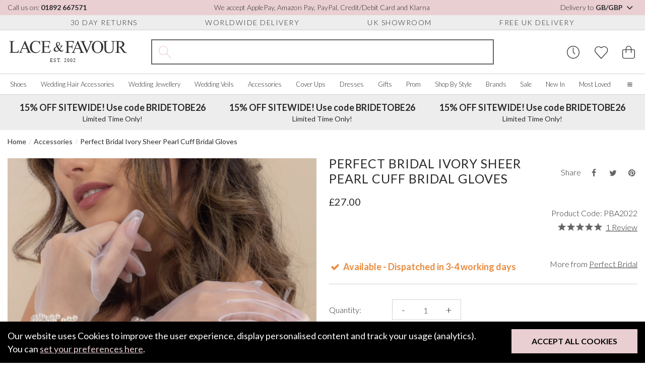

--- FILE ---
content_type: text/html; charset=UTF-8
request_url: https://www.laceandfavour.com/bridal-gloves/perfect-bridal-ivory-sheer-pearl-cuff-bridal-gloves/
body_size: 47434
content:
<!DOCTYPE html><html lang="en-GB"><head> <meta charset="utf-8"> <title>Perfect Bridal Ivory Sheer Pearl Cuff Bridal Gloves</title> <link rel="alternate" href="https://www.laceandfavour.com/bridal-gloves/perfect-bridal-ivory-sheer-pearl-cuff-bridal-gloves/" hreflang="x-default" /><link rel="alternate" href="https://www.laceandfavour.com/bridal-gloves/perfect-bridal-ivory-sheer-pearl-cuff-bridal-gloves/" hreflang="en-GB" /><link rel="alternate" href="https://www.laceandfavour.com/bridal-gloves/perfect-bridal-ivory-sheer-pearl-cuff-bridal-gloves/" hreflang="en" /><link rel="alternate" href="https://www.laceandfavour.com/us/bridal-gloves/perfect-bridal-ivory-sheer-pearl-cuff-bridal-gloves/" hreflang="en-US" /><link rel="alternate" href="https://www.laceandfavour.com/de/hochzeitshandschuhe/perfect-bridal-elfenbeinfarbene-perlenstulpen-brauthandschuhe/" hreflang="de-DE" /><link rel="alternate" href="https://www.laceandfavour.com/de/hochzeitshandschuhe/perfect-bridal-elfenbeinfarbene-perlenstulpen-brauthandschuhe/" hreflang="de-AT" /><link rel="alternate" href="https://www.laceandfavour.com/fr/gants-de-mariee/perfect-bridal-gants-de-mariee-ivoire-a-manchettes-perlees/" hreflang="fr-FR" /><link rel="alternate" href="https://www.laceandfavour.com/it/guanti-sposa/perfect-bridal-guanti-da-sposa-con-polsino-di-perle-avorio/" hreflang="it-IT" /><link rel="alternate" href="https://www.laceandfavour.com/eu/bridal-gloves/perfect-bridal-ivory-sheer-pearl-cuff-bridal-gloves/" hreflang="en-AT" /><link rel="alternate" href="https://www.laceandfavour.com/eu/bridal-gloves/perfect-bridal-ivory-sheer-pearl-cuff-bridal-gloves/" hreflang="en-BE" /><link rel="alternate" href="https://www.laceandfavour.com/eu/bridal-gloves/perfect-bridal-ivory-sheer-pearl-cuff-bridal-gloves/" hreflang="en-HR" /><link rel="alternate" href="https://www.laceandfavour.com/eu/bridal-gloves/perfect-bridal-ivory-sheer-pearl-cuff-bridal-gloves/" hreflang="en-CY" /><link rel="alternate" href="https://www.laceandfavour.com/eu/bridal-gloves/perfect-bridal-ivory-sheer-pearl-cuff-bridal-gloves/" hreflang="en-EE" /><link rel="alternate" href="https://www.laceandfavour.com/eu/bridal-gloves/perfect-bridal-ivory-sheer-pearl-cuff-bridal-gloves/" hreflang="en-FI" /><link rel="alternate" href="https://www.laceandfavour.com/eu/bridal-gloves/perfect-bridal-ivory-sheer-pearl-cuff-bridal-gloves/" hreflang="en-FR" /><link rel="alternate" href="https://www.laceandfavour.com/eu/bridal-gloves/perfect-bridal-ivory-sheer-pearl-cuff-bridal-gloves/" hreflang="en-DE" /><link rel="alternate" href="https://www.laceandfavour.com/eu/bridal-gloves/perfect-bridal-ivory-sheer-pearl-cuff-bridal-gloves/" hreflang="en-GR" /><link rel="alternate" href="https://www.laceandfavour.com/eu/bridal-gloves/perfect-bridal-ivory-sheer-pearl-cuff-bridal-gloves/" hreflang="en-IE" /><link rel="alternate" href="https://www.laceandfavour.com/eu/bridal-gloves/perfect-bridal-ivory-sheer-pearl-cuff-bridal-gloves/" hreflang="en-IT" /><link rel="alternate" href="https://www.laceandfavour.com/eu/bridal-gloves/perfect-bridal-ivory-sheer-pearl-cuff-bridal-gloves/" hreflang="en-LV" /><link rel="alternate" href="https://www.laceandfavour.com/eu/bridal-gloves/perfect-bridal-ivory-sheer-pearl-cuff-bridal-gloves/" hreflang="en-LT" /><link rel="alternate" href="https://www.laceandfavour.com/eu/bridal-gloves/perfect-bridal-ivory-sheer-pearl-cuff-bridal-gloves/" hreflang="en-LU" /><link rel="alternate" href="https://www.laceandfavour.com/eu/bridal-gloves/perfect-bridal-ivory-sheer-pearl-cuff-bridal-gloves/" hreflang="en-MT" /><link rel="alternate" href="https://www.laceandfavour.com/eu/bridal-gloves/perfect-bridal-ivory-sheer-pearl-cuff-bridal-gloves/" hreflang="en-NL" /><link rel="alternate" href="https://www.laceandfavour.com/eu/bridal-gloves/perfect-bridal-ivory-sheer-pearl-cuff-bridal-gloves/" hreflang="en-PT" /><link rel="alternate" href="https://www.laceandfavour.com/eu/bridal-gloves/perfect-bridal-ivory-sheer-pearl-cuff-bridal-gloves/" hreflang="en-SK" /><link rel="alternate" href="https://www.laceandfavour.com/eu/bridal-gloves/perfect-bridal-ivory-sheer-pearl-cuff-bridal-gloves/" hreflang="en-SI" /><link rel="alternate" href="https://www.laceandfavour.com/eu/bridal-gloves/perfect-bridal-ivory-sheer-pearl-cuff-bridal-gloves/" hreflang="en-ES" /><link rel="canonical" href="https://www.laceandfavour.com/bridal-gloves/perfect-bridal-ivory-sheer-pearl-cuff-bridal-gloves/" /> <meta name="robots" content="index,follow"> <meta name="description" content="Gorgeous wrist length bridal gloves made from sheer ivory tulle with a pretty pearl embellished cuff."> <link rel="preconnect" href="https://images.laceandfavour.com"> <link rel="preconnect" href="https://www.googletagmanager.com"> <meta property="og:site_name" content="Lace and Favour"> <meta property="og:url" content="https://www.laceandfavour.com/bridal-gloves/perfect-bridal-ivory-sheer-pearl-cuff-bridal-gloves/" > <meta property="og:title" content="Perfect Bridal Ivory Sheer Pearl Cuff Bridal Gloves" > <meta property="og:description" content="Gorgeous wrist length bridal gloves made from sheer ivory tulle with a pretty pearl embellished cuff." > <meta property="og:image" content="https://images.laceandfavour.com/_cache/_products_main/850x850/perfect-bridal-ivory-sheer-pearl-cuff-bridal-gloves-9569.jpg" > <meta property="og:type" content="product" > <meta property="og:locale" content="en_GB" /> <meta property="og:image:width" content="875" /> <meta property="og:image:height" content="875" /> <meta property="og:image:type" content="image/jpeg" /> <meta name="twitter:card" content="summary" > <meta name="twitter:title" content="Perfect Bridal Ivory Sheer Pearl Cuff Bridal Gloves" > <meta name="twitter:description" content="Gorgeous wrist length bridal gloves made from sheer ivory tulle with a pretty pearl embellished cuff." > <meta name="twitter:url" content="https://www.laceandfavour.com/bridal-gloves/perfect-bridal-ivory-sheer-pearl-cuff-bridal-gloves/" > <meta name="twitter:image" content="https://images.laceandfavour.com/_cache/_products_main/850x850/perfect-bridal-ivory-sheer-pearl-cuff-bridal-gloves-9569.jpg" > <meta name="theme-color" content="#e9ced2"> <link rel="preload" href="https://fonts.googleapis.com/css2?family=Lato:wght@300;400;700&display=swap" as="style" onload="this.onload=null;this.rel='stylesheet'" /> <noscript> <link href="https://fonts.googleapis.com/css2?family=Lato:wght@300;400;700&display=swap" rel="stylesheet" type="text/css" /> </noscript> <meta name="viewport" content="width=device-width, initial-scale=1, shrink-to-fit=no"> <link rel="apple-touch-icon" sizes="57x57" href="https://images.laceandfavour.com/_theme/icons/apple-icon-57x57.png"> <link rel="apple-touch-icon" sizes="60x60" href="https://images.laceandfavour.com/_theme/icons/apple-icon-60x60.png"> <link rel="apple-touch-icon" sizes="72x72" href="https://images.laceandfavour.com/_theme/icons/apple-icon-72x72.png"> <link rel="apple-touch-icon" sizes="76x76" href="https://images.laceandfavour.com/_theme/icons/apple-icon-76x76.png"> <link rel="apple-touch-icon" sizes="114x114" href="https://images.laceandfavour.com/_theme/icons/apple-icon-114x114.png"> <link rel="apple-touch-icon" sizes="120x120" href="https://images.laceandfavour.com/_theme/icons/apple-icon-120x120.png"> <link rel="apple-touch-icon" sizes="144x144" href="https://images.laceandfavour.com/_theme/icons/apple-icon-144x144.png"> <link rel="apple-touch-icon" sizes="152x152" href="https://images.laceandfavour.com/_theme/icons/apple-icon-152x152.png"> <link rel="apple-touch-icon" sizes="180x180" href="https://images.laceandfavour.com/_theme/icons/apple-icon-180x180.png"> <link rel="icon" type="image/png" sizes="192x192" href="https://images.laceandfavour.com/_theme/icons/android-icon-192x192.png"> <link rel="icon" type="image/png" sizes="32x32" href="https://images.laceandfavour.com/_theme/icons/favicon-32x32.png"> <link rel="icon" type="image/png" sizes="96x96" href="https://images.laceandfavour.com/_theme/icons/favicon-96x96.png"> <link rel="icon" type="image/png" sizes="16x16" href="https://images.laceandfavour.com/_theme/icons/favicon-16x16.png"> <meta name="msapplication-TileColor" content="#ffffff"> <meta name="msapplication-TileImage" content="https://images.laceandfavour.com/_theme/icons/ms-icon-144x144.png"> <meta name="theme-color" content="#ffffff"> <link rel="alternate" type="application/rss+xml" title="RSS Feed for Lace and Favour" href="/site.rss" > <link rel="icon" type="image/png" href="https://images.laceandfavour.com/_theme/img/favicon.png"> <script>
        if (location.pathname.includes("/user/checkout/")) {
            (function(n, t, i, r) {
                var u, f;
                n[i] = n[i] || {}, n[i].initial = {
                    accountCode: "LACEF11114",
                    host: "LACEF11114.pcapredict.com"
                }, n[i].on = n[i].on || function() {
                    (n[i].onq = n[i].onq || []).push(arguments)
                }, u = t.createElement("script"), u.async = !0, u.src = r, f = t.getElementsByTagName("script")[0], f.parentNode.insertBefore(u, f)
            })(window, document, "pca", "//LACEF11114.pcapredict.com/js/sensor.js")
        }
    </script> <script type="text/plain" data-cookies-criteria="cookies_offsite_ads">
        !function(f,b,e,v,n,t,s){if(f.fbq)return;n=f.fbq=function(){n.callMethod?
        n.callMethod.apply(n,arguments):n.queue.push(arguments)};if(!f._fbq)f._fbq=n;
        n.push=n;n.loaded=!0;n.version='2.0';n.queue=[];t=b.createElement(e);t.async=!0;
        t.src=v;s=b.getElementsByTagName(e)[0];s.parentNode.insertBefore(t,s)}(window,
        document,'script','//connect.facebook.net/en_US/fbevents.js');

        fbq('init', '1366909266662168');
        fbq('track', "PageView");
                
        
            fbq('track', 'ViewContent', {
            content_ids: 'PBA2022',
            content_category: 'N/A',
            content_name: 'Perfect Bridal Ivory Sheer Pearl Cuff Bridal Gloves',
            currency: 'GBP',
            });
            
                </script> <!-- End Facebook Pixel Code --> <script>
        if (window.location.hostname != "www.laceandfavour.com") {
            window.location.href = "https://www.laceandfavour.com/bridal-gloves/perfect-bridal-ivory-sheer-pearl-cuff-bridal-gloves/";
        }
    </script> <script >
        window.dataLayer = window.dataLayer || [];
    function gtag(){dataLayer.push(arguments);}
        gtag('consent', 'default', {
        'ad_storage': 'denied',
        'ad_user_data': 'denied',
        'ad_personalization': 'denied',
        'analytics_storage': 'denied'
    });
    </script> <script type="text/plain" data-cookies-criteria="cookies_essential">(function(w,d,s,l,i){w[l]=w[l]||[];w[l].push({'gtm.start':
    new Date().getTime(),event:'gtm.js'});var f=d.getElementsByTagName(s)[0],
    j=d.createElement(s),dl=l!='dataLayer'?'&l='+l:'';j.async=true;j.src=
    'https://www.googletagmanager.com/gtm.js?id='+i+dl;f.parentNode.insertBefore(j,f);
    })(window,document,'script','dataLayer','GTM-K6WZ4HN');</script> <script type="text/plain" data-cookies-criteria="cookies_analytics">
        // Enables storage, such as cookies (web) or app identifiers (apps), related to analytics, e.g. visit duration.
        gtag('consent', 'update', {
            'analytics_storage': 'granted'
        });
    </script> <script type="text/plain" data-cookies-criteria="cookies_offsite_ads">
        // Enables storage, such as cookies (web) or device identifiers (apps), related to advertising.
        gtag('consent', 'update', {
            'ad_storage': 'granted'
        });
        // Sets consent for sending user data to Google for advertising purposes.
        gtag('consent', 'update', {
            'ad_user_data': 'granted'
        });
        // Sets consent for personalized advertising.
        gtag('consent', 'update', {
            'ad_personalization': 'granted'
        });
    </script><!-- Pinterest Tag --> <script type="text/plain" data-cookies-criteria="cookies_offsite_ads">
    !function(e){if(!window.pintrk){window.pintrk = function () {
    window.pintrk.queue.push(Array.prototype.slice.call(arguments))};var
    n=window.pintrk;n.queue=[],n.version="3.0";var
    t=document.createElement("script");t.async=!0,t.src=e;var
    r=document.getElementsByTagName("script")[0];
    r.parentNode.insertBefore(t,r)}}("https://s.pinimg.com/ct/core.js");
     
        pintrk('load', '2614302514443');
     
    pintrk('page');
    </script> <script type="text/plain" data-cookies-criteria="cookies_offsite_ads">
        pintrk('track', 'pagevisit', {
        line_items: [{
            product_id: 'PBA2022',
            product_name: 'Perfect Bridal Ivory Sheer Pearl Cuff Bridal Gloves',
        }]
        });
        </script> <!-- end Pinterest Tag --><script async src="https://eu-library.klarnaservices.com/lib.js" data-client-id="2d4fee83-f42b-5e2d-8742-84745c532f3b"></script> <script type="text/plain" data-cookies-criteria="cookies_personalised" data-src="https://cdn.salesfire.co.uk/code/05f85bdf-f0e7-461f-98aa-72d6b72e34bc.js"></script> <!-- SINGLE CSS: split_3_store_product-compiled.css--> <style> *{box-sizing:border-box}body{font-family:"Lato", sans-serif;font-weight:400;font-size:18px;color:#2a2a2a}h1{font-weight:400;font-size:25px;text-align:center;text-transform:uppercase;letter-spacing:1.5px}h2{font-weight:400;font-size:25px;text-align:center;text-transform:uppercase;letter-spacing:1.5px}h3{font-weight:400;font-size:20px;text-align:center;text-transform:uppercase;letter-spacing:1.5px}p{font-weight:400;font-size:18px;line-height:24px;margin:0 0 20px}a{font-weight:400;font-size:18px;text-decoration:none;color:#2a2a2a;transition:color 0.2s ease-in-out, background-color 0.2s ease-in-out}a:hover{color:#9c5760}p a{color:#9c5760;font-weight:400;text-decoration:underline;font-size:inherit}p a:hover{text-decoration:none}img{max-width:100%;height:auto;width:100%;display:block}blockquote,figure{margin:0}.container.swiper-container{padding:0 15px}@media (max-width:768px){body{padding-top:120px}body.in-checkout{padding-top:0}}.preload *{transition:none !important}@media (max-width:1850px){.container.pop-out{padding-left:0px !important;padding-right:0px !important}}.btn{padding:20px 55px;display:inline-block;cursor:pointer;border:0;color:#fff;text-transform:uppercase;font-size:16px;font-weight:bold;transition:color 0.2s ease-in-out, background-color 0.2s ease-in-out}.btn.btn-default{background-color:#e9ced2;color:#000}.btn.btn-default:hover{background-color:#e1bcc2}.btn.btn-white{background-color:rgba(255, 255, 255, 0.8);color:#000}.btn.btn-white:hover{background-color:white}.btn.btn-black{background-color:#2a2a2a;color:#fff;font-weight:700}.btn.btn-black i{margin-right:10px}.btn.btn-black:hover{background-color:#505050}.btn.btn-grey{background-color:#ededed;color:#000}.btn.btn-grey:hover{background-color:#d4d4d4}.btn.btn-grey-bordered{background-color:#ededed;color:#000;border:2px solid #d4d1d1}.btn.btn-grey-bordered:hover{background-color:#d4d4d4}.btn.btn-basic{box-shadow:unset;background-color:#000;color:#fff}.btn.btn-basic:hover{box-shadow:unset;transform:unset;background-color:#0d0d0d}.btn.btn-pink-alt{background-color:rgba(233, 206, 210, 0.75);color:#2a2a2a}.btn.btn-pink-alt:hover{background-color:#e9ced2}.btn.btn-block{display:block;width:100%;text-align:center}.btn.btn-lg{padding:15px 40px}.btn.btn-sm{padding:15px 40px}.btn-spinning{animation-name:spin;animation-duration:1s;animation-fill-mode:both;animation-iteration-count:infinite}.btn-blank{border:0;background-color:transparent;color:#fff;cursor:pointer;transition:color 0.2s ease-in-out, background-color 0.2s ease-in-out}.btn-blank:hover{color:#000}.btn-blank-alt{border:0;background-color:transparent;color:#000;cursor:pointer;transition:color 0.2s ease-in-out, background-color 0.2s ease-in-out}.btn-blank-alt:hover{background-color:#e9ced2;color:#000;text-decoration:none}a.btn{text-decoration:none !important}input{padding:10px;font-size:16px;font-weight:300;border:1px solid #d4d1d1}input:focus{outline:none;border-color:#000}select{border:1px solid #d4d1d1;background-color:#fff;padding:8px 5px;font-size:16px;font-weight:300;padding:10px 15px;width:100%;outline:0;background-image:url([data-uri]);background-repeat:no-repeat;background-position:95.5% 50%;background-size:20px 20px;appearance:none}textarea{padding:10px;font-weight:300;font-size:16px;border:1px solid #d4d1d1}.form-panel{padding:20px;background-color:#ededed}.form-item{display:block;width:100%;margin-bottom:30px}.form-item label{display:block;margin-bottom:10px;font-size:16px}.form-item input,.form-item select,.form-item textarea{width:100%}.form-item__notice{font-size:14px;font-style:italic;margin-top:5px}.form-item p{font-size:14px;font-weight:300}.form-item--checkbox{display:flex;align-items:center;justify-content:flex-start}.form-item--checkbox label{font-size:14px;font-weight:300;text-transform:none;letter-spacing:normal;display:inline-block;margin-bottom:0}.form-item--checkbox input[type="checkbox"],.form-item--checkbox input[type="radio"]{width:initial;border-radius:0}.form-item a,.form-item--checkbox a{font-size:inherit}.form-item--rating{display:block}.form-items-double{display:flex;align-items:center;justify-content:space-between;margin:0 -20px}.form-items-double>*{flex-basis:50%;max-width:50%;padding:0 20px}@media (max-width:576px){.form-items-double{display:block;margin:0}.form-items-double>*{max-width:100%;padding:0}}.form-title{display:block;font-size:25px;font-weight:400;letter-spacing:1.5px;text-align:left;text-transform:uppercase;margin:0 0 20px}.form-title--sm{font-size:18px}.form-subtitle{font-size:16px}.form-bottom{width:100%;display:flex;align-items:center;justify-content:center;margin-top:40px}.form-errors{padding:20px;margin-bottom:20px;background-color:#B8000B;color:#fff}.form-errors__title{font-weight:400;font-size:18px;text-align:center;text-transform:uppercase;letter-spacing:1.5px;margin:0 0 10px;display:inline-block}.form-errors--hidden{display:none}.checkbox-wrap input[type="checkbox"]{position:relative;width:16px;height:16px;color:#000;border:1px solid #d4d1d1;background-color:#fff;appearance:none;outline:0;cursor:pointer;transition:color 0.2s ease-in-out, background-color 0.2s ease-in-out}.checkbox-wrap input[type="checkbox"]::before{position:absolute;content:"";display:block;top:2px;left:5px;width:4px;height:9px;border-style:solid;border-color:#fff;border-width:0 2px 2px 0;transform:rotate(45deg);opacity:0}.checkbox-wrap input[type="checkbox"]:checked{color:#fff;border-color:#e9ced2;background:#e9ced2}.checkbox-wrap input[type="checkbox"]:checked::before{opacity:1}.checkbox-wrap input[type="checkbox"]:checked~label::before{clip-path:polygon(0 0, 100% 0, 100% 100%, 0 100%)}.checkbox-wrap label{position:relative;cursor:pointer;padding:0 10px 0;user-select:none;font-size:14px}.radio-wrap{display:block;position:relative;padding-left:35px;margin-bottom:12px;cursor:pointer;font-size:22px;user-select:none}.radio-wrap input{position:absolute;opacity:0;cursor:pointer;height:0;width:0}.radio-wrap .checkmark{position:absolute;top:0;left:0;height:25px;width:25px;background-color:#eee;border-radius:50%;z-index:5}.radio-wrap:hover input~.checkmark{background-color:#ccc}.radio-wrap input:checked~.checkmark{background-color:#2196F3}.radio-wrap .checkmark::after{content:"";position:absolute;display:none}.radio-wrap input:checked~.checkmark::after{display:block}.radio-wrap .checkmark::after{top:9px;left:9px;width:8px;height:8px;border-radius:50%;background:#e9ced2}.custom-select{position:relative}.custom-select__btn{display:flex;align-items:center;justify-content:space-between;font-size:16px;border-radius:0;padding:10px;border:1px solid #d4d1d1;background-color:#fff;line-height:1.1;cursor:pointer;width:100%;transition:color 0.2s ease-in-out, background-color 0.2s ease-in-out}.custom-select__btn:hover{background-color:#ededed}.custom-select__btn i{font-size:14px;margin-left:5px;transform-origin:center;transition:0.6s cubic-bezier(0.68, -0.6, 0.32, 1.6)}.custom-select__options{display:none;position:absolute;top:100%;left:0;z-index:2;border:1px solid #d4d1d1}.custom-select__option{width:100%;background-color:#fff;border:0;border-bottom:1px solid #d4d1d1;padding:10px;font-size:16px;cursor:pointer;transition:color 0.2s ease-in-out, background-color 0.2s ease-in-out}.custom-select__option:hover{background-color:#ededed}.custom-select__option:last-child{border-bottom:0}.custom-select--open .custom-select__btn{background-color:#ededed}.custom-select--open .custom-select__btn i{transform:rotate(180deg)}@media (max-width:992px){.custom-select__btn{border-color:transparent;justify-content:center}.custom-select__options{width:100%}}@media (max-width:576px){.custom-select__btn,.custom-select__option{font-size:14px}}.range-slider__values{display:flex;justify-content:space-between;align-items:flex-start;margin:15px 0 25px}.range-slider__value{flex-basis:58px;max-width:58px;height:30px;text-align:center;font-size:14px;font-weight:300}.range-slider__slider{margin:0 20px 15px 0}.range-slider__slider::after{content:"";height:2px;width:20px;background-color:#656565;display:block;position:absolute;top:-1px;right:-21px}@media (max-width:992px){.range-slider__value{flex-basis:70px;max-width:70px}}.quantity-pick{border:1px solid #d4d1d1;padding:8px}.quantity-pick__btn{border:0;padding:0;background-color:transparent;cursor:pointer;position:relative;margin:0 10px;font-size:20px;font-weight:300}.quantity-pick__btn::before{content:"";display:block;width:25px;height:25px;z-index:-1;top:0px;left:-9px;position:absolute;border-radius:25%;background-color:#ededed;color:#fff;opacity:0;transform:scale(0.5);transform-origin:center;transition:color 0.2s ease-in-out, background-color 0.2s ease-in-out}.quantity-pick__btn:hover::before{transform:scale(1);opacity:1}.quantity-pick__btn:focus{outline:none}.quantity-pick__input{pointer-events:none;border:0;width:55px;font-size:16px;text-align:center;padding:0}.quantity-pick--plus::before{left:-7px}@media (max-width:992px){.quantity-pick{padding:8px 5px}.quantity-pick__btn{font-size:17px;width:28px;margin:0 5px;width:10px}.quantity-pick__btn::before{left:-7px;top:-2px}.quantity-pick__input{font-size:14px;font-weight:300;width:45px}}.returns-form{max-width:800px;margin:0 auto 30px;background-color:#ededed;padding:20px}.pre-header{height:30px;background-color:#e9ced2;font-size:14px;font-weight:300}.pre-header__wrap{height:100%;display:flex;align-items:center;justify-content:space-between}.pre-header__call{font-weight:bold;font-size:14px}.pre-header__call:hover{text-decoration:underline}.pre-header__location{border:0;background-color:transparent;cursor:pointer;font-weight:300}.pre-header__location strong{font-weight:700}.pre-header__location:hover{text-decoration:underline}@media (max-width:1200px){.pre-header{display:none}}.pre-header-usps{height:30px;border-bottom:1px solid #d4d1d1;background-color:#ededed}.pre-header-usps__wrap{height:100%;display:flex;align-items:center;justify-content:space-evenly}.pre-header-usps__usp{padding:0 10px;font-size:14px;font-weight:300;text-transform:uppercase;letter-spacing:1.5px}@media (max-width:1200px){.pre-header-usps{display:none}}.header{}.header__main{padding-top:18px;padding-bottom:18px;display:flex}.header__menu-btn{display:none;border:0;background-color:transparent;cursor:pointer;color:#2a2a2a;font-size:25px;margin:0 15px 0 0}.header__logo,.header__controls{flex-basis:300px}.header__logo-desktop{width:240px}.header__logo-mobile{width:200px;display:none}.header__search{flex-grow:1;display:flex;align-items:center;justify-content:center;position:relative;opacity:1;transform-origin:top;max-height:50px;transition:color 0.2s ease-in-out, background-color 0.2s ease-in-out}.header__controls{display:flex;justify-content:flex-end;align-items:center}.header__control{border:0;background-color:transparent;cursor:pointer;font-size:25px;padding:0 10px;transition:color 0.2s ease-in-out, background-color 0.2s ease-in-out}.header__control:focus{outline:none}.header__control:focus,.header__control:hover{color:#9c5760}.header__control:last-child{padding-right:0}.header__control--search{display:none}.header__control--basket{position:relative}.header__control--basket::after{content:attr(data-count);position:absolute;top:0;left:25px;padding:2px 0 2px 1px;background-color:#e9ced2;display:none;color:#2a2a2a;border-radius:50%;width:20px;height:20px;font-size:14px;pointer-events:none;text-align:center}.header__control--show-count::after{display:block}.header--mini{display:flex;align-items:center;justify-content:center;padding:20px 0;border-bottom:1px solid #d4d1d1}.header--mini .header__logo{flex:auto;display:flex;align-items:center;justify-content:center}.header--mini>*{flex:1}@media (max-width:1850px){.header__controls,.header__logo{flex-basis:240px}.header__search{padding:0 45px}}@media (max-width:1200px){.header{}.header__menu-btn{display:block}.header__main{flex-wrap:wrap}.header__search{order:1;padding:0}.header__logo{display:flex;align-items:center}.header__logo,.header__controls{flex-basis:50%}.header__logo-mobile{display:block}.header__logo-desktop{display:none}}@media (max-width:768px){.header{position:fixed;top:0;left:0;background-color:#fff;z-index:10;width:100%}.header__control--search{display:block;opacity:0;transform:translateY(-10px);transition:color 0.2s ease-in-out, background-color 0.2s ease-in-out}.header--shrunk .header__control--search{opacity:1;transform:translateY(0px)}.header--mini{position:static}.header--mini a{font-size:16px}.header--mini i{font-size:25px;font-weight:300}.header--mini span{display:none}}@media (max-width:576px){.header__menu-btn{margin-right:5px}.header__logo-mobile{max-height:22px}.header__controls{flex-basis:150px}.header__control{padding:0 5px}.header__control--basket::after{top:0;left:23px;padding:2px 0;width:15px;height:15px;font-size:10px}.header__logo{flex:1}.header__search{flex-basis:100%}.header--shrunk .header__search.header__search--mobile-active{max-height:50px;opacity:1;transform:scaleY(1);pointer-events:all}.header__main.container{padding:18px 12px}}@media (max-width:370px){.header__control{font-size:23px;padding:0 5px}.header__controls{flex-basis:130px}}@media (min-width:1200px) and (min-height:930px){.header--shrunk{position:fixed;top:0;left:0;z-index:10;width:100%;background:#fff}.header--shrunk .pre-header{display:none}.header--shrunk .pre-header-usps{display:none}}@media (min-width:1200px) and (min-height:930px){.promotional-header.push--shrunk{margin-top:189px}}.search{width:100%;max-width:885px;border:2px solid #656565;display:flex;height:50px;position:relative}.search__icon{flex-basis:50px;max-width:50px;display:flex !important;align-items:center;justify-content:center;text-align:center;font-size:25px;color:#e9ced2}.search__label{position:absolute;top:0;left:50px;height:100%;display:flex;align-items:center;pointer-events:none;color:#2a2a2a;font-size:16px;transition:color 0.2s ease-in-out, background-color 0.2s ease-in-out}.search__label--inactive{opacity:0;transform:translateX(-10px)}.search__input{flex-grow:1;border:0;padding-right:25px;padding-left:0}.search__input:focus{outline:none}.search__results{position:absolute;top:calc(100% + 2px);left:-2px;z-index:8;width:calc(100% + 4px);background-color:#fff;border:1px solid #d4d1d1;opacity:0;pointer-events:none;transform:translateY(-15px);transform-origin:top center;transition:1s cubic-bezier(0.68, -0.6, 0.32, 1.6)}.search__results--open{opacity:1;pointer-events:all;transform:translateY(0)}.search__view-more{display:block;text-align:center;padding:10px;font-size:16px}.search__view-more:hover{text-decoration:underline}.search__view-more--hidden{display:none}@media (max-width:1200px){.search__label{font-size:16px}}@media (max-width:1200px){.search{max-width:unset;margin-top:30px}}@media (max-width:768px){.search__icon{font-size:20px}.search__label{font-size:14px}}@media (max-width:576px){.search{height:37.5px;margin-top:20px}}@media (max-width:340px){.search__label{font-size:12px}}.search-result{display:flex;align-items:center;padding:10px 20px;background-color:#fff;transition:color 0.2s ease-in-out, background-color 0.2s ease-in-out}.search-result:hover{background-color:#ededed}.search-result__image-wrap{flex-basis:80px;max-width:80px;margin-right:10px}.search-result__content{flex:1}.search-result__title{font-size:16px;text-transform:uppercase;letter-spacing:1.5px;text-align:left;font-weight:300;margin:0 0 10px}.search-result__sku,.search-result__price,.search-result__was-price{font-size:14px;display:block;margin:0 0 5px}@media (max-width:768px){.search-result__image-wrap{margin-right:15px}}@media (max-width:400px){.search-result{padding:10px}.search-result__image-wrap{flex-basis:50px;max-width:50px}.search-result__title{font-size:14px}}@media (max-width:768px){.header--shrunk .header__search{max-height:0px;opacity:0;transform:scaleY(0.8);pointer-events:none}}.cookie-bar.inactive{transform:scale(0)}.cookie-bar{position:fixed;bottom:0px;left:0px;width:100%;z-index:1000;background-color:#000;color:#fff;padding:15px 15px 15px 15px;transform:scale(1)}.cookie-bar__text{width:100%;line-height:26px;margin-bottom:20px}.cookie-bar__text a{color:#e9ced2;text-decoration:underline}.cookie-bar__text a:hover{text-decoration:none}.cookie-bar__controls{width:100%}.cookie-bar__controls .btn{width:100%}@media (min-width:650px){.cookie-bar__text{padding-right:300px;margin-bottom:0px}.cookie-bar__controls{position:absolute;top:15px;right:15px;width:auto}}.promotional-header{height:70px;background-color:#ededed}.promotional-header__wrap{height:100%}.promotional-header__item{text-align:center;font-size:14px;display:flex;flex-direction:column;align-items:center;justify-content:center}.promotional-header__title{display:block;font-size:18px;font-weight:bold;margin-bottom:5px}@media (max-width:1200px){.promotional-header{height:auto}.promotional-header__item{padding:10px 0;font-size:16px}.promotional-header__title{font-size:14px}}@media (max-width:992px){.promotional-header{background-color:#e9ced2}.promotional-header__wrap{justify-content:center}}@media (max-width:576px){.promotional-header__item{font-size:14px}.promotional-header__title{font-size:16px}}.promo-banner{background-color:#ededed;padding:12px 0;border-bottom:1px solid #d4d1d1}.promo-banner__wrap{text-align:center;font-weight:700;font-size:16px}.promo-banner__link{font-weight:inherit;font-size:inherit;text-transform:uppercase;text-decoration:underline}@media (max-width:992px){.promo-banner{border-top:1px solid #d4d1d1;background-color:#e9ced2}.promo-banner__wrap{font-weight:400}.promo-banner__mobile-heading{display:block;font-weight:500;font-size:16px;font-weight:700}.promo-banner__link{display:none}}.menu-panel{position:absolute;top:198px;left:0;z-index:10;width:calc(100vw - 17px);padding-top:35px;padding-bottom:35px;background-color:#fff;transform-origin:top;opacity:0;transition:transform 0.6s cubic-bezier(0.34, 1.56, 0.64, 1), opacity 0.6s cubic-bezier(0.34, 1.56, 0.64, 1)}.menu-panel--grid .menu-panel__links{max-width:100%}.nav__wrap{list-style-type:none;display:flex;align-items:center;justify-content:space-between;height:40px;margin:0;padding:0}.nav__item{padding:10px;transition:0.2s ease-in-out}.nav__item-link{font-size:16px;font-weight:300;line-height:1.4}.info-links{position:absolute;top:100%;right:0;z-index:10;display:block;background-color:#fff;opacity:0;pointer-events:none;transform:scale(0.95) translateY(-10px);width:200px;transition:transform 0.6s cubic-bezier(0.68, -0.6, 0.32, 1.6), opacity 0.6s cubic-bezier(0.68, -0.6, 0.32, 1.6)}.mobile-links{display:none;background-color:#ededed;position:relative}.mobile-links__wrap{display:flex;align-items:center;justify-content:flex-start;overflow-x:scroll;overflow-y:hidden;list-style-type:none;margin-top:0;margin-bottom:0;padding-bottom:10px}.mobile-links__item-link{display:block;width:-webkit-max-content;width:-moz-max-content;width:max-content;padding:0 20px;font-size:14px;font-weight:300}.nav-mobile__tabs{display:none;margin:0;border-bottom:1px solid #d4d1d1}.location-picker{display:none;align-items:center;justify-content:flex-start;border:0;background-color:#fff;padding:0;font-size:14px;font-weight:300}.location-picker__flag{margin-right:10px;width:2.2em;line-height:1.7em}.location-picker i{margin-left:10px}@media (max-width:1200px){.location-picker{display:flex}}.hero{max-height:750px;min-height:275px;height:100%;margin-bottom:30px;transition:0.5s ease-in-out 0.1s}.hero--inactive{opacity:0;transform:translateX(-10px)}@media (min-width:1200px){.hero{min-height:calc(100vw - 270px)}.hero.swiper-container-initialized{min-height:0}}@media (max-width:768px){.hero{margin-bottom:20px;min-height:390px}}.recently-viewed,.mini-basket{opacity:0;pointer-events:none;position:fixed;top:0;right:0;z-index:15;background-color:#fff;padding:20px;width:400px;height:100%;transform:translateX(20px);transition:0.5s ease-in-out}.modal{opacity:0;visibility:hidden}.dark-overlay{height:100%;width:100%;position:fixed;top:0;left:0;right:0;bottom:0;z-index:10;background-color:rgba(0, 0, 0, 0.4);opacity:0;pointer-events:none;transition:color 0.2s ease-in-out, background-color 0.2s ease-in-out}.dark-overlay--active{opacity:1;pointer-events:all;backdrop-filter:blur(3px)}.sr-only{position:absolute;left:-10000px;top:auto;width:1px;height:1px;overflow:hidden}.breadcrumbs{margin-top:15px;margin-bottom:5px}.breadcrumbs__wrap{display:flex;align-items:center;list-style-type:none;margin:0 15px;overflow-x:auto;padding:0 0 10px 0}.breadcrumbs__wrap::-webkit-scrollbar-track{background-color:transparent;border-radius:5px}.breadcrumbs__wrap::-webkit-scrollbar{width:5px;height:5px;background-color:#ededed;border-radius:5px}.breadcrumbs__wrap::-webkit-scrollbar-thumb{background-color:#656565;border-radius:5px}@media (max-width:576px){.breadcrumbs{margin:8px 0 0}.breadcrumbs__item{font-size:12px}}@media (min-width:1200px){.nav__has-children>:last-child{pointer-events:none;transform:scaleY(0.95) translateY(-10px);opacity:0}body:not(.loaded) .nav__has-children>:last-child{visibility:hidden}}@media (max-width:1200px){.nav-outer{position:fixed;top:0;left:0;z-index:50;height:100%;width:500px;transform:translate3d(-100%, 0, 0);transition:0.5s cubic-bezier(0.6, 0.01, 0.37, 1)}.mobile-links{display:block;margin-top:10px}.nav__wrap{display:flex;flex-direction:column;align-items:flex-start;height:auto;margin-bottom:35px}.mobile-links__wrap{padding-top:10px;padding-bottom:10px}}@media (max-width:992px){.product-grid__filters{position:fixed;top:0;right:0;height:100%;width:400px;background-color:#ededed;opacity:0;overflow-y:auto;z-index:15;-webkit-transform:translate3d(100%, 0, 0);transform:translate3d(100%, 0, 0);transition:1s ease-in-out}}.sidebar-cta{background-position:center;background-size:cover;display:flex;align-items:center;justify-content:center;flex-direction:column;padding:70px 40px;margin-bottom:40px}.sidebar-cta__content{text-align:center}.sidebar-cta__title{font-size:25px;letter-spacing:2px;text-transform:uppercase;margin-bottom:40px;font-weight:700;text-align:center;line-height:1.6}.sidebar-cta__content{margin:0 0 35px;font-weight:700;font-size:16px}.sidebar-cta__link{font-weight:700;font-size:16px;text-transform:uppercase;text-decoration:underline}.sidebar-cta__link:hover{text-decoration:none}@media (max-width:992px){.sidebar-cta{display:none}} @charset "UTF-8";
html{line-height:1.15;-webkit-text-size-adjust:100%}body{margin:0}main{display:block}h1{font-size:2em;margin:0.67em 0}hr{box-sizing:content-box;height:0;overflow:visible}pre{font-family:monospace, monospace;font-size:1em}a{background-color:transparent}abbr[title]{border-bottom:none;text-decoration:underline;text-decoration:underline dotted}b,strong{font-weight:bolder}code,kbd,samp{font-family:monospace, monospace;font-size:1em}small{font-size:80%}sub,sup{font-size:75%;line-height:0;position:relative;vertical-align:baseline}sub{bottom:-0.25em}sup{top:-0.5em}img{border-style:none}button,input,optgroup,select,textarea{font-family:inherit;font-size:100%;line-height:1.15;margin:0;color:#2a2a2a}button,input{overflow:visible}button,select{text-transform:none}button,[type="button"],[type="reset"],[type="submit"]{-webkit-appearance:button}button::-moz-focus-inner,[type="button"]::-moz-focus-inner,[type="reset"]::-moz-focus-inner,[type="submit"]::-moz-focus-inner{border-style:none;padding:0}button:-moz-focusring,[type="button"]:-moz-focusring,[type="reset"]:-moz-focusring,[type="submit"]:-moz-focusring{outline:1px dotted ButtonText}fieldset{padding:0.35em 0.75em 0.625em}legend{box-sizing:border-box;color:inherit;display:table;max-width:100%;padding:0;white-space:normal}progress{vertical-align:baseline}textarea{overflow:auto}[type="checkbox"],[type="radio"]{box-sizing:border-box;padding:0}[type="number"]::-webkit-inner-spin-button,[type="number"]::-webkit-outer-spin-button{height:auto}[type="search"]{-webkit-appearance:textfield;outline-offset:-2px}[type="search"]::-webkit-search-decoration{-webkit-appearance:none}::-webkit-file-upload-button{-webkit-appearance:button;font:inherit}details{display:block}summary{display:list-item}template{display:none}[hidden]{display:none}@keyframes spin{0%{transform:rotate(0deg)}100%{transform:rotate(360deg)}}@keyframes loader{0%{transform:rotate(0deg)}100%{transform:rotate(360deg)}}html{box-sizing:border-box;-ms-overflow-style:scrollbar}*,*::before,*::after{box-sizing:inherit}.container{width:100%;padding-right:12px;padding-left:12px;margin-right:auto;margin-left:auto}@media (min-width:576px){.container{padding-right:15px;padding-left:15px}}.container-fluid,.container-sm,.container-md,.container-lg,.container-xl{width:100%;padding-right:15px;padding-left:15px;margin-right:auto;margin-left:auto}@media (min-width:1850px){.container{max-width:1830px}.container--narrow{max-width:1225px}}.row{display:-ms-flexbox;display:flex;-ms-flex-wrap:wrap;flex-wrap:wrap;margin-right:-15px;margin-left:-15px}.no-gutters{margin-right:0;margin-left:0}.no-gutters>.col,.no-gutters>[class*="col-"]{padding-right:0;padding-left:0}.col-1,.col-2,.col-3,.col-4,.col-5,.col-6,.col-7,.col-8,.col-9,.col-10,.col-11,.col-12,.col,.col-auto,.col-sm-1,.col-sm-2,.col-sm-3,.col-sm-4,.col-sm-5,.col-sm-6,.col-sm-7,.col-sm-8,.col-sm-9,.col-sm-10,.col-sm-11,.col-sm-12,.col-sm,.col-sm-auto,.col-md-1,.col-md-2,.col-md-3,.col-md-4,.col-md-5,.col-md-6,.col-md-7,.col-md-8,.col-md-9,.col-md-10,.col-md-11,.col-md-12,.col-md,.col-md-auto,.col-lg-1,.col-lg-2,.col-lg-3,.col-lg-4,.col-lg-5,.col-lg-6,.col-lg-7,.col-lg-8,.col-lg-9,.col-lg-10,.col-lg-11,.col-lg-12,.col-lg,.col-lg-auto,.col-xl-1,.col-xl-2,.col-xl-3,.col-xl-4,.col-xl-5,.col-xl-6,.col-xl-7,.col-xl-8,.col-xl-9,.col-xl-10,.col-xl-11,.col-xl-12,.col-xl,.col-xl-auto{position:relative;width:100%;padding-right:15px;padding-left:15px}.col{-ms-flex-preferred-size:0;flex-basis:0;-ms-flex-positive:1;flex-grow:1;max-width:100%}.row-cols-1>*{-ms-flex:0 0 100%;flex:0 0 100%;max-width:100%}.row-cols-2>*{-ms-flex:0 0 50%;flex:0 0 50%;max-width:50%}.row-cols-3>*{-ms-flex:0 0 33.333333%;flex:0 0 33.333333%;max-width:33.333333%}.row-cols-4>*{-ms-flex:0 0 25%;flex:0 0 25%;max-width:25%}.row-cols-5>*{-ms-flex:0 0 20%;flex:0 0 20%;max-width:20%}.row-cols-6>*{-ms-flex:0 0 16.666667%;flex:0 0 16.666667%;max-width:16.666667%}.col-auto{-ms-flex:0 0 auto;flex:0 0 auto;width:auto;max-width:100%}.col-1{-ms-flex:0 0 8.333333%;flex:0 0 8.333333%;max-width:8.333333%}.col-2{-ms-flex:0 0 16.666667%;flex:0 0 16.666667%;max-width:16.666667%}.col-3{-ms-flex:0 0 25%;flex:0 0 25%;max-width:25%}.col-4{-ms-flex:0 0 33.333333%;flex:0 0 33.333333%;max-width:33.333333%}.col-5{-ms-flex:0 0 41.666667%;flex:0 0 41.666667%;max-width:41.666667%}.col-6{-ms-flex:0 0 50%;flex:0 0 50%;max-width:50%}.col-7{-ms-flex:0 0 58.333333%;flex:0 0 58.333333%;max-width:58.333333%}.col-8{-ms-flex:0 0 66.666667%;flex:0 0 66.666667%;max-width:66.666667%}.col-9{-ms-flex:0 0 75%;flex:0 0 75%;max-width:75%}.col-10{-ms-flex:0 0 83.333333%;flex:0 0 83.333333%;max-width:83.333333%}.col-11{-ms-flex:0 0 91.666667%;flex:0 0 91.666667%;max-width:91.666667%}.col-12{-ms-flex:0 0 100%;flex:0 0 100%;max-width:100%}.order-first{-ms-flex-order:-1;order:-1}.order-last{-ms-flex-order:13;order:13}.order-0{-ms-flex-order:0;order:0}.order-1{-ms-flex-order:1;order:1}.order-2{-ms-flex-order:2;order:2}.order-3{-ms-flex-order:3;order:3}.order-4{-ms-flex-order:4;order:4}.order-5{-ms-flex-order:5;order:5}.order-6{-ms-flex-order:6;order:6}.order-7{-ms-flex-order:7;order:7}.order-8{-ms-flex-order:8;order:8}.order-9{-ms-flex-order:9;order:9}.order-10{-ms-flex-order:10;order:10}.order-11{-ms-flex-order:11;order:11}.order-12{-ms-flex-order:12;order:12}.offset-1{margin-left:8.333333%}.offset-2{margin-left:16.666667%}.offset-3{margin-left:25%}.offset-4{margin-left:33.333333%}.offset-5{margin-left:41.666667%}.offset-6{margin-left:50%}.offset-7{margin-left:58.333333%}.offset-8{margin-left:66.666667%}.offset-9{margin-left:75%}.offset-10{margin-left:83.333333%}.offset-11{margin-left:91.666667%}@media (min-width:576px){.col-sm{-ms-flex-preferred-size:0;flex-basis:0;-ms-flex-positive:1;flex-grow:1;max-width:100%}.row-cols-sm-1>*{-ms-flex:0 0 100%;flex:0 0 100%;max-width:100%}.row-cols-sm-2>*{-ms-flex:0 0 50%;flex:0 0 50%;max-width:50%}.row-cols-sm-3>*{-ms-flex:0 0 33.333333%;flex:0 0 33.333333%;max-width:33.333333%}.row-cols-sm-4>*{-ms-flex:0 0 25%;flex:0 0 25%;max-width:25%}.row-cols-sm-5>*{-ms-flex:0 0 20%;flex:0 0 20%;max-width:20%}.row-cols-sm-6>*{-ms-flex:0 0 16.666667%;flex:0 0 16.666667%;max-width:16.666667%}.col-sm-auto{-ms-flex:0 0 auto;flex:0 0 auto;width:auto;max-width:100%}.col-sm-1{-ms-flex:0 0 8.333333%;flex:0 0 8.333333%;max-width:8.333333%}.col-sm-2{-ms-flex:0 0 16.666667%;flex:0 0 16.666667%;max-width:16.666667%}.col-sm-3{-ms-flex:0 0 25%;flex:0 0 25%;max-width:25%}.col-sm-4{-ms-flex:0 0 33.333333%;flex:0 0 33.333333%;max-width:33.333333%}.col-sm-5{-ms-flex:0 0 41.666667%;flex:0 0 41.666667%;max-width:41.666667%}.col-sm-6{-ms-flex:0 0 50%;flex:0 0 50%;max-width:50%}.col-sm-7{-ms-flex:0 0 58.333333%;flex:0 0 58.333333%;max-width:58.333333%}.col-sm-8{-ms-flex:0 0 66.666667%;flex:0 0 66.666667%;max-width:66.666667%}.col-sm-9{-ms-flex:0 0 75%;flex:0 0 75%;max-width:75%}.col-sm-10{-ms-flex:0 0 83.333333%;flex:0 0 83.333333%;max-width:83.333333%}.col-sm-11{-ms-flex:0 0 91.666667%;flex:0 0 91.666667%;max-width:91.666667%}.col-sm-12{-ms-flex:0 0 100%;flex:0 0 100%;max-width:100%}.order-sm-first{-ms-flex-order:-1;order:-1}.order-sm-last{-ms-flex-order:13;order:13}.order-sm-0{-ms-flex-order:0;order:0}.order-sm-1{-ms-flex-order:1;order:1}.order-sm-2{-ms-flex-order:2;order:2}.order-sm-3{-ms-flex-order:3;order:3}.order-sm-4{-ms-flex-order:4;order:4}.order-sm-5{-ms-flex-order:5;order:5}.order-sm-6{-ms-flex-order:6;order:6}.order-sm-7{-ms-flex-order:7;order:7}.order-sm-8{-ms-flex-order:8;order:8}.order-sm-9{-ms-flex-order:9;order:9}.order-sm-10{-ms-flex-order:10;order:10}.order-sm-11{-ms-flex-order:11;order:11}.order-sm-12{-ms-flex-order:12;order:12}.offset-sm-0{margin-left:0}.offset-sm-1{margin-left:8.333333%}.offset-sm-2{margin-left:16.666667%}.offset-sm-3{margin-left:25%}.offset-sm-4{margin-left:33.333333%}.offset-sm-5{margin-left:41.666667%}.offset-sm-6{margin-left:50%}.offset-sm-7{margin-left:58.333333%}.offset-sm-8{margin-left:66.666667%}.offset-sm-9{margin-left:75%}.offset-sm-10{margin-left:83.333333%}.offset-sm-11{margin-left:91.666667%}}@media (min-width:768px){.col-md{-ms-flex-preferred-size:0;flex-basis:0;-ms-flex-positive:1;flex-grow:1;max-width:100%}.row-cols-md-1>*{-ms-flex:0 0 100%;flex:0 0 100%;max-width:100%}.row-cols-md-2>*{-ms-flex:0 0 50%;flex:0 0 50%;max-width:50%}.row-cols-md-3>*{-ms-flex:0 0 33.333333%;flex:0 0 33.333333%;max-width:33.333333%}.row-cols-md-4>*{-ms-flex:0 0 25%;flex:0 0 25%;max-width:25%}.row-cols-md-5>*{-ms-flex:0 0 20%;flex:0 0 20%;max-width:20%}.row-cols-md-6>*{-ms-flex:0 0 16.666667%;flex:0 0 16.666667%;max-width:16.666667%}.col-md-auto{-ms-flex:0 0 auto;flex:0 0 auto;width:auto;max-width:100%}.col-md-1{-ms-flex:0 0 8.333333%;flex:0 0 8.333333%;max-width:8.333333%}.col-md-2{-ms-flex:0 0 16.666667%;flex:0 0 16.666667%;max-width:16.666667%}.col-md-3{-ms-flex:0 0 25%;flex:0 0 25%;max-width:25%}.col-md-4{-ms-flex:0 0 33.333333%;flex:0 0 33.333333%;max-width:33.333333%}.col-md-5{-ms-flex:0 0 41.666667%;flex:0 0 41.666667%;max-width:41.666667%}.col-md-6{-ms-flex:0 0 50%;flex:0 0 50%;max-width:50%}.col-md-7{-ms-flex:0 0 58.333333%;flex:0 0 58.333333%;max-width:58.333333%}.col-md-8{-ms-flex:0 0 66.666667%;flex:0 0 66.666667%;max-width:66.666667%}.col-md-9{-ms-flex:0 0 75%;flex:0 0 75%;max-width:75%}.col-md-10{-ms-flex:0 0 83.333333%;flex:0 0 83.333333%;max-width:83.333333%}.col-md-11{-ms-flex:0 0 91.666667%;flex:0 0 91.666667%;max-width:91.666667%}.col-md-12{-ms-flex:0 0 100%;flex:0 0 100%;max-width:100%}.order-md-first{-ms-flex-order:-1;order:-1}.order-md-last{-ms-flex-order:13;order:13}.order-md-0{-ms-flex-order:0;order:0}.order-md-1{-ms-flex-order:1;order:1}.order-md-2{-ms-flex-order:2;order:2}.order-md-3{-ms-flex-order:3;order:3}.order-md-4{-ms-flex-order:4;order:4}.order-md-5{-ms-flex-order:5;order:5}.order-md-6{-ms-flex-order:6;order:6}.order-md-7{-ms-flex-order:7;order:7}.order-md-8{-ms-flex-order:8;order:8}.order-md-9{-ms-flex-order:9;order:9}.order-md-10{-ms-flex-order:10;order:10}.order-md-11{-ms-flex-order:11;order:11}.order-md-12{-ms-flex-order:12;order:12}.offset-md-0{margin-left:0}.offset-md-1{margin-left:8.333333%}.offset-md-2{margin-left:16.666667%}.offset-md-3{margin-left:25%}.offset-md-4{margin-left:33.333333%}.offset-md-5{margin-left:41.666667%}.offset-md-6{margin-left:50%}.offset-md-7{margin-left:58.333333%}.offset-md-8{margin-left:66.666667%}.offset-md-9{margin-left:75%}.offset-md-10{margin-left:83.333333%}.offset-md-11{margin-left:91.666667%}}@media (min-width:992px){.col-lg{-ms-flex-preferred-size:0;flex-basis:0;-ms-flex-positive:1;flex-grow:1;max-width:100%}.row-cols-lg-1>*{-ms-flex:0 0 100%;flex:0 0 100%;max-width:100%}.row-cols-lg-2>*{-ms-flex:0 0 50%;flex:0 0 50%;max-width:50%}.row-cols-lg-3>*{-ms-flex:0 0 33.333333%;flex:0 0 33.333333%;max-width:33.333333%}.row-cols-lg-4>*{-ms-flex:0 0 25%;flex:0 0 25%;max-width:25%}.row-cols-lg-5>*{-ms-flex:0 0 20%;flex:0 0 20%;max-width:20%}.row-cols-lg-6>*{-ms-flex:0 0 16.666667%;flex:0 0 16.666667%;max-width:16.666667%}.col-lg-auto{-ms-flex:0 0 auto;flex:0 0 auto;width:auto;max-width:100%}.col-lg-1{-ms-flex:0 0 8.333333%;flex:0 0 8.333333%;max-width:8.333333%}.col-lg-2{-ms-flex:0 0 16.666667%;flex:0 0 16.666667%;max-width:16.666667%}.col-lg-3{-ms-flex:0 0 25%;flex:0 0 25%;max-width:25%}.col-lg-4{-ms-flex:0 0 33.333333%;flex:0 0 33.333333%;max-width:33.333333%}.col-lg-5{-ms-flex:0 0 41.666667%;flex:0 0 41.666667%;max-width:41.666667%}.col-lg-6{-ms-flex:0 0 50%;flex:0 0 50%;max-width:50%}.col-lg-7{-ms-flex:0 0 58.333333%;flex:0 0 58.333333%;max-width:58.333333%}.col-lg-8{-ms-flex:0 0 66.666667%;flex:0 0 66.666667%;max-width:66.666667%}.col-lg-9{-ms-flex:0 0 75%;flex:0 0 75%;max-width:75%}.col-lg-10{-ms-flex:0 0 83.333333%;flex:0 0 83.333333%;max-width:83.333333%}.col-lg-11{-ms-flex:0 0 91.666667%;flex:0 0 91.666667%;max-width:91.666667%}.col-lg-12{-ms-flex:0 0 100%;flex:0 0 100%;max-width:100%}.order-lg-first{-ms-flex-order:-1;order:-1}.order-lg-last{-ms-flex-order:13;order:13}.order-lg-0{-ms-flex-order:0;order:0}.order-lg-1{-ms-flex-order:1;order:1}.order-lg-2{-ms-flex-order:2;order:2}.order-lg-3{-ms-flex-order:3;order:3}.order-lg-4{-ms-flex-order:4;order:4}.order-lg-5{-ms-flex-order:5;order:5}.order-lg-6{-ms-flex-order:6;order:6}.order-lg-7{-ms-flex-order:7;order:7}.order-lg-8{-ms-flex-order:8;order:8}.order-lg-9{-ms-flex-order:9;order:9}.order-lg-10{-ms-flex-order:10;order:10}.order-lg-11{-ms-flex-order:11;order:11}.order-lg-12{-ms-flex-order:12;order:12}.offset-lg-0{margin-left:0}.offset-lg-1{margin-left:8.333333%}.offset-lg-2{margin-left:16.666667%}.offset-lg-3{margin-left:25%}.offset-lg-4{margin-left:33.333333%}.offset-lg-5{margin-left:41.666667%}.offset-lg-6{margin-left:50%}.offset-lg-7{margin-left:58.333333%}.offset-lg-8{margin-left:66.666667%}.offset-lg-9{margin-left:75%}.offset-lg-10{margin-left:83.333333%}.offset-lg-11{margin-left:91.666667%}}@media (min-width:1200px){.col-xl{-ms-flex-preferred-size:0;flex-basis:0;-ms-flex-positive:1;flex-grow:1;max-width:100%}.row-cols-xl-1>*{-ms-flex:0 0 100%;flex:0 0 100%;max-width:100%}.row-cols-xl-2>*{-ms-flex:0 0 50%;flex:0 0 50%;max-width:50%}.row-cols-xl-3>*{-ms-flex:0 0 33.333333%;flex:0 0 33.333333%;max-width:33.333333%}.row-cols-xl-4>*{-ms-flex:0 0 25%;flex:0 0 25%;max-width:25%}.row-cols-xl-5>*{-ms-flex:0 0 20%;flex:0 0 20%;max-width:20%}.row-cols-xl-6>*{-ms-flex:0 0 16.666667%;flex:0 0 16.666667%;max-width:16.666667%}.col-xl-auto{-ms-flex:0 0 auto;flex:0 0 auto;width:auto;max-width:100%}.col-xl-1{-ms-flex:0 0 8.333333%;flex:0 0 8.333333%;max-width:8.333333%}.col-xl-2{-ms-flex:0 0 16.666667%;flex:0 0 16.666667%;max-width:16.666667%}.col-xl-3{-ms-flex:0 0 25%;flex:0 0 25%;max-width:25%}.col-xl-4{-ms-flex:0 0 33.333333%;flex:0 0 33.333333%;max-width:33.333333%}.col-xl-5{-ms-flex:0 0 41.666667%;flex:0 0 41.666667%;max-width:41.666667%}.col-xl-6{-ms-flex:0 0 50%;flex:0 0 50%;max-width:50%}.col-xl-7{-ms-flex:0 0 58.333333%;flex:0 0 58.333333%;max-width:58.333333%}.col-xl-8{-ms-flex:0 0 66.666667%;flex:0 0 66.666667%;max-width:66.666667%}.col-xl-9{-ms-flex:0 0 75%;flex:0 0 75%;max-width:75%}.col-xl-10{-ms-flex:0 0 83.333333%;flex:0 0 83.333333%;max-width:83.333333%}.col-xl-11{-ms-flex:0 0 91.666667%;flex:0 0 91.666667%;max-width:91.666667%}.col-xl-12{-ms-flex:0 0 100%;flex:0 0 100%;max-width:100%}.order-xl-first{-ms-flex-order:-1;order:-1}.order-xl-last{-ms-flex-order:13;order:13}.order-xl-0{-ms-flex-order:0;order:0}.order-xl-1{-ms-flex-order:1;order:1}.order-xl-2{-ms-flex-order:2;order:2}.order-xl-3{-ms-flex-order:3;order:3}.order-xl-4{-ms-flex-order:4;order:4}.order-xl-5{-ms-flex-order:5;order:5}.order-xl-6{-ms-flex-order:6;order:6}.order-xl-7{-ms-flex-order:7;order:7}.order-xl-8{-ms-flex-order:8;order:8}.order-xl-9{-ms-flex-order:9;order:9}.order-xl-10{-ms-flex-order:10;order:10}.order-xl-11{-ms-flex-order:11;order:11}.order-xl-12{-ms-flex-order:12;order:12}.offset-xl-0{margin-left:0}.offset-xl-1{margin-left:8.333333%}.offset-xl-2{margin-left:16.666667%}.offset-xl-3{margin-left:25%}.offset-xl-4{margin-left:33.333333%}.offset-xl-5{margin-left:41.666667%}.offset-xl-6{margin-left:50%}.offset-xl-7{margin-left:58.333333%}.offset-xl-8{margin-left:66.666667%}.offset-xl-9{margin-left:75%}.offset-xl-10{margin-left:83.333333%}.offset-xl-11{margin-left:91.666667%}}.d-none{display:none !important}.d-inline{display:inline !important}.d-inline-block{display:inline-block !important}.d-block{display:block !important}.d-table{display:table !important}.d-table-row{display:table-row !important}.d-table-cell{display:table-cell !important}.d-flex{display:-ms-flexbox !important;display:flex !important}.d-inline-flex{display:-ms-inline-flexbox !important;display:inline-flex !important}@media (min-width:576px){.d-sm-none{display:none !important}.d-sm-inline{display:inline !important}.d-sm-inline-block{display:inline-block !important}.d-sm-block{display:block !important}.d-sm-table{display:table !important}.d-sm-table-row{display:table-row !important}.d-sm-table-cell{display:table-cell !important}.d-sm-flex{display:-ms-flexbox !important;display:flex !important}.d-sm-inline-flex{display:-ms-inline-flexbox !important;display:inline-flex !important}}@media (min-width:768px){.d-md-none{display:none !important}.d-md-inline{display:inline !important}.d-md-inline-block{display:inline-block !important}.d-md-block{display:block !important}.d-md-table{display:table !important}.d-md-table-row{display:table-row !important}.d-md-table-cell{display:table-cell !important}.d-md-flex{display:-ms-flexbox !important;display:flex !important}.d-md-inline-flex{display:-ms-inline-flexbox !important;display:inline-flex !important}}@media (min-width:992px){.d-lg-none{display:none !important}.d-lg-inline{display:inline !important}.d-lg-inline-block{display:inline-block !important}.d-lg-block{display:block !important}.d-lg-table{display:table !important}.d-lg-table-row{display:table-row !important}.d-lg-table-cell{display:table-cell !important}.d-lg-flex{display:-ms-flexbox !important;display:flex !important}.d-lg-inline-flex{display:-ms-inline-flexbox !important;display:inline-flex !important}}@media (min-width:1200px){.d-xl-none{display:none !important}.d-xl-inline{display:inline !important}.d-xl-inline-block{display:inline-block !important}.d-xl-block{display:block !important}.d-xl-table{display:table !important}.d-xl-table-row{display:table-row !important}.d-xl-table-cell{display:table-cell !important}.d-xl-flex{display:-ms-flexbox !important;display:flex !important}.d-xl-inline-flex{display:-ms-inline-flexbox !important;display:inline-flex !important}}@font-face{font-family:"swiper-icons";src:url("data:application/font-woff;charset=utf-8;base64, [base64]//wADZ2x5ZgAAAywAAADMAAAD2MHtryVoZWFkAAABbAAAADAAAAA2E2+eoWhoZWEAAAGcAAAAHwAAACQC9gDzaG10eAAAAigAAAAZAAAArgJkABFsb2NhAAAC0AAAAFoAAABaFQAUGG1heHAAAAG8AAAAHwAAACAAcABAbmFtZQAAA/gAAAE5AAACXvFdBwlwb3N0AAAFNAAAAGIAAACE5s74hXjaY2BkYGAAYpf5Hu/j+W2+MnAzMYDAzaX6QjD6/4//Bxj5GA8AuRwMYGkAPywL13jaY2BkYGA88P8Agx4j+/8fQDYfA1AEBWgDAIB2BOoAeNpjYGRgYNBh4GdgYgABEMnIABJzYNADCQAACWgAsQB42mNgYfzCOIGBlYGB0YcxjYGBwR1Kf2WQZGhhYGBiYGVmgAFGBiQQkOaawtDAoMBQxXjg/wEGPcYDDA4wNUA2CCgwsAAAO4EL6gAAeNpj2M0gyAACqxgGNWBkZ2D4/wMA+xkDdgAAAHjaY2BgYGaAYBkGRgYQiAHyGMF8FgYHIM3DwMHABGQrMOgyWDLEM1T9/w8UBfEMgLzE////P/5//f/V/xv+r4eaAAeMbAxwIUYmIMHEgKYAYjUcsDAwsLKxc3BycfPw8jEQA/[base64]/uznmfPFBNODM2K7MTQ45YEAZqGP81AmGGcF3iPqOop0r1SPTaTbVkfUe4HXj97wYE+yNwWYxwWu4v1ugWHgo3S1XdZEVqWM7ET0cfnLGxWfkgR42o2PvWrDMBSFj/IHLaF0zKjRgdiVMwScNRAoWUoH78Y2icB/yIY09An6AH2Bdu/UB+yxopYshQiEvnvu0dURgDt8QeC8PDw7Fpji3fEA4z/PEJ6YOB5hKh4dj3EvXhxPqH/SKUY3rJ7srZ4FZnh1PMAtPhwP6fl2PMJMPDgeQ4rY8YT6Gzao0eAEA409DuggmTnFnOcSCiEiLMgxCiTI6Cq5DZUd3Qmp10vO0LaLTd2cjN4fOumlc7lUYbSQcZFkutRG7g6JKZKy0RmdLY680CDnEJ+UMkpFFe1RN7nxdVpXrC4aTtnaurOnYercZg2YVmLN/d/gczfEimrE/fs/bOuq29Zmn8tloORaXgZgGa78yO9/cnXm2BpaGvq25Dv9S4E9+5SIc9PqupJKhYFSSl47+Qcr1mYNAAAAeNptw0cKwkAAAMDZJA8Q7OUJvkLsPfZ6zFVERPy8qHh2YER+3i/BP83vIBLLySsoKimrqKqpa2hp6+jq6RsYGhmbmJqZSy0sraxtbO3sHRydnEMU4uR6yx7JJXveP7WrDycAAAAAAAH//wACeNpjYGRgYOABYhkgZgJCZgZNBkYGLQZtIJsFLMYAAAw3ALgAeNolizEKgDAQBCchRbC2sFER0YD6qVQiBCv/H9ezGI6Z5XBAw8CBK/m5iQQVauVbXLnOrMZv2oLdKFa8Pjuru2hJzGabmOSLzNMzvutpB3N42mNgZGBg4GKQYzBhYMxJLMlj4GBgAYow/P/PAJJhLM6sSoWKfWCAAwDAjgbRAAB42mNgYGBkAIIbCZo5IPrmUn0hGA0AO8EFTQAA") format("woff");font-weight:400;font-style:normal}:root{--swiper-theme-color: #007aff}.swiper-container{margin-left:auto;margin-right:auto;position:relative;overflow:hidden;list-style:none;padding:0;z-index:1}.swiper-container-vertical>.swiper-wrapper{flex-direction:column}.swiper-wrapper{position:relative;width:100%;height:100%;z-index:1;display:flex;transition-property:transform;box-sizing:content-box}.swiper-container-android .swiper-slide,.swiper-wrapper{transform:translate3d(0px, 0, 0)}.swiper-container-multirow>.swiper-wrapper{flex-wrap:wrap}.swiper-container-multirow-column>.swiper-wrapper{flex-wrap:wrap;flex-direction:column}.swiper-container-free-mode>.swiper-wrapper{transition-timing-function:ease-out;margin:0 auto}.swiper-slide{flex-shrink:0;width:100%;height:100%;position:relative;transition-property:transform}.swiper-slide-invisible-blank{visibility:hidden}.swiper-container-autoheight,.swiper-container-autoheight .swiper-slide{height:auto}.swiper-container-autoheight .swiper-wrapper{align-items:flex-start;transition-property:transform, height}.swiper-container-3d{perspective:1200px}.swiper-container-3d .swiper-wrapper,.swiper-container-3d .swiper-slide,.swiper-container-3d .swiper-slide-shadow-left,.swiper-container-3d .swiper-slide-shadow-right,.swiper-container-3d .swiper-slide-shadow-top,.swiper-container-3d .swiper-slide-shadow-bottom,.swiper-container-3d .swiper-cube-shadow{transform-style:preserve-3d}.swiper-container-3d .swiper-slide-shadow-left,.swiper-container-3d .swiper-slide-shadow-right,.swiper-container-3d .swiper-slide-shadow-top,.swiper-container-3d .swiper-slide-shadow-bottom{position:absolute;left:0;top:0;width:100%;height:100%;pointer-events:none;z-index:10}.swiper-container-3d .swiper-slide-shadow-left{background-image:linear-gradient(to left, rgba(0, 0, 0, 0.5), rgba(0, 0, 0, 0))}.swiper-container-3d .swiper-slide-shadow-right{background-image:linear-gradient(to right, rgba(0, 0, 0, 0.5), rgba(0, 0, 0, 0))}.swiper-container-3d .swiper-slide-shadow-top{background-image:linear-gradient(to top, rgba(0, 0, 0, 0.5), rgba(0, 0, 0, 0))}.swiper-container-3d .swiper-slide-shadow-bottom{background-image:linear-gradient(to bottom, rgba(0, 0, 0, 0.5), rgba(0, 0, 0, 0))}.swiper-container-css-mode>.swiper-wrapper{overflow:auto;scrollbar-width:none;-ms-overflow-style:none}.swiper-container-css-mode>.swiper-wrapper::-webkit-scrollbar{display:none}.swiper-container-css-mode>.swiper-wrapper>.swiper-slide{scroll-snap-align:start start}.swiper-container-horizontal.swiper-container-css-mode>.swiper-wrapper{scroll-snap-type:x mandatory}.swiper-container-vertical.swiper-container-css-mode>.swiper-wrapper{scroll-snap-type:y mandatory}:root{--swiper-navigation-size: 44px}.swiper-button-prev,.swiper-button-next{position:absolute;top:50%;width:calc(var(--swiper-navigation-size) / 44 * 27);height:var(--swiper-navigation-size);margin-top:calc(-1 * var(--swiper-navigation-size) / 2);z-index:10;cursor:pointer;display:flex;align-items:center;justify-content:center;color:var(--swiper-navigation-color, var(--swiper-theme-color))}.swiper-button-prev.swiper-button-disabled,.swiper-button-next.swiper-button-disabled{opacity:0.35;cursor:auto;pointer-events:none}.swiper-button-prev:after,.swiper-button-next:after{font-family:swiper-icons;font-size:var(--swiper-navigation-size);text-transform:none !important;letter-spacing:0;text-transform:none;font-variant:initial;line-height:1}.swiper-button-prev,.swiper-container-rtl .swiper-button-next{left:10px;right:auto}.swiper-button-prev:after,.swiper-container-rtl .swiper-button-next:after{content:"prev"}.swiper-button-next,.swiper-container-rtl .swiper-button-prev{right:10px;left:auto}.swiper-button-next:after,.swiper-container-rtl .swiper-button-prev:after{content:"next"}.swiper-button-prev.swiper-button-white,.swiper-button-next.swiper-button-white{--swiper-navigation-color: #ffffff}.swiper-button-prev.swiper-button-black,.swiper-button-next.swiper-button-black{--swiper-navigation-color: #000000}.swiper-button-lock{display:none}:root{}.swiper-pagination{position:absolute;text-align:center;transition:300ms opacity;transform:translate3d(0, 0, 0);z-index:10}.swiper-pagination.swiper-pagination-hidden{opacity:0}.swiper-pagination-fraction,.swiper-pagination-custom,.swiper-container-horizontal>.swiper-pagination-bullets{bottom:10px;left:0;width:100%}.swiper-pagination-bullets-dynamic{overflow:hidden;font-size:0}.swiper-pagination-bullets-dynamic .swiper-pagination-bullet{transform:scale(0.33);position:relative}.swiper-pagination-bullets-dynamic .swiper-pagination-bullet-active{transform:scale(1)}.swiper-pagination-bullets-dynamic .swiper-pagination-bullet-active-main{transform:scale(1)}.swiper-pagination-bullets-dynamic .swiper-pagination-bullet-active-prev{transform:scale(0.66)}.swiper-pagination-bullets-dynamic .swiper-pagination-bullet-active-prev-prev{transform:scale(0.33)}.swiper-pagination-bullets-dynamic .swiper-pagination-bullet-active-next{transform:scale(0.66)}.swiper-pagination-bullets-dynamic .swiper-pagination-bullet-active-next-next{transform:scale(0.33)}.swiper-pagination-bullet{width:8px;height:8px;display:inline-block;border-radius:100%;background:#000;opacity:0.2}button.swiper-pagination-bullet{border:none;margin:0;padding:0;box-shadow:none;-webkit-appearance:none;-moz-appearance:none;appearance:none}.swiper-pagination-clickable .swiper-pagination-bullet{cursor:pointer}.swiper-pagination-bullet-active{opacity:1;background:var(--swiper-pagination-color, var(--swiper-theme-color))}.swiper-container-vertical>.swiper-pagination-bullets{right:10px;top:50%;transform:translate3d(0px, -50%, 0)}.swiper-container-vertical>.swiper-pagination-bullets .swiper-pagination-bullet{margin:6px 0;display:block}.swiper-container-vertical>.swiper-pagination-bullets.swiper-pagination-bullets-dynamic{top:50%;transform:translateY(-50%);width:8px}.swiper-container-vertical>.swiper-pagination-bullets.swiper-pagination-bullets-dynamic .swiper-pagination-bullet{display:inline-block;transition:200ms transform, 200ms top}.swiper-container-horizontal>.swiper-pagination-bullets .swiper-pagination-bullet{margin:0 4px}.swiper-container-horizontal>.swiper-pagination-bullets.swiper-pagination-bullets-dynamic{left:50%;transform:translateX(-50%);white-space:nowrap}.swiper-container-horizontal>.swiper-pagination-bullets.swiper-pagination-bullets-dynamic .swiper-pagination-bullet{transition:200ms transform, 200ms left}.swiper-container-horizontal.swiper-container-rtl>.swiper-pagination-bullets-dynamic .swiper-pagination-bullet{transition:200ms transform, 200ms right}.swiper-pagination-progressbar{background:rgba(0, 0, 0, 0.25);position:absolute}.swiper-pagination-progressbar .swiper-pagination-progressbar-fill{background:var(--swiper-pagination-color, var(--swiper-theme-color));position:absolute;left:0;top:0;width:100%;height:100%;transform:scale(0);transform-origin:left top}.swiper-container-rtl .swiper-pagination-progressbar .swiper-pagination-progressbar-fill{transform-origin:right top}.swiper-container-horizontal>.swiper-pagination-progressbar,.swiper-container-vertical>.swiper-pagination-progressbar.swiper-pagination-progressbar-opposite{width:100%;height:4px;left:0;top:0}.swiper-container-vertical>.swiper-pagination-progressbar,.swiper-container-horizontal>.swiper-pagination-progressbar.swiper-pagination-progressbar-opposite{width:4px;height:100%;left:0;top:0}.swiper-pagination-white{--swiper-pagination-color: #ffffff}.swiper-pagination-black{--swiper-pagination-color: #000000}.swiper-pagination-lock{display:none}.swiper-scrollbar{border-radius:10px;position:relative;-ms-touch-action:none;background:rgba(0, 0, 0, 0.1)}.swiper-container-horizontal>.swiper-scrollbar{position:absolute;left:1%;bottom:3px;z-index:50;height:5px;width:98%}.swiper-container-vertical>.swiper-scrollbar{position:absolute;right:3px;top:1%;z-index:50;width:5px;height:98%}.swiper-scrollbar-drag{height:100%;width:100%;position:relative;background:rgba(0, 0, 0, 0.5);border-radius:10px;left:0;top:0}.swiper-scrollbar-cursor-drag{cursor:move}.swiper-scrollbar-lock{display:none}.swiper-zoom-container{width:100%;height:100%;display:flex;justify-content:center;align-items:center;text-align:center}.swiper-zoom-container>img,.swiper-zoom-container>svg,.swiper-zoom-container>canvas{max-width:100%;max-height:100%;object-fit:contain}.swiper-slide-zoomed{cursor:move}:root{}.swiper-lazy-preloader{width:42px;height:42px;position:absolute;left:50%;top:50%;margin-left:-21px;margin-top:-21px;z-index:10;transform-origin:50%;animation:swiper-preloader-spin 1s infinite linear;box-sizing:border-box;border:4px solid var(--swiper-preloader-color, var(--swiper-theme-color));border-radius:50%;border-top-color:transparent}.swiper-lazy-preloader-white{--swiper-preloader-color: #fff}.swiper-lazy-preloader-black{--swiper-preloader-color: #000}@keyframes swiper-preloader-spin{100%{transform:rotate(360deg)}}.swiper-container .swiper-notification{position:absolute;left:0;top:0;pointer-events:none;opacity:0;z-index:-1000}.swiper-container-fade.swiper-container-free-mode .swiper-slide{transition-timing-function:ease-out}.swiper-container-fade .swiper-slide{pointer-events:none;transition-property:opacity}.swiper-container-fade .swiper-slide .swiper-slide{pointer-events:none}.swiper-container-fade .swiper-slide-active,.swiper-container-fade .swiper-slide-active .swiper-slide-active{pointer-events:auto}.swiper-container-cube{overflow:visible}.swiper-container-cube .swiper-slide{pointer-events:none;-webkit-backface-visibility:hidden;backface-visibility:hidden;z-index:1;visibility:hidden;transform-origin:0 0;width:100%;height:100%}.swiper-container-cube .swiper-slide .swiper-slide{pointer-events:none}.swiper-container-cube.swiper-container-rtl .swiper-slide{transform-origin:100% 0}.swiper-container-cube .swiper-slide-active,.swiper-container-cube .swiper-slide-active .swiper-slide-active{pointer-events:auto}.swiper-container-cube .swiper-slide-active,.swiper-container-cube .swiper-slide-next,.swiper-container-cube .swiper-slide-prev,.swiper-container-cube .swiper-slide-next+.swiper-slide{pointer-events:auto;visibility:visible}.swiper-container-cube .swiper-slide-shadow-top,.swiper-container-cube .swiper-slide-shadow-bottom,.swiper-container-cube .swiper-slide-shadow-left,.swiper-container-cube .swiper-slide-shadow-right{z-index:0;-webkit-backface-visibility:hidden;backface-visibility:hidden}.swiper-container-cube .swiper-cube-shadow{position:absolute;left:0;bottom:0px;width:100%;height:100%;background:#000;opacity:0.6;-webkit-filter:blur(50px);filter:blur(50px);z-index:0}.swiper-container-flip{overflow:visible}.swiper-container-flip .swiper-slide{pointer-events:none;-webkit-backface-visibility:hidden;backface-visibility:hidden;z-index:1}.swiper-container-flip .swiper-slide .swiper-slide{pointer-events:none}.swiper-container-flip .swiper-slide-active,.swiper-container-flip .swiper-slide-active .swiper-slide-active{pointer-events:auto}.swiper-container-flip .swiper-slide-shadow-top,.swiper-container-flip .swiper-slide-shadow-bottom,.swiper-container-flip .swiper-slide-shadow-left,.swiper-container-flip .swiper-slide-shadow-right{z-index:0;-webkit-backface-visibility:hidden;backface-visibility:hidden}.mfp-bg{top:0;left:0;width:100%;height:100%;z-index:1042;overflow:hidden;position:fixed;background:#0b0b0b;opacity:0.8}.mfp-wrap{top:0;left:0;width:100%;height:100%;z-index:1043;position:fixed;outline:none !important;-webkit-backface-visibility:hidden}.mfp-container{text-align:center;position:absolute;width:100%;height:100%;left:0;top:0;padding:0 8px;box-sizing:border-box}.mfp-container:before{content:"";display:inline-block;height:100%;vertical-align:middle}.mfp-align-top .mfp-container:before{display:none}.mfp-content{position:relative;display:inline-block;vertical-align:middle;margin:0 auto;text-align:left;z-index:1045}.mfp-inline-holder .mfp-content,.mfp-ajax-holder .mfp-content{width:100%;cursor:auto}.mfp-ajax-cur{cursor:progress}.mfp-zoom-out-cur,.mfp-zoom-out-cur .mfp-image-holder .mfp-close{cursor:-moz-zoom-out;cursor:-webkit-zoom-out;cursor:zoom-out}.mfp-zoom{cursor:pointer;cursor:-webkit-zoom-in;cursor:-moz-zoom-in;cursor:zoom-in}.mfp-auto-cursor .mfp-content{cursor:auto}.mfp-close,.mfp-arrow,.mfp-preloader,.mfp-counter{-webkit-user-select:none;-moz-user-select:none;user-select:none}.mfp-loading.mfp-figure{display:none}.mfp-hide{display:none !important}.mfp-preloader{color:#CCC;position:absolute;top:50%;width:auto;text-align:center;margin-top:-0.8em;left:8px;right:8px;z-index:1044}.mfp-preloader a{color:#CCC}.mfp-preloader a:hover{color:#FFF}.mfp-s-ready .mfp-preloader{display:none}.mfp-s-error .mfp-content{display:none}button.mfp-close,button.mfp-arrow{overflow:visible;cursor:pointer;background:transparent;border:0;-webkit-appearance:none;display:block;outline:none;padding:0;z-index:1046;box-shadow:none;touch-action:manipulation}button::-moz-focus-inner{padding:0;border:0}.mfp-close{width:44px;height:44px;line-height:44px;position:absolute;right:0;top:0;text-decoration:none;text-align:center;opacity:0.65;padding:0 0 18px 10px;color:#FFF;font-style:normal;font-size:28px;font-family:Arial, Baskerville, monospace}.mfp-close:hover,.mfp-close:focus{opacity:1}.mfp-close:active{top:1px}.mfp-close-btn-in .mfp-close{color:#333}.mfp-image-holder .mfp-close,.mfp-iframe-holder .mfp-close{color:#FFF;right:-6px;text-align:right;padding-right:6px;width:100%}.mfp-counter{position:absolute;top:0;right:0;color:#CCC;font-size:12px;line-height:18px;white-space:nowrap}.mfp-arrow{position:absolute;opacity:0.65;margin:0;top:50%;margin-top:-55px;padding:0;width:90px;height:110px;-webkit-tap-highlight-color:rgba(0, 0, 0, 0)}.mfp-arrow:active{margin-top:-54px}.mfp-arrow:hover,.mfp-arrow:focus{opacity:1}.mfp-arrow:before,.mfp-arrow:after{content:"";display:block;width:0;height:0;position:absolute;left:0;top:0;margin-top:35px;margin-left:35px;border:medium inset transparent}.mfp-arrow:after{border-top-width:13px;border-bottom-width:13px;top:8px}.mfp-arrow:before{border-top-width:21px;border-bottom-width:21px;opacity:0.7}.mfp-arrow-left{left:0}.mfp-arrow-left:after{border-right:17px solid #FFF;margin-left:31px}.mfp-arrow-left:before{margin-left:25px;border-right:27px solid #3F3F3F}.mfp-arrow-right{right:0}.mfp-arrow-right:after{border-left:17px solid #FFF;margin-left:39px}.mfp-arrow-right:before{border-left:27px solid #3F3F3F}.mfp-iframe-holder{padding-top:40px;padding-bottom:40px}.mfp-iframe-holder .mfp-content{line-height:0;width:100%;max-width:900px}.mfp-iframe-holder .mfp-close{top:-40px}.mfp-iframe-scaler{width:100%;height:0;overflow:hidden;padding-top:56.25%}.mfp-iframe-scaler iframe{position:absolute;display:block;top:0;left:0;width:100%;height:100%;box-shadow:0 0 8px rgba(0, 0, 0, 0.6);background:#000}img.mfp-img{width:auto;max-width:100%;height:auto;display:block;line-height:0;box-sizing:border-box;padding:40px 0 40px;margin:0 auto}.mfp-figure{line-height:0}.mfp-figure:after{content:"";position:absolute;left:0;top:40px;bottom:40px;display:block;right:0;width:auto;height:auto;z-index:-1;box-shadow:0 0 8px rgba(0, 0, 0, 0.6);background:#444}.mfp-figure small{color:#BDBDBD;display:block;font-size:12px;line-height:14px}.mfp-figure figure{margin:0}.mfp-bottom-bar{margin-top:-36px;position:absolute;top:100%;left:0;width:100%;cursor:auto}.mfp-title{text-align:left;line-height:18px;color:#F3F3F3;word-wrap:break-word;padding-right:36px}.mfp-image-holder .mfp-content{max-width:100%}.mfp-gallery .mfp-image-holder .mfp-figure{cursor:pointer}@media screen and (max-width:800px) and (orientation:landscape),screen and (max-height:300px){.mfp-img-mobile .mfp-image-holder{padding-left:0;padding-right:0}.mfp-img-mobile img.mfp-img{padding:0}.mfp-img-mobile .mfp-figure:after{top:0;bottom:0}.mfp-img-mobile .mfp-figure small{display:inline;margin-left:5px}.mfp-img-mobile .mfp-bottom-bar{background:rgba(0, 0, 0, 0.6);bottom:0;margin:0;top:auto;padding:3px 5px;position:fixed;box-sizing:border-box}.mfp-img-mobile .mfp-bottom-bar:empty{padding:0}.mfp-img-mobile .mfp-counter{right:5px;top:3px}.mfp-img-mobile .mfp-close{top:0;right:0;width:35px;height:35px;line-height:35px;background:rgba(0, 0, 0, 0.6);position:fixed;text-align:center;padding:0}}@media (max-width:900px){.mfp-arrow{-webkit-transform:scale(0.75);transform:scale(0.75)}.mfp-arrow-left{-webkit-transform-origin:0;transform-origin:0}.mfp-arrow-right{-webkit-transform-origin:100%;transform-origin:100%}.mfp-container{padding-left:6px;padding-right:6px}}.youtube-shorts .mfp-iframe-holder .mfp-content{max-width:500px}.youtube-shorts .mfp-iframe-scaler{padding-top:178%}.breadcrumbs{margin-top:15px;margin-bottom:5px}.breadcrumbs__wrap{display:flex;align-items:center;list-style-type:none;margin:0 15px;overflow-x:auto;padding:0 0 10px 0}.breadcrumbs__wrap::-webkit-scrollbar-track{background-color:transparent;border-radius:5px}.breadcrumbs__wrap::-webkit-scrollbar{width:5px;height:5px;background-color:#ededed;border-radius:5px}.breadcrumbs__wrap::-webkit-scrollbar-thumb{background-color:#656565;border-radius:5px}.breadcrumbs__item{font-size:14px;padding:0 10px 0 5px;position:relative;white-space:nowrap}.breadcrumbs__item::after{content:"/";position:absolute;right:0;color:#e9ced2}.breadcrumbs__item:first-child{padding-left:0}.breadcrumbs__item:last-child::after{content:none}.breadcrumbs__link{font-size:inherit;transition:color 0.2s ease-in-out, background-color 0.2s ease-in-out}.breadcrumbs__item:hover .breadcrumbs__link{text-decoration:underline;color:#9c5760}@media (max-width:1850px){.breadcrumbs__wrap{margin:0}}@media (max-width:576px){.breadcrumbs__wrap{padding-top:10px}}.in-checkout .breadcrumbs__wrap{margin:0}.pagination{width:100%;display:flex;justify-content:center;align-items:center;margin:15px 0 30px;padding:10px}.pagination__links{flex:1;display:flex;justify-content:center;list-style-type:none}.pagination__link{font-size:18px;font-weight:300;margin:0 5px}.pagination__link-active{color:#9c5760}.pagination__back-wrap,.pagination__next-wrap{flex:1;margin:0 10px}.pagination__back,.pagination__next{font-size:16px;font-weight:300}.pagination__link,.pagination__back,.pagination__next{transition:color 0.2s ease-in-out, background-color 0.2s ease-in-out}.pagination__link:hover,.pagination__back:hover,.pagination__next:hover{color:#9c5760}.pagination__back-wrap{text-align:left}.pagination__next-wrap{text-align:right}.pagination__link--hide{display:none}.accordion{display:none}.accordion__active{display:block}.accordion__title::after{transform-origin:center;transition:color 0.2s ease-in-out, background-color 0.2s ease-in-out}.accordion__active::after{transform:rotate(180deg)}.swiper-left,.swiper-right{background-color:#fff;border:1px solid #d4d1d1;text-align:center;padding:5px 10px;font-size:20px;width:35px;height:35px;cursor:pointer;transition:color 0.2s ease-in-out, background-color 0.2s ease-in-out}.swiper-left:hover,.swiper-right:hover{background-color:#ededed}.swiper-left:focus,.swiper-right:focus{outline:none;background-color:#ededed}.nav-open{overflow-y:hidden}.scrollbar::-webkit-scrollbar-track{background-color:transparent;border-radius:5px}.scrollbar::-webkit-scrollbar{width:5px;height:5px;background-color:#e0e0e0;border-radius:5px}.scrollbar::-webkit-scrollbar-thumb{background-color:#d4d1d1;border-radius:5px}.heart-icon{width:55px;height:65px;background-image:url(/_theme/img/heart-grey.png);background-position:center;background-repeat:no-repeat;background-size:cover}.klarna-logo{max-width:65px;display:inline-block;padding:0 5px}.stars{display:flex;align-items:center;justify-content:flex-start}.stars__star{background-image:url(/_theme/img/full-star.svg);background-repeat:no-repeat;background-size:cover;display:block;width:1em;height:1em;margin-right:2px}.stars__star--half{background-image:url(/_theme/img/half-star.svg)}.stars__star--outline{background-image:url(/_theme/img/outline-star.svg)}.loader{position:fixed;top:0;left:0;width:100%;z-index:2000;height:100%;background-color:rgba(255, 255, 255, 0.8)}.loader.loader-fixed{position:fixed}.loader:after{width:50px;height:50px;display:inline-block;top:calc(50% - 25px);left:calc(50% - 25px);position:absolute;content:"";border-radius:50%;border:2px SOLID #e6bcc2;border-bottom-color:rgba(233, 206, 210, 0.3);border-right-color:rgba(233, 206, 210, 0.3);animation-name:loader;animation-duration:0.6s;animation-iteration-count:infinite;animation-timing-function:linear}.share-icons{display:flex;align-items:center;justify-content:flex-end}.share-icons__item{display:inline-block;margin-left:15px;padding:0;border:0;background-color:transparent;cursor:pointer}.share-icons__icon{font-size:16px;color:#656565;transition:color 0.2s ease-in-out, background-color 0.2s ease-in-out}.share-icons__icon:hover{color:#9c5760}.share-icons__label{font-size:16px;font-weight:300}.share-icons--centered{justify-content:center}.share-icons--centered .share-icons__item{margin:0 7.5px}.share-icons--centered .share-icons__label{margin-right:7.5px}.flash{display:flex;align-items:center;position:fixed;bottom:20px;right:-450px;max-width:400px;min-height:60px;z-index:150;background-color:#fff;border-bottom:5px solid #e9ced2;border-radius:0;padding:15px 10px;box-shadow:0 1px 3px 0 rgba(0, 0, 0, 0.4);opacity:0;transition:1s ease-in-out}.flash__icon{margin:0 10px;font-size:20px}.flash__content-wrap{margin:0 10px}.flash__close{border:0;background-color:transparent;cursor:pointer;transition:color 0.2s ease-in-out, background-color 0.2s ease-in-out}.flash__close:hover{color:#e9ced2}.flash__cart-btn{border:0;background-color:transparent;cursor:pointer;display:inline;text-decoration:underline;cursor:pointer;margin:10px 0 0;padding:0;display:block}.flash__cart-btn:hover{text-decoration:none}.flash--active{transform:translateX(-475px);opacity:1}.flash--success{border-bottom-color:#83BE82}.flash--success .flash__icon{color:#83BE82}.flash--success .flash__close:hover{color:#83BE82}.flash--fail{border-bottom-color:#CC2A30}.flash--fail .flash__icon{color:#CC2A30}.flash--fail .flash__close:hover{color:#CC2A30}.flash--notice{border-bottom-color:#e9ced2}.flash--notice .flash__icon{color:#e9ced2}.flash--notice .flash__close:hover{color:#e9ced2}@media (max-width:450px){.flash{width:100%;max-width:100%;bottom:0;left:-100%;right:auto}.flash__content{font-size:14px}.flash--active{transform:translateX(100%)}}.social-share-title{font-weight:400;font-size:20px;text-align:center;text-transform:uppercase;letter-spacing:1.5px;display:block;margin:0 0 15px;text-align:left}.social-icons{width:100%;display:flex;align-items:center;justify-content:flex-start;margin-bottom:30px}.social-icons__item{padding:10px;width:45px;height:45px;background-color:#e9ced2;color:#2a2a2a;border-radius:50%;border:0;margin-right:10px;text-align:center;cursor:pointer;font-size:22px;transition:0.333s ease-in-out}.social-icons__item--facebook.active,.social-icons__item--facebook:hover{background-color:#4267B2;color:#fff}.social-icons__item--twitter.active,.social-icons__item--twitter:hover{background-color:#1DA1F2;color:#fff}.social-icons__item--pinterest.active,.social-icons__item--pinterest:hover{background-color:#c8232c;color:#fff}.social-link{display:flex;flex-wrap:wrap}.social-link__label{flex-basis:100%;max-width:100%;margin-bottom:15px}.social-link__input{flex:1;margin-right:5px}.social-link__btn{background-color:#e9ced2;color:#2a2a2a;height:45px;flex-basis:50px;max-width:50px;cursor:pointer;margin:0;border:0;position:relative;transition:0.25s ease-in-out}.social-link__btn:hover{background-color:#e1bcc2}.js-copy-icon{transform-origin:center;transition:0.33s cubic-bezier(0.77, 0, 0.175, 1)}.js-copy-icon.animate-out{transform:scale(0) rotate(360deg);opacity:0}.js-check-icon{position:absolute;color:#3ace3a;left:calc(50% - 8px);top:calc(50% - 8px);transform-origin:center;transition:0.33s cubic-bezier(0.77, 0, 0.175, 1);opacity:0;transform:scale(0)}.js-check-icon.animate-in{transform:scale(1) rotate(360deg);opacity:1}@media (max-width:768px){.page-head{padding:0 15px}.page-head .page-head__title{font-size:25px}}@media (max-width:576px){.page-head{min-height:300px;height:100%;padding:15px}.pagination__links{margin-top:3px}.pagination__back-wrap,.pagination__next-wrap{margin:0 5px}.pagination__back,.pagination__next,.pagination__link{font-size:14px}.breadcrumbs{margin:8px 0 0}.breadcrumbs__item{font-size:12px}}@media (max-width:360px){.pagination__back span,.pagination__next span{display:none}}.fa-chevron-left:before,.fa-chevron-right:before{margin:-3px !important}.product-buttons__wishlist .fa-heart:before{margin:-3px !important}.section{margin-bottom:35px;position:relative}.section__title{font-weight:400;font-size:25px;text-align:center;text-transform:uppercase;letter-spacing:1.5px;text-transform:uppercase;font-weight:400;letter-spacing:2px;margin:0 0 40px}.section__bottom{display:flex;justify-content:center}.section__bottom-link{text-transform:uppercase;font-weight:bold;text-decoration:underline;font-size:16px;transition:color 0.2s ease-in-out, background-color 0.2s ease-in-out}.section__bottom-link:hover{color:#9c5760}.section__head-controls{display:none}.section--seperator{border-top:1px solid #d4d1d1;padding-top:35px}.section__head--instagram{display:flex;justify-content:center;align-items:center}.section__head--instagram .instagram-feed__icon{margin-bottom:40px}@media (max-width:992px){.section__head-controls{display:block;position:absolute;top:0;right:15px}}@media (max-width:768px){.section__head{display:flex;align-items:center;justify-content:space-between;padding-bottom:35px}.section__head--instagram{justify-content:center}.section__head--instagram .instagram-feed__icon{margin:0 15px 0 0}.section__title{font-size:24px}.section__head .section__title{text-align:left;margin:0}.section__head-controls{position:static;min-width:74px;margin-left:10px}.section--brands .section__bottom .btn{display:none}}.services-grid{display:grid;grid-template-columns:repeat(4, 1fr);gap:20px 30px}@media (max-width:992px){.services-grid{grid-template-columns:repeat(2, 1fr)}}@media (max-width:576px){.services-grid{grid-template-columns:minmax(0, 1fr);gap:15px}}.cms-wrapper{border-bottom:1px solid #d4d1d1;margin-bottom:40px}.cms-row{display:flex;flex-wrap:wrap;margin:0 -30px 30px}.cms-row>*{flex-basis:50%;padding:0 30px}.cms-row--flex>*{flex-basis:unset;flex:1}.cms-row--center{justify-content:center}.cms-row--reversed{flex-direction:row-reverse}.cms-item--full-width{flex-basis:100%;max-width:100%;margin-bottom:30px}.cms-section{margin-bottom:30px;word-wrap:break-word}.cms-content__image{margin-bottom:35px}.cms-text>img{display:block}.cms-text>img,.cms-text p,.cms-text a{margin-bottom:20px}.cms-text>img:last-child,.cms-text p:last-child,.cms-text a:last-child{margin-bottom:0}.cms-image{position:relative;overflow:hidden}.cms-image img{width:100%;height:100%;object-fit:cover}.cms-image__caption{position:absolute;bottom:0;left:50px;width:calc(100% - 100px);background-color:#000;color:#fff;text-align:center;padding:10px 20px;transform:translateY(100%);transition:color 0.2s ease-in-out, background-color 0.2s ease-in-out}.cms-image:hover .cms-image__caption{transform:translateY(0)}.cms-gallery{}.cms-gallery__main,.cms-gallery__thumbs{width:100%;max-height:700px}.cms-gallery__thumbs .cms-gallery__slide{cursor:pointer}.cms-gallery__thumbs .cms-gallery__slide::after{content:"";display:block;position:absolute;top:0;left:0;width:100%;height:100%;background-color:black;opacity:0;pointer-events:none;transition:color 0.2s ease-in-out, background-color 0.2s ease-in-out}.cms-gallery__thumbs .cms-gallery__slide:hover::after{opacity:0.4}.cms-gallery__thumbs .cms-gallery__slide img{width:100%;height:100%;object-fit:cover}.cms-gallery--lg{display:grid;grid-template-columns:minmax(0, 4fr) minmax(0, 1fr);gap:30px}.cms-gallery--lg .cms-gallery__main{margin-bottom:0}.cms-gallery--lg .cms-gallery__main img{max-height:700px}.cms-gallery .swiper-controls{position:absolute;z-index:2;top:50%;left:0;height:0;transform:translate3d(0, -50%, 0);width:100%;display:flex;justify-content:space-between;align-items:center;padding:0 30px}.cms-gallery--lg .cms-gallery__thumbs .swiper-controls{position:absolute;z-index:2;left:50%;top:0;height:100%;width:0;transform:translate3d(-50%, 0, 0);display:flex;flex-direction:column;justify-content:space-between;align-items:center;padding:15px 0}.cms-gallery .swiper-control{color:#fff;font-size:25px;cursor:pointer}@media (max-width:1850px){.cms-gallery__main,.cms-gallery__thumbs{max-height:490px}}@media (max-width:1200px){.cms-gallery__main img{height:100%;object-fit:cover}}@media (max-width:992px){.cms-gallery--lg{display:block}.cms-gallery--lg .cms-gallery__main{margin-bottom:15px}.cms-gallery--lg .cms-gallery__main .swiper-controls{padding:0 15px}.cms-gallery--lg .cms-gallery__thumbs .swiper-controls{height:0;width:100%;flex-direction:row;left:0;top:50%;padding:0 15px;transform:translate3d(0, -50%, 0)}.cms-gallery--lg .cms-gallery__thumbs .swiper-control{transform-origin:center;transform:rotate(-90deg)}}@media (max-width:992px){.cms-row{display:flex;flex-wrap:wrap;margin:0 -12px}.cms-row>*{flex-basis:100%;padding:0 15px;margin-bottom:20px}.cms-row--flex>*{flex-basis:100%}}@media (max-width:500px){.cms-mixed>.btn{display:block;width:100%;text-align:center}.cms-image .cms-image__caption{transform:translateY(0);width:calc(100% - 30px);left:15px}}.cms-cover-img{margin-bottom:35px;position:relative;overflow:hidden}.cms-cover-img__caption{position:absolute;bottom:0;left:0;transform:translate3d(0, 100%, 0);opacity:0;display:block;width:100%;padding:20px;background-color:#e9ced2;transition:0.5s ease-in-out}.cms-cover-img:hover .cms-cover-img__caption{opacity:1;transform:translate3d(0, 0, 0)}@media (max-width:768px){.cms-cover-img__caption{font-size:14px}}.cms-content{margin-bottom:35px}.cms-content__bottom{display:flex;justify-content:center}.cms-gallery{margin-bottom:35px}.cms-gallery__main{margin-bottom:35px}.cms-gallery__main img{width:100%;object-fit:cover;max-height:650px}@media (max-width:1200px){.cms-gallery__main{margin-bottom:10px}}.block-imagetext{display:flex;flex-wrap:wrap;margin:0px 0px 20px 0px}@media (min-width:768px){.block-imagetext{flex-direction:row-reverse}}.block-imagetext__text{padding-right:30px}.block-imagetext__header{text-align:left;position:relative;display:block;padding-top:7px;padding-left:75px;margin-bottom:10px;margin-top:60px;min-height:60px}.block-imagetext__header__counter{display:block;position:absolute;top:-10px;left:0px;background-color:#ededed;border-radius:50%;text-align:center;width:60px;height:60px;padding:12px 2px 12px 2px;overflow:hidden;line-height:18px}.block-imagetext__header__counter small{display:block;font-size:12px}.block-imagetext__image p{margin-bottom:0px}.block-imagetext>*{flex-basis:50%}@media (max-width:768px){.block-imagetext>*{flex-basis:100%}.block-imagetext__image{margin-bottom:20px}.block-imagetext__text{padding-right:0px}}@media (max-width:992px){.block-imagetext{display:flex;flex-wrap:wrap}.block-imagetext>*{flex-basis:100%;margin-bottom:20px}.block-imagetext--flex>*{flex-basis:100%}}.block-imagegallery{display:flex;flex-wrap:wrap;margin:0px 0px 60px 0px}.block-imagegallery>*{flex-basis:25%}.featured-product-list{font-weight:300;font-size:16px;list-style:none;margin:20px 0px 0px 0px;padding:0;display:block}.featured-product-list li{display:block;position:relative;min-height:100px;margin:0px 0px 15px 0px;padding:0px 0px 0px 120px}.featured-product-list li a{font-size:16px;color:#3b3b3b}.featured-product-list li img{position:absolute;top:0px;left:0px;width:100px;height:100px}.block-imagetext__floated_image{float:right;width:100%;max-width:50%;margin-left:20px;margin-bottom:20px}@media (max-width:450px){.block-imagetext__floated_image{float:none;max-width:100%;margin-left:0px}}.content h1,.content h2,.content h3,.content h4,.content h5,.content h6{text-align:left;text-transform:uppercase;letter-spacing:1.5px;font-weight:400}.content h2{font-size:25px;margin:0 0 30px}.content h3{font-size:20px;margin:0 0 15px}.content h4{font-size:18px;margin:0 0 30px}.content h5{font-size:16px;margin:0 0 30px}.content h6{font-size:14px;margin:0 0 30px}.content p{font-weight:300;font-size:16px;margin:0 0 15px}.content p:last-child{margin:0}@media (max-width:576px){.content p{font-size:14px}}.content a{text-decoration:underline;color:#9c5760}.content a:hover{text-decoration:none}.content ul,.content ol{margin-bottom:30px}.content ul li,.content ol li{margin-bottom:10px}.content table{width:100%;margin-bottom:30px;border-collapse:collapse;background-color:#ededed}.content table th{text-align:left;text-transform:uppercase;letter-spacing:1px;font-weight:400;font-size:18px}.content table td{font-size:16px}.content table th,.content table td{padding:10px;border:1px solid #d4d1d1}@media (max-width:992px){.content table{display:block;overflow-x:auto;white-space:nowrap}}@media (max-width:576px){.content table th{font-size:16px}.content table td,.content table td a{font-size:14px}}.page-head{text-align:center;position:relative;padding-bottom:40px;display:flex;align-items:center;justify-content:center}.page-head__title{font-weight:400;font-size:25px;text-align:center;text-transform:uppercase;letter-spacing:1.5px;font-family:"Lato", sans-serif;text-transform:uppercase;font-weight:400;letter-spacing:2px;margin:0 0 40px}@media (max-width:768px){.page-head__title{margin-top:35px}}.page-head__description{font-size:16px;font-weight:300;line-height:1.5;margin:0 0 40px}.page-head__heart{position:absolute;top:0;right:15px}@media (max-width:1200px){.page-head__heart{display:none}}.page-head__meta{font-size:14px}.page-head__wrap{max-width:1040px}@media (max-width:1200px){.page-head__wrap{max-width:900px}}.page-head--accordion .page-head__title::after{font-family:"fontello";font-weight:300;font-size:18px;margin-left:10px;transform-origin:center;display:inline-block;transform:translateY(-2px);transition:0.6s cubic-bezier(0.68, -0.6, 0.32, 1.6)}@media (max-width:768px){.page-head--accordion .page-head__title::after{content:""}}.page-head--accordion .page-head__title.accordion__active::after{transform:translateY(-2px) rotate(180deg)}.page-head--accordion .page-head__description{display:block}@media (max-width:768px){.page-head--accordion .page-head__description{display:none}}.page-head--category{padding-bottom:10px}.page-head--category .page-head__wrap{max-width:1500px;padding:0 20px}.page-head--category .page-head__title{margin-bottom:30px}.page-head--category .page-head__description{margin:0}.page-head--blog{flex-direction:column;padding:20px 0}.page-head--blog .page-head__meta-item{font-size:16px;padding:0 5px}@media (max-width:992px){.page-head--category{min-height:auto;padding:30px 30px 40px}.page-head--category .page-head__title{margin:0 0 10px;line-height:1.45}.page-head--category .page-head__description{margin:0 0 15px}.page-head--blog .page-head__description{margin:0px 0px 30px 0px;padding:0px 10px 0px 10px}}@media (max-width:768px){.page-head{min-height:100px}.page-head__wrap{width:100%}.page-head--accordion .page-head__title{cursor:pointer}.page-head--category{min-height:60px;padding:10px 20px 20px}.page-head--category .page-head__title{font-size:24px}}@media (max-width:576px){.page-head--blog .page-head__meta{margin-bottom:20px}}.page-head__meta--mobile{display:none}@media (max-width:768px){.page-head__meta--mobile{display:block}}@media (max-width:576px){.page-head__title{margin:0 0 30px;font-size:24px}.page-head__description{font-size:14px}}.page-head-image{max-height:350px;overflow:hidden;position:relative}.page-head-image__main{display:block;width:100%;height:auto}.page-head-image__icon{position:absolute;top:50%;left:50%;transform:translate3d(-50%, -50%, 0);max-height:50%}.badge{position:relative}.badge::after{content:"";background-position:center;background-repeat:no-repeat;background-size:cover}.badge--sale::after{background-image:url(/_theme/img/sale.svg)}.badge--overlay::after{width:60px;height:60px;position:absolute;top:10px;right:10px;z-index:5}@media (max-width:1850px){.badge--overlay::after{width:50px;height:50px;top:10px;right:10px}}@media (max-width:992px){.badge--overlay::after{width:75px;height:75px;top:10px;right:10px}}@media (max-width:576px){.badge--overlay::after{top:0;left:0}}.product-slider{margin-bottom:40px}.product-slider__head{position:relative}.product-slider__title{text-align:center;width:100%;display:block}.product-slider__controls{position:absolute;top:0;right:0}.product-slider .container.swiper-container{padding:0}.product-slider--padded .container.swiper-container{padding:0 15px}@media (min-width:992px) and (max-width:1850px){.product-slider--half .product-slider__head{display:flex;justify-content:space-between;align-items:center;padding-bottom:35px}.product-slider--half .product-slider__title{flex:1;margin:0;text-align:left}.product-slider--half .product-slider__controls{position:relative;top:auto;right:auto;flex-basis:74px;margin-left:10px}}@media (max-width:768px){.product-slider{margin-bottom:25px}}@media (max-width:576px){.product-slider__head{display:flex;justify-content:space-between;align-items:center;padding-bottom:35px}.product-slider__title{flex:1;margin:0;text-align:left}.product-slider__controls{position:relative;top:auto;right:auto;flex-basis:74px;margin-left:10px}}.product-card{}.product-card__main-image{position:absolute;top:0;left:0;width:100%;height:100%;z-index:2;transition:color 0.2s ease-in-out, background-color 0.2s ease-in-out}.product-card__main-image img{height:100%;width:100%;object-fit:cover}.product-card__reviews{font-size:14px;width:100%;padding-top:15px}.product-card__reviews span{display:inline-block;font-weight:300}.product-card__gallery{position:relative;display:block}.product-card__controls{position:absolute;top:50%;left:0;transform:translate3d(0, -50%, 0) scaleX(1.05);height:0px;width:calc(100% - 60px);padding:0 30px;display:flex;align-items:center;justify-content:space-between;z-index:2;opacity:0;transition:color 0.2s ease-in-out, background-color 0.2s ease-in-out}.product-card__gallery:hover .product-card__main-image{opacity:0;pointer-events:none}.product-card__gallery:hover .product-card__controls{transform:translate3d(0, -50%, 0) scaleX(1);opacity:1}.product-card__decals{position:absolute;top:10px;left:0px;z-index:2;line-height:12px}.product-card__decals .product-card__decal{margin-bottom:3px}.product-card__decals .product-card__decal span{display:inline-block;font-size:12px;text-transform:uppercase;background-color:rgba(245, 244, 242, 0.8);color:#000;padding:2px 5px 2px 5px}.product-card__decals .product-card__decal span.sale{background-color:#e9ced2}.product-card__decals .product-card__decal span.promotion{}@media (max-width:500px){.product-card__decals .product-card__decal span{font-size:10px}}@media (max-width:500px){.product-card__decals{line-height:10px;top:5px}}.product-card__decals--product-page .product-card__decal{margin-bottom:6px}.product-card__decals--product-page .product-card__decal span{font-size:14px;padding:6px 10px 6px 10px}@media (max-width:576px){.product-card__decals--product-page .product-card__decal span{padding-left:15px;font-size:12px}}.product-card__control{color:#fff;font-size:25px;cursor:pointer}.product-card__content{padding:15px 0}.product-card__info{display:flex;align-items:flex-start;justify-content:space-between}.product-card__wishlist-btn{border:0;background-color:transparent;cursor:pointer;flex-basis:30px;max-width:30px;font-size:20px;transition:color 0.2s ease-in-out, background-color 0.2s ease-in-out;padding:0}.product-card__wishlist-btn--active,.product-card__wishlist-btn:hover{color:#9c5760}.product-card__wishlist-btn:focus{outline:none}.product-card__title{font-size:16px;font-weight:300;padding-right:10px}.product-card__pricing{display:block;margin-top:15px;font-size:16px;font-weight:300}.product-card__price{display:inline-block;margin-right:10px}.product-card__was-price{display:inline-block;text-decoration:line-through}.product-card__pricing--sale .product-card__price{color:#9c5760}.product-card__badge{position:absolute;top:20px;right:20px;width:70px;height:70px;z-index:10}.product-card__swatches{display:flex;align-items:center;justify-content:flex-start;margin-top:15px}.product-card__swatch{width:12px;height:12px;margin-right:5px;border:1px solid #d4d1d1;display:block;position:relative;transition:color 0.2s ease-in-out, background-color 0.2s ease-in-out}.product-card__swatch:hover{box-shadow:5px 5px 10px -5px rgba(0, 0, 0, 0.5)}.product-card__more-message{font-size:14px;font-style:italic;font-weight:300;margin-top:15px}.product-card__swatch--split{position:absolute;top:-1px;right:-1px;width:6px;height:12px;margin:0}.product-card__swatch--active{border-color:#000}@media (max-width:1200px){.product-card__title{padding-right:10px}.product-card__controls{padding:0;margin:0 20px;width:calc(100% - 40px)}}@media (max-width:576px){.product-card__controls{display:none}.product-card__badge{top:10px;right:10px;width:40px;height:40px}.product-card__content{padding:10px 0 20px}.product-card__title{font-size:12px}.product-card__pricing{font-size:14px;font-weight:300;margin-top:10px}.product-card__reviews{font-size:12px}.product-card__more-message{font-size:12px}}@media (max-width:450px){.product-card__wishlist-btn{font-size:18px}.product-card__swatches{flex-wrap:wrap}.product-card__swatch{margin-bottom:5px}}@media (max-width:375px){.product-card__meta{display:block}}.photo-gallery{position:relative}.photo-gallery__item{display:inline-block;position:absolute;width:450px;transform-origin:center;box-shadow:4px 4px 5px 0px rgba(0, 0, 0, 0.2);transition:0.75s cubic-bezier(0.34, 1.56, 0.64, 1)}.photo-gallery__item img{max-width:none;width:100%}.photo-gallery__item:first-child{top:7.5%;z-index:3}.photo-gallery__item:first-child:hover{transform:translate3d(-15px, -5px, 0)}.photo-gallery__item:nth-child(2){z-index:5;transform:rotate(15deg);width:300px;left:27%;top:6%}.photo-gallery__item:nth-child(2):hover{transform:rotate(15deg) translateX(-20px)}.photo-gallery__item:nth-child(3){z-index:7;top:7.5%;left:45%}.photo-gallery__item:nth-child(3):hover{transform:translate3d(-15px, -10px, 0)}.photo-gallery__item:nth-child(4){transform:rotate(-15deg);width:300px;right:7%;top:5%;z-index:9}.photo-gallery__item:nth-child(4):hover{transform:rotate(-15deg) translateX(15px)}.photo-gallery__item:nth-child(5){transform:rotate(15deg);width:300px;z-index:4;bottom:5.5%;left:5%}.photo-gallery__item:nth-child(5):hover{transform:rotate(15deg) translate3d(-10px, 10px, 0)}.photo-gallery__item:nth-child(6){z-index:4;bottom:6%;left:23%}.photo-gallery__item:nth-child(6):hover{transform:translate3d(-15px, 5px, 0)}.photo-gallery__item:nth-child(7){transform:rotate(-15deg);width:300px;z-index:6;bottom:5.5%;right:30%}.photo-gallery__item:nth-child(7):hover{transform:rotate(-15deg) translate3d(-15px, 5px, 0)}.photo-gallery__item:nth-child(8){z-index:9;bottom:6%;right:3%}.photo-gallery__item:nth-child(8):hover{transform:translate3d(10px, 5px, 0)}.photo-gallery__link-bottom{display:none}@media (min-width:1850px){.photo-gallery__item:first-child,.photo-gallery__item:nth-child(3),.photo-gallery__item:nth-child(6),.photo-gallery__item:nth-child(8){height:290px;overflow:hidden}}@media (max-width:1850px){.photo-gallery__item:first-child{width:270px}.photo-gallery__item:first-child:hover{transform:translate3d(-15px, -5px, 0)}.photo-gallery__item:nth-child(2){width:180px}.photo-gallery__item:nth-child(2):hover{transform:rotate(15deg) translateX(-20px)}.photo-gallery__item:nth-child(3){width:270px}.photo-gallery__item:nth-child(3):hover{transform:translate3d(-15px, -10px, 0)}.photo-gallery__item:nth-child(4){width:180px;right:0%}.photo-gallery__item:nth-child(4):hover{transform:rotate(-15deg) translateX(15px)}.photo-gallery__item:nth-child(5){width:180px;bottom:10%;left:2.5%}.photo-gallery__item:nth-child(5):hover{transform:rotate(15deg) translate3d(-10px, 10px, 0)}.photo-gallery__item:nth-child(6){bottom:10%;left:23%;width:270px}.photo-gallery__item:nth-child(6):hover{transform:translate3d(-15px, 5px, 0)}.photo-gallery__item:nth-child(7){width:180px;bottom:10%;right:35%}.photo-gallery__item:nth-child(7):hover{transform:rotate(-15deg) translate3d(-15px, 5px, 0)}.photo-gallery__item:nth-child(8){bottom:10%;right:0%;width:270px}.photo-gallery__item:nth-child(8):hover{transform:translate3d(10px, 5px, 0)}}@media (max-width:1200px){.photo-gallery__item:first-child{top:0;width:270px}.photo-gallery__item:nth-child(2){left:44%;top:1%;width:225px}.photo-gallery__item:nth-child(2):hover{transform:rotate(15deg) translateY(-20px)}.photo-gallery__item:nth-child(3){top:17.5%;right:10%;left:auto;width:270px}.photo-gallery__item:nth-child(3):hover{transform:translate3d(15px, -10px, 0)}.photo-gallery__item:nth-child(4){width:225px;right:9%;top:45%}.photo-gallery__item:nth-child(4):hover{transform:rotate(-15deg) translateX(15px)}.photo-gallery__item:nth-child(5){width:225px;top:30%;left:11%;bottom:auto}.photo-gallery__item:nth-child(5):hover{transform:rotate(15deg) translate3d(-10px, -10px, 0)}.photo-gallery__item:nth-child(6){bottom:10%;left:0%;width:270px}.photo-gallery__item:nth-child(6):hover{transform:translate3d(-15px, 5px, 0)}.photo-gallery__item:nth-child(7){width:225px;bottom:0;left:10%;z-index:9}.photo-gallery__item:nth-child(7):hover{transform:rotate(-15deg) translate3d(-15px, 5px, 0)}.photo-gallery__item:nth-child(8){bottom:0;right:12.5%;width:270px}.photo-gallery__item:nth-child(8):hover{transform:translate3d(10px, 5px, 0)}}@media (max-width:992px){.photo-gallery__wrap{height:auto;display:block}.photo-gallery__item{}.photo-gallery__item:first-child,.photo-gallery__item:nth-child(2),.photo-gallery__item:nth-child(5),.photo-gallery__item:nth-child(6){display:none}.photo-gallery__item:nth-child(3){top:5%;left:10%;width:337.5px}.photo-gallery__item:nth-child(3):hover{transform:translate3d(-15px, -10px, 0)}.photo-gallery__item:nth-child(4){width:225px;right:15.5%;top:5%}.photo-gallery__item:nth-child(7){width:225px;bottom:7%;left:17.5%;right:0}.photo-gallery__item:nth-child(8){bottom:10%;right:5%;width:337.5px}}@media (max-width:992px){.photo-gallery__wrap{height:auto;display:block}.photo-gallery__item:nth-child(3){left:10%;width:50%}.photo-gallery__item:nth-child(4){width:40%;right:15.5%}.photo-gallery__item:nth-child(7){width:40%;bottom:7%}.photo-gallery__item:nth-child(8){bottom:10%;width:50%}}@media (max-width:768px){.photo-gallery__item:nth-child(3){left:10%;width:50%}.photo-gallery__item:nth-child(4){width:40%;right:3%;top:10%}.photo-gallery__item:nth-child(7){width:40%;bottom:20%;z-index:6}.photo-gallery__item:nth-child(8){bottom:12.5%;width:50%}}@media (max-width:450px){.photo-gallery{display:grid;grid-template-columns:repeat(2, minmax(0, 1fr));align-items:start;padding:20px 0 30px}.photo-gallery__item:nth-child(3),.photo-gallery__item:nth-child(4),.photo-gallery__item:nth-child(7),.photo-gallery__item:nth-child(8){position:initial;width:100%}.photo-gallery__item{}.photo-gallery__item:nth-child(3),.photo-gallery__item:nth-child(8){width:55%}.photo-gallery__item:nth-child(3){left:0}.photo-gallery__item:nth-child(4){right:8%;top:5%}.photo-gallery__item:nth-child(7){bottom:11%;left:10%}.photo-gallery__item:nth-child(8){right:0;bottom:8%}}@media (max-width:400px){.photo-gallery__item:nth-child(3){top:10%}.photo-gallery__item:nth-child(8){bottom:14%}}@media (max-width:375px){.photo-gallery{}.photo-gallery__item:nth-child(3),.photo-gallery__item:nth-child(8){width:165px}.photo-gallery__item:nth-child(4),.photo-gallery__item:nth-child(7){width:140px}.photo-gallery__item:nth-child(3){top:18%;left:0}.photo-gallery__item:nth-child(4){top:17%;right:5%}.photo-gallery__item:nth-child(7){bottom:15%;left:7.5%}.photo-gallery__item:nth-child(8){bottom:18%;right:0}}.photo-gallery--wide .photo-gallery__item:first-child{top:25px;left:0}.photo-gallery--wide .photo-gallery__item:nth-child(2){left:23%}.photo-gallery--wide .photo-gallery__item:nth-child(3){top:25px;left:50%;right:auto;bottom:auto;transform:translate3d(-50%, 0, 0)}.photo-gallery--wide .photo-gallery__item:nth-child(3):hover{transform:translate3d(-50%, -10px, 0)}.photo-gallery--wide .photo-gallery__item:nth-child(4){right:21%}.photo-gallery--wide .photo-gallery__item:nth-child(5){top:25px;right:0;left:auto;bottom:auto;width:400px;transform:none}.photo-gallery--wide .photo-gallery__item:nth-child(5):hover{transform:translate3d(10px, 0, 0)}.photo-gallery--wide .photo-gallery__item:nth-child(6){bottom:0;left:4%;width:300px;height:auto;transform:rotate(15deg)}.photo-gallery--wide .photo-gallery__item:nth-child(6):hover{transform:rotate(15deg) translate3d(-10px, 5px, 0)}.photo-gallery--wide .photo-gallery__item:nth-child(7){width:450px;transform:none;left:20%;bottom:0;right:auto}.photo-gallery--wide .photo-gallery__item:nth-child(7):hover{transform:translate3d(-10px, 5px, 0)}.photo-gallery--wide .photo-gallery__item:nth-child(8){width:300px;height:auto;left:50%;transform:rotate(-15deg) translate3d(-50%, 0, 0)}.photo-gallery--wide .photo-gallery__item:nth-child(8):hover{transform:rotate(-15deg) translate3d(calc(-50% - 10px), 10px, 0)}.photo-gallery--wide .photo-gallery__item:nth-child(9){bottom:0;right:18%;z-index:9}.photo-gallery--wide .photo-gallery__item:nth-child(9):hover{transform:translate3d(0, 10px, 0)}.photo-gallery--wide .photo-gallery__item:nth-child(10){bottom:2%;right:3%;transform:rotate(-15deg);width:300px}.photo-gallery--wide .photo-gallery__item:nth-child(10):hover{transform:rotate(-15deg) translate3d(0, 10px, 0)}@media (max-width:1850px){.photo-gallery--wide .photo-gallery__item:first-child,.photo-gallery--wide .photo-gallery__item:nth-child(3),.photo-gallery--wide .photo-gallery__item:nth-child(5){width:325px}.photo-gallery--wide .photo-gallery__item:nth-child(2){top:13%;width:225px}.photo-gallery--wide .photo-gallery__item:nth-child(4){top:14%;width:225px}.photo-gallery--wide .photo-gallery__item:nth-child(6){width:225px}.photo-gallery--wide .photo-gallery__item:nth-child(7){width:325px;left:18%}.photo-gallery--wide .photo-gallery__item:nth-child(8){width:225px}.photo-gallery--wide .photo-gallery__item:nth-child(9){width:325px;right:18%}.photo-gallery--wide .photo-gallery__item:nth-child(10){width:225px}}@media (max-width:1200px){.photo-gallery--wide .photo-gallery__item:first-child,.photo-gallery--wide .photo-gallery__item:nth-child(3),.photo-gallery--wide .photo-gallery__item:nth-child(5){width:275px}.photo-gallery--wide .photo-gallery__item:nth-child(2){top:13%;width:225px}.photo-gallery--wide .photo-gallery__item:nth-child(2):hover{transform:rotate(15deg) translate3d(-20px, -10px, 0)}.photo-gallery--wide .photo-gallery__item:nth-child(4){top:14%;width:225px}.photo-gallery--wide .photo-gallery__item:nth-child(6){width:225px}.photo-gallery--wide .photo-gallery__item:nth-child(7){width:275px;left:18%}.photo-gallery--wide .photo-gallery__item:nth-child(8){width:225px}.photo-gallery--wide .photo-gallery__item:nth-child(9){width:275px;right:18%}.photo-gallery--wide .photo-gallery__item:nth-child(10){width:225px}}@media (max-width:992px){.photo-gallery--wide .photo-gallery__item:nth-child(3){top:0;left:15%;transform:translate3d(0, 0, 0)}.photo-gallery--wide .photo-gallery__item:nth-child(3):hover{transform:translate3d(-20px, 0, 0)}.photo-gallery--wide .photo-gallery__item:nth-child(4){top:10%;right:16%;transform:none}.photo-gallery--wide .photo-gallery__item:nth-child(4):hover{transform:translate3d(10px, -10px, 0)}.photo-gallery--wide .photo-gallery__item:nth-child(7){left:15%;bottom:0;width:250px}.photo-gallery--wide .photo-gallery__item:nth-child(8){top:32%;left:22%;right:auto;bottom:auto;height:auto;z-index:7;transform:rotate(-15deg)}.photo-gallery--wide .photo-gallery__item:nth-child(8):hover{transform:rotate(-15deg) translate3d(-10px, -10px, 0)}.photo-gallery--wide .photo-gallery__item:nth-child(9){bottom:17%;right:10%}.photo-gallery--wide .photo-gallery__item:nth-child(9):hover{transform:translate3d(5px, -15px, 0)}.photo-gallery--wide .photo-gallery__item:nth-child(10){right:17%;bottom:0;z-index:9;transform:rotate(15deg)}.photo-gallery--wide .photo-gallery__item:nth-child(10):hover{transform:rotate(15deg) translate3d(10px, 10px, 0)}}@media (max-width:768px){.photo-gallery--wide .photo-gallery__item:nth-child(3){top:5%;left:0;transform:none}.photo-gallery--wide .photo-gallery__item:nth-child(4){top:8%;right:4%}.photo-gallery--wide .photo-gallery__item:nth-child(7){left:2%;bottom:2%;width:250px}.photo-gallery--wide .photo-gallery__item:nth-child(8){top:30%;left:5%;height:auto;transform:rotate(-15deg)}.photo-gallery--wide .photo-gallery__item:nth-child(9){bottom:22%;right:4.5%}.photo-gallery--wide .photo-gallery__item:nth-child(10){right:5%}}@media (max-width:500px){.photo-gallery--wide .photo-gallery__item:nth-child(7),.photo-gallery--wide .photo-gallery__item:nth-child(10){display:none}.photo-gallery--wide .photo-gallery__item:nth-child(3){width:230px}.photo-gallery--wide .photo-gallery__item:nth-child(4){transform:rotate(-15deg);width:145px;top:8%;right:5%}.photo-gallery--wide .photo-gallery__item:nth-child(4):hover{transform:rotate(-15deg) translate3d(5px, -10px, 0)}.photo-gallery--wide .photo-gallery__item:nth-child(8){width:145px;bottom:4%;left:4%;z-index:5;top:auto}.photo-gallery--wide .photo-gallery__item:nth-child(8):hover{transform:rotate(-15deg) translate3d(0, 10px, 0)}.photo-gallery--wide .photo-gallery__item:nth-child(9){width:230px;bottom:0;right:0}}.card{display:block;padding:30px;background-color:#ededed;box-shadow:5px 5px 10px -5px rgba(0, 0, 0, 0.5)}.card__image{margin-bottom:25px;position:relative}.card__image-caption-wrap{position:absolute;top:0;left:0;width:100%;height:100%;display:flex;align-items:center;justify-content:center}.card__image-caption{color:#fff;text-transform:uppercase;font-size:28px;font-weight:400;letter-spacing:0px;width:100%;text-align:center;position:relative;padding:0 20px 15px;margin:30px 0 20px;line-height:0.9;overflow-wrap:break-word}.card__image-caption::before{content:"";width:100px;height:2px;background-color:#fff;position:absolute;top:100%;left:calc(50% - 50px)}.card__body{display:flex;align-items:center;justify-content:space-between}.card__content{flex-basis:60%;margin:0}.card__content p{font-size:16px;font-weight:300;margin:0}.card__title{font-weight:300;font-size:18px;display:block;margin-bottom:25px}.card__socials,.card__btn{flex-basis:40%;max-width:40%;margin-left:30px;text-align:center}.card__btn.btn{padding:15px 10px}.card__icons{display:flex;justify-content:flex-end;align-items:center}.card__icons>*{display:inline-block;margin:0 10px;font-size:25px;transition:color 0.2s ease-in-out, background-color 0.2s ease-in-out}.card__icons>*:hover{color:#e9ced2}.card__icons>*:last-child{margin-right:0}.card__excerpt{font-weight:300;font-size:16px;color:#6a6a6a}.card__image--mobile{display:none}@media (max-width:1850px){.card__body{flex-wrap:wrap}.card__body>*{flex-basis:100%;max-width:100%;margin:0 0 20px}.card__body>*:last-child{margin-bottom:0}}@media (max-width:992px){.card{box-shadow:0px 5px 10px -5px rgba(0, 0, 0, 0.5)}.card__image--mobile{display:block}.card__image img{width:100%;object-fit:cover}}@media (min-width:576px) and (max-width:992px){.card{padding:20px}.card__image{margin-bottom:20px}.card__body{align-items:center}.card__content{flex-basis:60%;padding-right:10px;margin:0}.card__content p{font-size:14px;line-height:1.3}.card__btn{font-size:14px;flex-basis:40%;min-width:130px}}@media (max-width:576px){.card{padding:20px}.card__content p{font-size:14px}}.card-grid{display:flex;flex-wrap:wrap;align-items:flex-start;margin:0 -7.5px}.card-grid>*{margin:0 7.5px;flex-basis:calc(33.333% - 15px);max-width:calc(33.333% - 15px)}@supports (display: grid){.card-grid{display:grid;grid-template-columns:repeat(3, 1fr);grid-template-rows:repeat(4, auto);gap:15px;box-sizing:border-box;margin:0}.card-grid>*{max-width:unset;margin:0}.card-grid__lg-item{grid-row-start:span 4}}@media (max-width:1850px){@supports (display: grid){.card-grid{grid-template-rows:repeat(3, auto)}.card-grid__lg-item{grid-row-start:span 3}}}@media (max-width:992px){.card-grid{display:flex;flex-wrap:nowrap;margin:0;gap:0}.card-grid>*{flex-basis:auto}}.recently-viewed,.mini-basket{opacity:0;pointer-events:none;position:fixed;top:0;right:0;z-index:15;background-color:#fff;padding:20px;width:400px;height:100%;transform:translateX(20px);transition:0.5s ease-in-out}.recently-viewed__title,.mini-basket__title{font-size:25px;font-weight:300;text-align:left;text-transform:uppercase;letter-spacing:1.5px;margin-top:20px;margin-bottom:20px}.recently-viewed__empty,.mini-basket__empty{height:100%;display:flex;flex-direction:column;align-items:center;justify-content:center;transition:0.6s cubic-bezier(0.68, -0.6, 0.32, 1.6)}.recently-viewed__empty-wrap,.mini-basket__empty-wrap{text-align:center;opacity:0.3;margin-bottom:70px}.recently-viewed__empty-icon.fal,.mini-basket__empty-icon.fal{display:block;font-size:40px;margin-bottom:20px}.recently-viewed__items,.mini-basket__items{max-height:calc(100% - 300px);overflow-y:auto;overflow-x:hidden;margin-bottom:20px}.recently-viewed__items::-webkit-scrollbar-track,.mini-basket__items::-webkit-scrollbar-track{background-color:transparent;border-radius:5px}.recently-viewed__items::-webkit-scrollbar,.mini-basket__items::-webkit-scrollbar{width:5px;height:5px;background-color:#ededed;border-radius:5px}.recently-viewed__items::-webkit-scrollbar-thumb,.mini-basket__items::-webkit-scrollbar-thumb{background-color:#656565;border-radius:5px}.recently-viewed__items-wrap,.mini-basket__items-wrap{list-style-type:none;padding:0;margin:0}.recently-viewed__controls,.mini-basket__controls{display:flex;margin:0 -10px}.recently-viewed__controls>.btn,.mini-basket__controls>.btn{flex:1;margin:0 10px;padding:15px 25px;text-align:center}.recently-viewed__summary,.mini-basket__summary{margin-bottom:15px}.recently-viewed__summary-item,.mini-basket__summary-item{margin-bottom:15px;display:flex;justify-content:space-between;align-items:center}.recently-viewed__summary-item:last-child,.mini-basket__summary-item:last-child{margin-bottom:0}.recently-viewed__summary-label,.mini-basket__summary-label{font-size:14px;text-transform:uppercase;letter-spacing:1px}.recently-viewed__summary-value,.mini-basket__summary-value{font-size:16px}.recently-viewed__close,.mini-basket__close{position:absolute;top:47.5px;right:20px;padding:0;margin:0;border:0;background-color:transparent;cursor:pointer}.recently-viewed__extra-notif,.mini-basket__extra-notif{text-align:center;text-transform:uppercase;font-size:16px;letter-spacing:1.5px;margin:10px 0}.recently-viewed__upsell,.mini-basket__upsell{margin-top:15px;font-size:16px;font-weight:300;text-transform:uppercase;text-align:center;letter-spacing:1px;padding:10px;background-color:#ededed;line-height:1.5}.recently-viewed--active,.mini-basket--active{opacity:1;pointer-events:all;transform:translateX(0)}.recently-viewed__empty--hidden,.mini-basket__empty--hidden{opacity:0;transform:translateY(30px);pointer-events:none}@media (max-width:576px){.recently-viewed,.mini-basket{width:100%}}@media (max-width:375px){.recently-viewed__controls,.mini-basket__controls{display:block;padding:0 10px}.recently-viewed__controls>.btn,.mini-basket__controls>.btn{margin:0 0 10px;display:block;width:100%}.recently-viewed__controls>.btn:last-child,.mini-basket__controls>.btn:last-child{margin-bottom:0}}.recently-viewed-item,.mini-basket-item{display:flex;align-items:flex-start;margin-bottom:35px;padding-right:10px}.recently-viewed-item a,.mini-basket-item a{display:flex;align-items:flex-start}.recently-viewed-item__image,.mini-basket-item__image{flex-basis:100px;max-width:100px;margin-right:15px}.recently-viewed-item__content,.mini-basket-item__content{flex:1}.recently-viewed-item__name,.mini-basket-item__name{font-size:16px;font-weight:300;display:block;margin-bottom:15px}.recently-viewed-item__meta,.mini-basket-item__meta{display:block;margin-bottom:15px;font-size:16px}.recently-viewed .recently-viewed__items{max-height:calc(100% - 100px)}.star-rating{width:100%;display:flex}.star-rating__wrap{margin-right:5px}.star-rating__input{position:absolute;opacity:0}.star-rating__input+.star-rating__label::before{content:"";font-family:"fontello";font-weight:300;color:#d4d1d1;font-size:25px}.star-rating__wrap .star-rating__input:checked+.star-rating__label::before,.star-rating__wrap:hover .star-rating__input+.star-rating__label::before{font-weight:700;color:#e9ced2}.star-rating__wrap.p .star-rating__input+.star-rating__label::before{font-weight:700;color:#741f6f}.star-rating__wrap.h .star-rating__input+.star-rating__label::before{color:#f5b11e;font-weight:700}.star-rating__wrap.x .star-rating__input+.star-rating__label::before{font-weight:300}.star-rating:not(:last-child){margin-bottom:30px}.nav-outer{border-top:1px solid #d4d1d1;border-bottom:1px solid #d4d1d1}@media (max-width:1200px){.nav-outer{position:fixed;top:0;left:0;z-index:50;height:100%;width:500px;transform:translate3d(-100%, 0, 0);transition:0.5s cubic-bezier(0.6, 0.01, 0.37, 1)}.nav-outer--active{transform:translate3d(0, 0, 0)}.nav-outer--active .nav__close-btn{opacity:1;pointer-events:all}}@media (max-width:500px){.nav-outer{width:calc(100% - 35px)}}@media (max-width:350px){.nav-outer{width:100%}.nav-outer--active .nav__close-btn{top:65px;right:10px;color:#2a2a2a}}@media (min-width:1200px) and (min-height:930px){.nav-outer--shrunk{position:fixed;top:86px;width:100%;z-index:10;background:#fff}.nav-outer--shrunk .menu-panel{top:41px}}.nav{}.nav__wrap{list-style-type:none;display:flex;align-items:center;justify-content:space-between;height:40px;margin:0;padding:0}@media (max-width:350px){.nav__wrap{margin-top:20px}}.nav__item{padding:10px;transition:color 0.2s ease-in-out, background-color 0.2s ease-in-out}.nav__item:hover{background-color:#e9ced2}.nav__item-link{font-size:16px;font-weight:300;line-height:1.4}.nav__item-link:hover{color:#000}.nav__close-btn{display:none;pointer-events:none;opacity:0}.nav__item--info-links{padding:3px 10px;position:relative}.nav__item--info-links .nav__item-link{font-size:25px}@media (min-width:1200px){.nav{}.nav__has-children>*:last-child{pointer-events:none;transform:scaleY(0.95) translateY(-10px);opacity:0}.nav__has-children:hover>*:last-child{pointer-events:all;transform:scaleY(1) translateY(0);opacity:1}.nav__has-children.active>*:last-child{pointer-events:all;transform:scaleY(1) translateY(0);opacity:1;display:block}}@media (max-width:1850px){.nav__item{padding:11px 5px;display:flex;align-items:center}.nav__item-link{font-size:13px}.nav__item--info-links .nav__item-link{font-size:14px}}@media (max-width:1200px){.nav{height:100%;background-color:#fff}.nav__wrap{display:flex;flex-direction:column;align-items:flex-start;height:auto;margin-bottom:35px}.nav__item{width:100%;padding:0;border-bottom:1px solid #d4d1d1}.nav__item:first-child{border-top:1px solid #d4d1d1}.nav__item-link{display:flex;padding:10px 5px;width:100%;text-align:left;font-size:16px;align-items:center;justify-content:space-between}.nav__item-link::after{content:"";font-family:"fontello";font-size:13px}.nav__item .menu-panel img{display:none}.nav__item--active .menu-panel img{display:block}.nav__item--active .menu-panel{transition:transform 0.5s cubic-bezier(0.6, 0.01, 0.37, 1);transform:translate3d(0, 0, 0);opacity:1}.nav__item--info-links{display:none}.nav.container{padding:0}.nav__close-btn{display:block;position:absolute;top:5px;right:-30px;z-index:100;color:#fff;border:0;background-color:transparent;cursor:pointer}}@media (max-width:576px){.nav__item-link{font-size:14px;padding:8px 5px}}@media (min-width:1200px){.nav__item--only-mobile{display:none}}.menu-panel{position:absolute;top:188px;left:0;z-index:10;width:calc(100vw - 17px);padding-top:35px;padding-bottom:35px;background-color:#fff;transform-origin:top;transition:transform 0.6s cubic-bezier(0.34, 1.56, 0.64, 1)}.menu-panel__wrap{display:flex;flex-wrap:wrap}@media (max-width:1200px){.menu-panel__top{display:flex;justify-content:space-between;align-items:center;margin-bottom:15px}}.menu-panel__top--icon{flex-basis:100%}.menu-panel__title{font-size:25px;font-weight:400;text-transform:uppercase;letter-spacing:2px;display:block;flex-basis:100%}@media (max-width:576px){.menu-panel__title{font-size:24px}}.menu-panel__top--icon .menu-panel__title{margin-bottom:0}.menu-panel__icon{display:none;width:70px}@media (max-width:1200px){.menu-panel__icon{display:block}.menu-panel__icon img{border-radius:50%;width:70px;max-width:70px}}.menu-panel__icon img{display:none}.menu-panel__back{display:none}.menu-panel__links{flex-basis:66.666%;max-width:66.666%;display:flex;margin:35px -10px 0}@media (min-width:1200px){.menu-panel.columns-5 .menu-panel__links,.menu-panel.columns-6 .menu-panel__links{flex-basis:100%;max-width:100%}}.menu-panel__linkset{flex:1;padding:0 10px}.menu-panel__linkset-title{display:none;padding-bottom:15px;margin-bottom:15px;border-bottom:1px solid #d4d1d1;font-size:15px;text-transform:uppercase;font-weight:400;letter-spacing:1px}@media (min-width:1400px){.menu-panel__linkset-title{font-size:17px}}@media (max-width:1200px){.menu-panel__linkset-title{display:block;margin:0;padding:0;border:0}}@media (max-width:576px){.menu-panel__linkset-title{font-size:16px}}@media (max-width:1700px){.menu-panel__linkset-title span{display:none}}.menu-panel--subcategories .menu-panel__linkset-title{display:block}.menu-panel__linkset-view-all{display:none}@media (max-width:1200px){.menu-panel__linkset-view-all{display:inline-block}}.menu-panel__info{flex:1;padding-left:20px}.menu-panel__content{font-size:16px;font-weight:300;color:#6a6a6a;line-height:1.5}.menu-panel__bottom{flex-basis:100%;max-width:100%;display:flex;justify-content:center}.menu-panel__bottom-link{text-transform:uppercase;font-weight:bold;text-decoration:underline;font-size:16px;transition:color 0.2s ease-in-out, background-color 0.2s ease-in-out}.menu-panel__bottom-link:hover{color:#9c5760}.menu-panel__links--single .menu-panel__linkset{columns:2}.menu-panel__links--single .menu-panel__linkset-top{display:none}.menu-panel--images .menu-panel__title{margin-bottom:35px}.menu-panel__images{list-style-type:none;padding:0;margin:0 -7.5px 35px;display:flex;flex-wrap:wrap}.menu-panel--slider .menu-panel__title{display:flex;align-items:center;justify-content:space-between;margin-bottom:35px}.menu-panel--grid{max-height:unset}.menu-panel--grid .menu-panel__wrap{display:block}.menu-panel--grid .menu-panel__links{list-style-type:none;margin:35px 0;max-width:100%;padding:0;display:flex;flex-wrap:wrap;align-items:flex-start;margin-left:-7.5px;margin-right:-7.5px}.menu-panel--grid .menu-panel__links>*{flex-basis:calc(16.667% - 15px);max-width:calc(16.667% - 15px);margin:0 7.5px 15px}@supports (display: grid){.menu-panel--grid .menu-panel__links{display:grid;grid-template-columns:repeat(7, 1fr);gap:5px;margin:35px 0}.menu-panel--grid .menu-panel__links>*{max-width:unset;margin:0}}@media (max-width:1850px){.menu-panel{top:188px}}@media (max-width:1200px){.menu-panel{width:100%;height:calc(100% - 45px);max-height:none;left:0;top:0;transform:translate3d(-103%, 0, 0);overflow-y:auto;padding-top:20px}.menu-panel__wrap{display:block}.menu-panel__title{margin:20px 0 35px}.menu-panel__top--icon .menu-panel__title{margin:0}.menu-panel__back{display:block;width:100%;padding:10px 0;margin:0 0 35px;border-top:1px solid #d4d1d1;border-bottom:1px solid #d4d1d1;font-size:16px;font-weight:700;cursor:pointer}.menu-panel__back i{padding-right:20px;font-size:13px}.menu-panel__linkset-top{padding-bottom:15px;margin-bottom:15px;border-bottom:1px solid #d4d1d1;width:100%;display:flex;align-items:center;justify-content:space-between}.menu-panel__linkset-top-title{text-transform:uppercase;letter-spacing:2px;font-weight:300;font-size:16px;flex:1}.menu-panel__linkset-view-all{font-weight:700;font-size:16px;flex-shrink:1}.menu-panel__links{flex-basis:100%;max-width:100%;margin:0;display:block}.menu-panel__linkset{padding:0;margin-bottom:15px}.menu-panel__linkset:last-child{margin-bottom:0}.menu-panel__info,.menu-panel__bottom{display:none}.menu-panel__links--single .menu-panel__linkset{columns:1}.menu-panel__links--single .menu-panel__linkset-top{display:flex}.menu-panel__slider-controls{display:none}.menu-panel--slider>.container{padding:0}.menu-panel--slider .menu-panel__title{margin:20px 15px 35px}.menu-panel--slider .menu-panel__back{margin:0 15px 35px;width:calc(100% - 30px)}.menu-panel--slider .menu-panel__linkset-top,.menu-panel--grid .menu-panel__linkset-top,.menu-panel--images .menu-panel__linkset-top{margin:0 15px 35px;width:calc(100% - 30px)}.menu-panel--grid>.container{padding:0}.menu-panel--grid .menu-panel__title{margin:20px 15px 35px}.menu-panel--grid .menu-panel__back{margin:0 15px 35px;width:auto}.menu-panel--grid .menu-panel__links{grid-template-columns:repeat(2, 1fr);gap:6px}.menu-panel--images>.container{padding:0}.menu-panel--images .menu-panel__title{margin:20px 15px 35px}.menu-panel--images .menu-panel__back{margin:0 15px 35px;width:auto}.menu-panel__images{display:block;margin:0 0 35px}}@media (max-width:576px){.menu-panel__back{font-size:14px}.menu-panel__title{margin:5px 0 25px}.menu-panel--images .menu-panel__title,.menu-panel--grid .menu-panel__title,.menu-panel--slider .menu-panel__title{margin:5px 15px 25px}}@media (max-width:350px){.menu-panel__linkset-view-all{font-size:14px}}.menu-panel-links{list-style-type:none;padding:0;margin:0}.menu-panel-links:not(:last-child){margin-bottom:35px}.menu-panel-links__item{margin-bottom:10px}.menu-panel-links__link{font-weight:300;font-size:14px;line-height:1.4;transition:color 0.2s ease-in-out, background-color 0.2s ease-in-out}.menu-panel-links__link:hover{color:#9c5760;text-decoration:underline}@media (min-width:1200px) and (max-width:1400px){.menu-panel-links__item{line-height:0.9;margin-bottom:9px}.menu-panel-links__link{line-height:1}}@media (max-width:1200px){.menu-panel-links{margin-bottom:25px}.menu-panel-links:not(:last-child){margin-bottom:25px}}@media (max-width:576px){.menu-panel-links__link{font-size:14px}}.menu-image-link{padding:0 7.5px}.menu-image-link__wrap{position:relative;display:block}.menu-image-link__content{position:absolute;top:0;left:0;width:100%;height:100%;display:flex;align-items:center;justify-content:center;flex-direction:column;background-color:rgba(0, 0, 0, 0);transition:color 0.2s ease-in-out, background-color 0.2s ease-in-out}.menu-image-link__wrap:hover .menu-image-link__content{background-color:rgba(0, 0, 0, 0.25)}.menu-image-link__title{color:#fff;text-transform:uppercase;font-size:16px;letter-spacing:2px;width:100%;text-align:center;position:relative;padding:0 10px 10px;margin:30px 0 20px;line-height:1.5}.menu-image-link__title::before{content:"";width:100px;height:2px;background-color:#fff;position:absolute;top:100%;left:calc(50% - 50px)}@media (min-width:1200px){.menu-image-link{margin-bottom:15px;flex-basis:25%;max-width:25%;max-height:230px}.menu-image-link__image{max-height:230px;overflow-y:hidden}.menu-image-link__image img{height:280px;width:100%;object-fit:cover}.menu-image-link__title{font-size:20px;margin-top:35px;line-height:1.3}.menu-image-link .btn{padding:10px 40px}}@media (max-width:1200px){.menu-image-link{padding:0;margin-bottom:5px}.menu-image-link__image img{width:100%;height:100%;max-height:375px;object-fit:cover}.menu-image-link .btn{display:none}}@media (max-width:576px){.menu-image-link__image.badge::after{top:10px;left:10px}}.menu-image-slider{list-style-type:none;padding:0;margin:0 0 35px}.menu-image-slider__link{position:relative;display:block}.menu-image-slider__content{position:absolute;top:0;left:0;width:100%;height:100%;display:flex;align-items:center;justify-content:center;flex-direction:column;background-color:rgba(0, 0, 0, 0);transition:color 0.2s ease-in-out, background-color 0.2s ease-in-out}.menu-image-slider__link:hover .menu-image-slider__content{background-color:rgba(0, 0, 0, 0.25)}.menu-image-slider__title{color:#fff;text-transform:uppercase;font-size:25px;letter-spacing:2px;width:100%;text-align:center;position:relative;padding:0 20px 10px;margin:30px 0 20px;line-height:1.5}.menu-image-slider__title::before{content:"";width:100px;height:2px;background-color:#fff;position:absolute;top:100%;left:calc(50% - 50px)}@media (max-width:1850px){.menu-image-slider__link img{width:100%;height:100%;object-fit:cover;object-fit:contain}}@media (max-width:1200px){@supports (display: grid){.menu-image-slider{display:grid;grid-template-columns:repeat(2, 1fr);gap:6px;margin:0 -6px;width:calc(100% + 5px);overflow-x:hidden}}.menu-image-slider .loader{display:none}}@media (max-width:576px){.menu-image-slider__title{font-size:20px;line-height:1.25;width:initial}}@media (max-width:410px){.menu-image-slider__title{font-size:14px}}.menu-grid-item__link{position:relative;display:block}.menu-grid-item__content{position:absolute;top:0;left:0;width:100%;height:100%;display:flex;align-items:center;justify-content:center;background-color:rgba(0, 0, 0, 0);transition:color 0.2s ease-in-out, background-color 0.2s ease-in-out}.menu-grid-item__content img{padding:10px 15px;width:100%;height:100%;object-fit:contain}.menu-grid-item__link:hover .menu-grid-item__content{background-color:rgba(0, 0, 0, 0.25)}@media (max-width:1200px){.menu-grid-item__content{height:100%}}.nav-mobile__tabs{display:none;margin:0;border-bottom:1px solid #d4d1d1}.nav-mobile__tab{flex:1;border:0;background-color:#fff;text-transform:uppercase;letter-spacing:2px;font-weight:400;padding:20px;cursor:pointer}.nav-mobile__tab--active{background-color:#e9ced2}.nav-mobile__panel-title{text-transform:uppercase;font-size:24px;font-weight:400;letter-spacing:2px;display:none;margin:35px 0}.nav-mobile__panel{display:block}.nav-mobile__panel:nth-child(3){display:none}@media (max-width:1200px){.nav-mobile__panel{padding:35px 15px 0;transform:translate3d(-100%, 0, 0);opacity:0;transition:0.5s ease-in-out;width:100%}.nav-mobile__panel:nth-child(3){display:block;padding:35px 15px 0;position:absolute;top:60px;left:0}.nav-mobile__panel--active{opacity:1;transform:translate3d(0, 0, 0)}}@media (max-width:1200px){.nav-mobile__tabs{display:flex}.nav-mobile__panel-title{display:block;margin-top:0}.nav-mobile__panel{height:100%}}@media (max-width:576px){.nav-mobile__panel,.nav-mobile__panel:nth-child(3){padding:25px 15px 0}.nav-mobile__panel:nth-child(3){top:48px}.nav-mobile__panel-title{margin:0 0 25px}.nav-mobile__tab{font-size:16px;letter-spacing:1px;font-weight:300}}@media (max-width:420px){.nav-mobile__tab{padding:15px 10px;font-size:16px}}@media (max-width:1200px) and (max-height:800px){.nav-mobile__panel{overflow-y:auto;max-height:calc(100vh - 55px);padding-bottom:55px}.nav-mobile__panel.not-scrollable .location-picker{opacity:0;pointer-events:none}}.menu-close{display:none}@media (max-width:1200px){.menu-close{display:block}}.location-picker{display:none;align-items:center;justify-content:flex-start;border:0;background-color:#fff;padding:0;font-size:14px;font-weight:300}.location-picker__flag{margin-right:10px;width:2.2em;line-height:1.7em}.location-picker i{margin-left:10px}@media (max-width:1200px){.location-picker{display:flex}}.mobile-links{display:none;background-color:#ededed;position:relative}.mobile-links__wrap{display:flex;align-items:center;justify-content:flex-start;overflow-x:scroll;overflow-y:hidden;list-style-type:none;margin-top:0;margin-bottom:0;padding-bottom:10px}.mobile-links__item-link{display:block;width:max-content;padding:0 20px;font-size:14px;font-weight:300}@media (max-width:1200px){.mobile-links{display:block;margin-top:10px}.mobile-links__wrap{padding:10px 0 5px}.mobile-links__item-link{padding:0 15px}.mobile-links__item-link:first-child a{padding-left:13px}}@media (max-width:992px){.mobile-links__wrap::-webkit-scrollbar-track,.mobile-links__wrap::-webkit-scrollbar,.mobile-links__wrap::-webkit-scrollbar-thumb{color:transparent;background-color:transparent}}@media (max-width:576px){.mobile-links{margin-top:0}.mobile-links__item{display:inline-block}.mobile-links__item:last-child{padding-right:30px}.mobile-links::before{left:0}.mobile-links::after{right:0}}.info-links{position:absolute;top:100%;right:0;z-index:10;display:block;background-color:#fff;opacity:0;pointer-events:none;transform:scale(0.95) translateY(-10px);width:200px}.info-links__wrap{list-style-type:none;padding:20px;margin:0}.info-links__link-item{display:block;margin-bottom:10px}.info-links__link-item:last-child{margin-bottom:0}.info-links__link{font-weight:300;font-size:16px}@media (max-width:1850px){.info-links__link{font-size:13px}}.klarna-banner{background-color:#ffb3c6;display:flex;align-items:center;justify-content:center;height:100px;white-space:nowrap}.klarna-banner__inner{font-weight:400;font-size:25px;text-align:center;text-transform:uppercase;letter-spacing:1.5px;display:flex;align-items:center}.klarna-banner__logo{width:115px;height:26px;margin:0 10px;display:inline-block}.klarna-banner__link{text-decoration:underline;font-size:16px;padding:9px 0 0;background-color:transparent;border:0;cursor:pointer}.klarna-banner__link:focus{outline:none}.klarna-banner__link:hover{text-decoration:none}@media (max-width:768px){.klarna-banner{padding:0 15px;height:70px}}@media (max-width:576px){.klarna-banner__inner{font-size:18px;align-items:flex-end}.klarna-banner__link{font-size:14px}}@media (max-width:365px){.klarna-banner{height:80px}.klarna-banner__inner{flex-wrap:wrap;justify-content:center}.klarna-banner__logo{margin-right:0}.klarna-banner__link{flex-basis:100%;text-align:center}}.footer{background-color:#ededed}@media (max-width:576px){.footer{padding:0 15px}.footer .btn{padding:8px 40px;font-size:14px}}.footer-main{padding:40px 15px 35px;border-bottom:1px solid #d4d1d1;display:flex}.footer-main>*{margin:0 7.5px;flex-basis:calc(16.6667% - 15px);max-width:calc(16.6667% - 15px)}.footer-main>*:last-child{flex-basis:calc(33.222% - 15px);max-width:calc(33.222% - 15px)}@supports (display: grid){.footer-main{display:grid;grid-template-columns:repeat(4, 1fr) 2fr;grid-gap:15px}.footer-main>*,.footer-main>*:last-child{max-width:none;margin:0}}@media (max-width:1200px){@supports (display: grid){.footer-main{grid-template-columns:repeat(4, 1fr)}}}@media (max-width:768px){.footer-main{display:block;padding:20px 15px 30px}}@media (max-width:576px){.footer-main{padding:20px 0 30px}}.footer-usp{display:none;width:100%;margin-bottom:30px;background-color:#d4d1d1;text-align:center;padding:10px;font-weight:300;font-size:14px}@media (max-width:768px){.footer-usp{display:block}}.footer-column:last-child{display:flex;flex-direction:column;justify-content:flex-start;align-items:flex-end}.footer-column__title{display:block;padding-bottom:15px;border-bottom:1px solid #d4d1d1;font-weight:300}.footer-column__links{list-style-type:none;padding:15px 0 0;margin:0}.footer-column__link{display:inline-block;margin:10px 0;font-size:16px;font-weight:300;transition:color 0.2s ease-in-out, background-color 0.2s ease-in-out}.footer-column__link:hover{color:#9c5760;text-decoration:underline}.footer-column__link-item:last-child .footer-column__link{margin-bottom:0}@media (max-width:1200px){.footer-column:last-child{justify-content:space-between;flex-direction:row}@supports (display: grid){.footer-column:last-child{grid-column-start:span 4}}}@media (max-width:768px){.footer-column{margin-bottom:15px}.footer-column:nth-child(2){border-top:1px solid #d4d1d1;padding-top:15px}.footer-column__links{display:none}.footer-column__link-item:last-child .footer-column__link{margin-bottom:15px}.footer-column__link{font-size:14px;margin:8px 0}.footer-column__title{font-size:16px;display:flex;align-items:center;justify-content:space-between}.footer-column__title::after{content:"";font-family:"fontello";font-size:16px;font-weight:300;transform-origin:center;transition:color 0.2s ease-in-out, background-color 0.2s ease-in-out}.footer-column:last-child{display:block;margin:35px 0 0}.footer-column:last-child .btn{display:block;width:100%}.footer-column__title.active::after{transform:rotate(180deg)}}@media (max-width:576px){.footer-column{margin-bottom:10px}.footer-column:nth-child(2){padding-top:10px}.footer-column__title{padding-bottom:10px}}.footer-socials{display:flex;align-items:center;justify-content:flex-end;margin-top:50px}.footer-socials__title{font-family:"Lato", sans-serif;font-size:22px;margin-right:40px}.footer-socials__social{margin:0 10px;display:inline-block;font-size:25px}@media (max-width:768px){.footer-socials{justify-content:space-between}.footer-socials__wrap{flex-grow:1;display:flex;align-items:center;justify-content:space-between;padding-left:30px}.footer-socials__title{margin:0 0 0 10px}}@media (max-width:400px){.footer-socials__wrap{padding-left:15px}}.footer-bottom{padding:20px 0 0}.footer-bottom__row{padding-bottom:30px;display:flex;align-items:center;justify-content:space-between}.footer-bottom__row>*{flex:1}.footer-bottom__row--alt>*:first-child{flex-basis:calc(60% - 20px);padding-right:20px}.footer-bottom__row--alt>*:last-child{flex-basis:40%}@media (max-width:992px){.footer-bottom__row{flex-wrap:wrap}.footer-bottom__row>.payment-type-logos{order:1;flex-basis:100%;margin-top:20px}}@media (max-width:768px){.footer-bottom__row{display:block;padding-bottom:15px}.footer-bottom__row .payment-type-logos{order:0;margin-top:15px}.footer-bottom__row .payment-type-logos img{padding:0;max-width:100%}.footer-bottom__row .web-design{display:none}.footer-bottom__row--alt>*:first-child{flex-basis:100%;padding-right:0}.footer-bottom__row--alt>*:last-child{flex-basis:100%}.footer-bottom__row--alt .web-design--bottom{display:block}}@media (max-width:576px){.footer-bottom .container{padding:0}}.payment-types{font-size:14px;font-weight:300;display:flex;align-items:center}.payment-types__icon{max-width:25px;margin-right:10px}.payment-type-logos{display:flex;justify-content:center;width:100%}.payment-type-logos__images{width:100%;max-width:410px}@media (max-width:1200px){.payment-type-logos__images{padding:0 10px}}.web-design{text-align:right}.web-design>a{font-size:14px;font-weight:300}.web-design--bottom{display:none;text-align:center;margin-top:20px}.footer-terms{color:#6a6a6a;font-size:14px;font-weight:300;margin:0 0 15px}@media (max-width:768px){.footer-terms{margin:0 0 35px}}@media (max-width:576px){.footer-terms{line-height:1.3}}.feedback{display:flex;justify-content:flex-end}.feedback .btn{width:295px}@media (max-width:768px){.feedback .btn{width:100%}} @charset "UTF-8";
.product-main{margin:15px 0 0}@supports (display: grid){.product-main{display:grid;grid-template-columns:repeat(2, minmax(0, 1fr));gap:0 50px}}@media (max-width:1850px){.product-main{gap:0 25px}}@media (max-width:1200px){.product-main{gap:0 15px}}@media (max-width:992px){.product-main{display:block}}@media (max-width:576px){.product-main{margin:8px 0 0}}.product-main--portrait{grid-template-columns:minmax(0, 4fr) minmax(0, 5fr)}.product-main--flipped .product-info{grid-row:1;grid-column:1}.product-main--flipped .product-gallery{grid-row:1;grid-column:2}.product-gallery{max-height:585px;max-height:none;display:block}.product-gallery__mediabar{width:100%;background-color:rgba(245, 244, 242, 0.8);text-align:center}.product-gallery__mediabar--link{display:inline-block}.product-gallery__mediabar--link a{display:inline-block;padding:10px 0px 10px 0px;font-size:16px;line-height:16px;text-align:center}.product-gallery__mediabar--link a div{display:inline-block;white-space:nowrap}.product-gallery__mediabar--link a div .icon{display:inline;margin-right:3px}.product-gallery__mediabar--link a div .text{display:inline}@supports (display: grid){.product-gallery{display:block;gap:0 15px}}.product-gallery__sticky{position:sticky;top:128px}.product-gallery__main{width:100%;grid-row:1;grid-column:1}.product-gallery__aside{height:100%;max-height:740px;display:flex;flex-direction:column}.product-gallery__thumbs{flex:1}.product-gallery__thumb-image{cursor:pointer;overflow:hidden}.product-gallery__thumb-image::after{content:"";width:100%;height:100%;display:block;position:absolute;top:0;left:0;background-color:rgba(0, 0, 0, 0);transition:color 0.2s ease-in-out, background-color 0.2s ease-in-out}.product-gallery__thumb-image:hover::after{background-color:rgba(0, 0, 0, 0.25)}@media (min-width:1850px){.product-gallery__thumb-image img{height:100%;object-fit:cover}}.product-gallery__request{flex-basis:120px;max-height:120px;padding-top:10px}.product-gallery__request-btn{display:flex;flex-direction:column;align-items:center;justify-content:center;text-align:center;border:1px solid #d4d1d1;background-color:#fff;height:100%;font-size:16px;font-weight:300;cursor:pointer;transition:color 0.2s ease-in-out, background-color 0.2s ease-in-out}.product-gallery__request-btn:hover{background-color:#ededed}.product-gallery__request-btn i{display:block;font-size:25px;margin-bottom:10px}.product-gallery__controls{position:absolute;top:50%;left:0;transform:translate3d(0, -50%, 0) scaleX(1.05);height:0;width:100%;padding:0 30px;display:-ms-flexbox;display:flex;align-items:center;justify-content:space-between;z-index:2;opacity:0;transition:color 0.2s ease-in-out, background-color 0.2s ease-in-out}.product-gallery__main:hover .product-gallery__controls{transform:translate3d(0, -50%, 0) scaleX(1);opacity:1}.product-gallery__control{color:#fff;font-size:25px;cursor:pointer}.product-gallery__control.swiper-button-disabled{opacity:0.5;cursor:default}.product-gallery__video-thumb{display:block;position:relative;transition:0.6s cubic-bezier(0.68, -0.6, 0.32, 1.6)}.product-gallery__video-thumb::before{content:"";width:100%;height:100%;display:block;position:absolute;top:0;left:0;z-index:1;pointer-events:none;background-color:rgba(0, 0, 0, 0);transition:color 0.2s ease-in-out, background-color 0.2s ease-in-out}.product-gallery__video-thumb::after{content:"";background-image:url(/_theme/img/play-icon.svg);width:45px;height:45px;display:block;position:absolute;top:50%;left:50%;transform:translate3d(-50%, -50%, 0);pointer-events:none;z-index:2;opacity:0}.product-gallery__video-thumb:hover::before{background-color:rgba(0, 0, 0, 0.25)}.product-gallery__video-thumb:hover::after{transform:translate3d(-50%, -50%, 0) scale(1.2)}.product-gallery__video-thumb--large::after{width:125px;height:125px}.product-gallery__loader{grid-column:1 / 3;grid-row:1;z-index:2;background-color:#fff;opacity:0;pointer-events:none;transform:translate3d(-10px, 0, 0);transition:0.75s ease-in-out}.product-gallery__loader .loader{position:static;display:flex;align-items:center;justify-content:center}.product-gallery__loader .loader::after{position:static}.product-gallery__loader--active{pointer-events:all;opacity:1;transform:translate3d(0, 0, 0)}@media (min-width:1300px){.product-gallery__controls--vertical{width:0;padding:5px 0;top:0;left:50%;transform:translate3d(50%, 0, 0);height:100%;flex-direction:column;opacity:1}.product-gallery__controls--vertical .product-gallery__control{font-size:35px;line-height:1}}@media (max-width:1850px){.product-gallery{height:100%}.product-gallery__thumb-image img{height:100%;object-fit:cover}}@media (min-width:1200px) and (max-width:1850px){.product-gallery__main-image img{height:100%;width:100%;object-fit:cover}}@media (min-width:1400px) and (max-width:1550px){.product-gallery{padding-bottom:50px}}@media (min-width:1300px) and (max-width:1400px){.product-gallery{padding-bottom:100px}}@media (min-width:992px) and (max-width:1200px){.product-gallery__thumb-image img{height:100%;object-fit:cover}}.product-gallery__aside{max-height:585px}.product-gallery__controls:not(.product-gallery__controls--vertical){transform:translate3d(0, -50%, 0);opacity:1}.product-gallery__thumb-image img{width:100%}@media (max-width:992px){.product-gallery{margin-bottom:35px}}.product-gallery__main{margin-bottom:10px}.product-gallery__aside{flex-direction:row;height:auto;max-height:unset}.product-gallery__thumbs.swiper-container-vertical{opacity:0;max-height:100px}.product-gallery__request{padding-top:0;flex-basis:33.333%;max-width:none;max-height:unset}.product-gallery__request-btn{font-size:14px;width:calc(100% - 5px);margin-left:5px}.product-gallery__request-btn i{font-size:20px;margin-bottom:5px}.product-gallery__controls--vertical{transform:none;opacity:1;padding:0 15px}.product-gallery__controls--horizontal .swiper-product-up i{transform:rotate(270deg);transform-origin:center}.product-gallery__controls--horizontal .swiper-product-down i{transform:rotate(270deg);transform-origin:center}@media (max-width:992px){.product-gallery__request{flex-basis:16.666%}}@media (max-width:768px){.product-gallery__request{flex-basis:25%}.product-gallery__thumbs{height:auto}}@media (max-width:576px){.product-gallery__main{margin:0 -18px 15px;width:calc(100% + 30px)}.product-gallery__controls{padding:0 15px}.product-gallery__control{font-size:16px}}@media (max-width:400px){.product-gallery__request{flex-basis:33.333%}}.product-badge{width:100px;height:100px;position:absolute;top:10px;right:10px}.product-badge::after{width:100px;height:100px}@media (max-width:576px){.product-badge{width:70px;height:70px}.product-badge::after{width:70px;height:70px}}.product-info__subsection{display:flex;align-items:center;justify-content:space-between;margin-bottom:20px}.product-info__subsection>*:last-child{flex:1;text-align:right}.product-info__subsection--separator{padding-top:30px;border-top:1px solid #d4d1d1}.product-info__title{font-weight:400;font-size:18px;text-align:center;text-transform:uppercase;letter-spacing:1.5px;font-family:"Lato", sans-serif;margin:0;padding-right:15px}.product-info__title--main{font-weight:400;font-size:25px;text-align:center;text-transform:uppercase;letter-spacing:1.5px;text-align:left;text-transform:uppercase;letter-spacing:1px;line-height:1.2;margin-top:-5px}.product-info__klarna{font-size:16px;font-weight:300}.product-info__klarna-link{border:0;background-color:transparent;cursor:pointer;padding:0;text-decoration:underline;font-size:14px}.product-info__klarna-link:hover{text-decoration:none;color:#9c5760}.product-info__order-status{font-weight:600;font-size:18px}.product-info__meta{display:flex;flex-direction:column;align-items:flex-end}.product-info__brand-link,.product-info__meta-item{display:block;margin-bottom:10px;font-size:16px;font-weight:300}.product-info__brand-link>a,.product-info__meta-item>a{text-decoration:underline;font-size:16px;font-weight:300}.product-info__brand-link>a:hover,.product-info__meta-item>a:hover{text-decoration:none}.product-info__meta-item--reviews{display:flex;align-items:flex-start;justify-content:flex-end}.product-info__meta-item--reviews .stars{margin-right:5px}.product-info__meta-info--sku{text-align:right}.product-info__meta-item--reviews a:hover{text-decoration:none;color:#9c5760}.product-info__question-link{display:none}@media (max-width:1850px){.product-info__order-status{line-height:1.25}.product-info__klarna-link{display:inline-block}}@media (max-width:992px){.product-info{}.product-info__subsection{flex-wrap:wrap}.product-info__subsection>*:first-child{flex-basis:100%;max-width:none;padding:0}.product-info__regions{display:flex;justify-content:flex-end}.product-info__meta{display:block}.product-info__meta-item{font-size:14px;font-weight:300}.product-info__brand-link{display:none}.product-info__klarna{margin-bottom:10px;grid-column:span 2}.product-info__pricing{grid-column:span 2}.product-info__question-link{display:block}.product-info__question-link button{text-decoration:underline;font-size:12px;font-weight:300;border:0;background-color:transparent;cursor:pointer}.product-info__question-link a:hover{text-decoration:none;color:#9c5760}.product-info__sharer{display:none}.product-info__subsection--separator{padding-top:20px}.product-info__subsection--pricing{margin-bottom:10px;align-items:flex-start}.product-info__subsection--pricing>:first-child{order:1;margin-bottom:20px;grid-template-columns:1fr 2fr}.product-info__subsection--pricing>:first-child .region-picker{max-width:100%}.product-info__subsection--pricing>:first-child .region-picker__btn{max-width:200px;padding:0}.product-info__subsection--pricing .product-info__meta{text-align:left;margin-bottom:10px}.product-info__meta-item--reviews{justify-content:flex-start}.product-info__meta-item--reviews .stars{margin-right:5px}}@media (max-width:768px){.product-info{}.product-info__klarna{font-size:14px}.product-info__klarna-link{font-size:12px}.product-info__order-status{font-size:14px}.product-info__subsection--top{margin-bottom:10px}.product-info__title--main{font-size:24px;letter-spacing:1.8px;margin-bottom:0}.product-info__meta-item--reviews{font-size:14px}}@media (max-width:385px){.product-info__subsection--pricing>:first-child{display:block}.product-info__subsection--pricing>:first-child .region-picker{justify-content:flex-start}}.product-pricing{display:flex;align-items:flex-end;justify-content:flex-start;margin-bottom:10px}.product-pricing>*:first-child{font-size:20px;margin-right:10px}.product-pricing__sale{color:#9c5760;line-height:1}.product-pricing__previously{text-decoration:line-through;line-height:1;font-size:16px}@media (max-width:992px){.product-pricing{margin-bottom:0}}@media (max-width:768px){.product-pricing__previously{font-size:14px}.product-pricing__sale{font-size:18px}}.product-controls{display:block}.product-controls__row{display:flex;align-items:center;justify-content:space-between;grid-column:span 2}.product-controls__options{display:grid;grid-template-columns:minmax(0, 3fr) minmax(0, 1fr)}@media (max-width:768px){.product-controls__options{display:block}}.product-controls .product-control{grid-column:1;width:100%}.product-controls__row--list{display:block;margin-bottom:10px}.product-help-link__link{text-align:right;font-size:12px;text-decoration:underline;background-color:transparent;color:#2a2a2a;border:0;padding:0;margin-right:10px;cursor:pointer;transition:color 0.2s ease-in-out, background-color 0.2s ease-in-out}.product-help-link__link:hover{color:#9c5760;text-decoration:none}.product-help-link__link:focus{outline:none}.product-help-link__link>a{font-size:inherit;color:inherit}.product-help-link__link>i{margin-right:5px;transition:color 0.2s ease-in-out, background-color 0.2s ease-in-out}@media (max-width:992px){.product-help-link__link{margin-bottom:15px}}.product-control{display:flex;flex-wrap:wrap;align-items:center;margin-bottom:15px}.product-control__label{flex-basis:125px;max-width:125px;font-size:16px;font-weight:300}.product-control__select{width:235px;background-size:15px 15px}.product-control__helper{flex-basis:100%;margin-top:10px;font-size:16px;font-weight:300}.product-control__help-link button{background-color:transparent;border:0;padding:0;cursor:pointer;font-size:16px}.product-control__help-link button:focus{outline:none}.product-control__help-link button:hover{color:#9c5760}.product-control__help-link--mobile{display:none}.product-control--radio{margin-bottom:10px}.product-control--radio .product-control__label{flex-basis:100%;max-width:100%}@media (max-width:1850px){.product-control>.swatches{flex:1;flex-wrap:wrap}.product-control>.swatches .swatches__swatch{margin-bottom:8px}}@media (min-width:992px) and (max-width:1200px){.product-control__label{flex-basis:100%;max-width:none;margin-bottom:10px}}@media (max-width:992px){.product-control{margin-bottom:20px}.product-control__label{flex-basis:50%;max-width:none;margin-bottom:10px;order:-1;font-size:14px}.product-control__help-link{flex-basis:50%;order:-1;text-align:right;margin-bottom:5px;display:none}.product-control__help-link--mobile{display:block}.product-control__select{width:100%}.product-control__quantity{flex-basis:105px}.product-control__quantity~.product-control__helper{flex:1;padding-left:15px;line-height:1.4}.product-control__helper{margin-top:0;font-size:14px}.product-control__helper i{margin-right:3px}.product-control>.swatches{flex-basis:100%}.product-control--quantity .product-control__label{flex-basis:100%}.product-control--radio{margin-bottom:10px}}@media (max-width:576px){.product-control__help-link{font-size:12px}}.swatches{display:flex;align-items:flex-start}.swatches__swatch{display:block;margin-right:8px;width:25px;height:25px;border:1px solid #d4d1d1;position:relative;cursor:pointer;transition:color 0.2s ease-in-out, background-color 0.2s ease-in-out}.swatches__swatch:hover{box-shadow:0px 0px 3px 1px rgba(0, 0, 0, 0.1)}.swatches__swatch:focus{outline:none}.swatches__swatch--black{background-color:#000}.swatches__swatch--white{background-color:#fff}.swatches__swatch--gold{background-color:#eec970}.swatches__swatch--active{border:2px solid #000}.swatches__swatch--split{position:absolute;top:0px;right:0px;display:block;width:50%;height:100%;border:0;margin:0}.swatches__swatch--split:hover{border:0;box-shadow:none}.product-buttons{margin:30px 0}.product-buttons__add{border:1px solid #2a2a2a;padding:13px 30px;width:425px;margin-right:10px;letter-spacing:1px}.product-buttons__add--sticky{display:none}.product-buttons__wishlist.btn{border:1px solid #d4d1d1;padding:8px;font-size:23px;line-height:1;width:46px;height:46px;transform:translate3d(0, 4px, 0);transition:color 0.2s ease-in-out, background-color 0.2s ease-in-out}.product-buttons__wishlist.btn:hover{background-color:#e9ced2;border-color:#e9ced2}.product-buttons__wishlist--active.btn{background-color:#e9ced2;border-color:#e9ced2}@media (max-width:1850px){.product-buttons__add{width:300px}}@media (max-width:1200px){.product-buttons__add{width:250px}}@media (max-width:992px){.product-buttons{width:100%;display:flex;margin:10px 0 10px}.product-buttons__add{flex:1}.product-buttons__wishlist.btn{flex-basis:50px;max-width:50px;transform:translate3d(0, 0, 0)}}@media (max-width:768px){.product-buttons__wishlist.btn{font-size:20px}.product-buttons__add{font-size:14px}.product-buttons__add--sticky{display:block;position:fixed;bottom:0;left:0;width:100%;z-index:10;text-align:center;transition:color 0.2s ease-in-out, background-color 0.2s ease-in-out}.product-buttons__add--sticky i{font-size:14px;margin-left:5px}.product-buttons__add--hide{transform:translate3d(0, 100%, 0)}}@media (max-width:576px){.product-buttons__add--sticky.btn{font-size:14px}}.product-payment-controls{margin-bottom:40px}@supports (display: grid){.product-payment-controls{display:grid;grid-template-columns:repeat(4, 1fr);gap:0 7px}}.product-payment-controls__title{grid-column:span 4;flex:unset;max-width:none;text-transform:uppercase;font-size:20px;letter-spacing:1px;margin-bottom:10px}.product-payment-controls__control{border:0;background-color:#ededed;padding:12px 15px;height:50px;text-align:center;display:flex;align-items:center;justify-content:center;cursor:pointer;transition:color 0.2s ease-in-out, background-color 0.2s ease-in-out}.product-payment-controls__control:hover{background-color:#d4d4d4}.product-payment-controls__control i{margin-right:5px}.product-payment-controls__control--text{font-size:16px;font-weight:700;text-transform:uppercase;line-height:1.3}.product-payment-controls--three{grid-template-columns:repeat(3, 1fr)}.product-payment-controls--three .product-payment-controls__title{grid-column:span 3}@media (max-width:1850px){.product-payment-controls{grid-template-columns:repeat(2, 1fr);gap:7px}.product-payment-controls .product-payment-controls__title,.product-payment-controls--three .product-payment-controls__title{grid-column:span 2}.product-payment-controls--three>*:last-child{grid-column:span 2}}@media (max-width:992px){.product-payment-controls{gap:12px}}@media (max-width:576px){.product-payment-controls__title{font-size:16px;margin:0}.product-payment-controls__control--text{font-size:13px;padding:12px 5px}}@media (max-width:375px){.product-payment-controls{grid-template-columns:1fr}.product-payment-controls .product-payment-controls__title,.product-payment-controls--three .product-payment-controls__title{grid-column:span 1}.product-payment-controls--three>*:last-child{grid-column:1}}.size-guide{text-align:left !important;display:block}.size-guide__info{display:block;width:100%;margin-bottom:10px;font-size:16px;font-weight:300}.size-guide__wrap{display:grid;grid-template-columns:repeat(8, 1fr);grid-template-rows:auto 0px;grid-template-areas:"header header header header header header header header" "b0 b1 b2 b3 b4 b5 b6 b7";width:100%;border-bottom:1px solid #2a2a2a}.size-guide__wrap>*:nth-child(2){grid-column:2/4}.size-guide__wrap>*:nth-child(3){grid-column:4/6}.size-guide__wrap>*:nth-child(4){grid-column:6/8}.size-guide__label{padding-bottom:25px;position:relative;font-weight:300;font-size:16px}.size-guide__label::before{content:"";width:1px;height:20px;position:absolute;bottom:0;left:0;display:block;background-color:#2a2a2a}.size-guide__label--middle{text-align:center}.size-guide__label--middle::before{left:50%}.size-guide__label--right{text-align:right;grid-column-start:8}.size-guide__label--right::before{right:0;left:auto}.size-guide__line{position:relative}.size-guide__line::before{content:"";width:1px;height:25px;position:absolute;bottom:0;left:0;display:block;background-color:#2a2a2a}.size-guide__line--middle{text-align:center}.size-guide__line--middle::before{left:50%}.size-guide__marker{width:15px;height:15px;background-color:#202020;border-radius:50%;transform-origin:center;transition:0.6s cubic-bezier(0.68, -0.6, 0.32, 1.6)}.size-guide__marker:hover{transform:translate3d(-7.5px, -7.5px, 0) scale(1.5)}.size-guide__marker--one{grid-area:b0;transform:translate3d(-7.5px, -7.5px, 0)}.size-guide__marker--two{grid-area:b2;transform:translate3d(-7.5px, -7.5px, 0)}.size-guide__marker--three{grid-area:b4;transform:translate3d(-7.5px, -7.5px, 0)}.size-guide__marker--four{grid-area:b6;transform:translate3d(-7.5px, -7.5px, 0)}.size-guide__marker--five{grid-area:b7;justify-self:end;transform:translate3d(6.5px, -7.5px, 0)}.size-guide__marker--five:hover{transform:translate3d(6.5px, -7.5px, 0) scale(1.5)}@media (max-width:768px){.size-guide__label,.size-guide__info{font-size:14px}}.product-extra{margin-bottom:40px}@supports (display: grid){.product-extra{display:grid;grid-template-columns:repeat(2, minmax(0, 1fr));gap:0 50px}}.product-extra__info-inner{margin-top:15px}@media (max-width:992px){.product-extra__info-inner{margin-top:35px}}.product-extra--portrait{grid-template-columns:minmax(0, 4fr) minmax(0, 5fr)}@media (max-width:1850px){.product-extra{gap:0 25px}}@media (max-width:992px){.product-extra{display:flex;flex-direction:column-reverse}.product-extra__info{margin-top:10px}}.product-faqs{padding:25px;background-color:#ededed}.product-faqs__wrap{margin-bottom:35px}.product-faqs__entry{border-bottom:1px solid #d4d1d1;padding:20px 0}.product-faqs__entry:first-child{border-top:1px solid #d4d1d1}.product-faqs__title{text-align:left;font-size:18px;font-weight:300;margin:0 0 15px}.product-faqs__title strong{font-weight:400;text-transform:uppercase;letter-spacing:1px;font-size:16px}.product-faqs__answer{font-size:16px;font-weight:300;line-height:1.5;margin:0}.product-faqs__actions{width:100%;display:flex;align-items:center;justify-content:center}.product-faqs__actions .btn{font-weight:400;text-align:center;font-size:14px;padding:15px}.product-faqs__actions .btn i{margin-right:5px}@media (max-width:1350px){.product-faqs{padding-bottom:15px}.product-faqs__actions{flex-wrap:wrap}.product-faqs__actions .btn{display:block;flex-basis:280px;margin-left:5px;margin-right:5px;margin-bottom:10px}}@media (max-width:576px){.product-faqs__actions{flex-wrap:wrap}.product-faqs__actions>.btn{display:block;width:100%;margin:0 0 10px;flex-basis:100%}.product-faqs__actions>.btn:last-child{margin:0}}.product-accordion{padding:13px 0;border-bottom:1px solid #d4d1d1}.product-accordion:first-child{border-top:1px solid #d4d1d1}.product-accordion__title{font-size:18px;text-align:left;text-transform:uppercase;letter-spacing:1px;margin:0;display:flex;align-items:center;justify-content:space-between;cursor:pointer}.product-accordion__title::after{content:"";font-family:"fontello";font-weight:300;font-size:25px;display:inline-block;color:#2a2a2a;transform-origin:center;transition:0.6s cubic-bezier(0.68, -0.6, 0.32, 1.6)}.product-accordion__content{line-height:1.5;font-size:16px;font-weight:300;padding-top:30px}.product-accordion--closed .product-accordion__title::after{transform:rotate(180deg)}@media (min-width:992px){.product-accordion--mobile{border:0;padding:0}.product-accordion--mobile .product-accordion__title{display:none}}@media (max-width:576px){.product-accordion{padding:8px 0}.product-accordion__title{font-size:16px;font-weight:300}.product-accordion__content p{font-size:14px}}.product-spec{width:100%}.product-spec__row{margin-bottom:20px}@supports (display: grid){.product-spec__row{display:grid;grid-template-columns:135px auto;gap:0 10px}}.product-spec__row:last-child{margin-bottom:0}@media (max-width:768px){.product-spec{margin-bottom:15px}.product-spec__row{margin-bottom:10px}}.product-delivery{display:grid;grid-template-columns:repeat(3, minmax(auto, 1fr));gap:15px}.product-delivery__item:nth-child(2){text-align:center}.product-delivery__item:last-child{text-align:right}.product-delivery__icon.far,.product-delivery__icon.fas{margin-right:5px}.product-delivery__icon.fa-do-not-enter{color:#6a6a6a}.product-delivery__icon.fa-check{color:#83BE82}@media (max-width:1850px){.product-delivery{grid-template-columns:repeat(2, minmax(auto, 1fr))}.product-delivery__item:nth-child(2){text-align:right}.product-delivery__item:last-child{grid-column:span 2;text-align:left}}@media (max-width:576px){.product-delivery{display:block}.product-delivery__item{margin-bottom:5px}.product-delivery__item:nth-child(2){text-align:left}}.product-delivery-options{display:flex;align-items:center;justify-content:space-between;width:100%}.product-delivery-option{flex-basis:50%;max-width:50%;display:inline-block}.product-delivery-option i{margin-right:5px}.product-delivery-option--unavailable i{color:#cfcdcd}.product-tags{padding-top:15px}.product-tags__links{list-style-type:none;padding:0;margin:0}@supports (display: grid){.product-tags__links{display:grid;grid-template-columns:repeat(3, 1fr);gap:0 10px}}.product-tags__tag{margin-bottom:25px}.product-tags__tag-link{text-decoration:underline;font-size:16px;transition:color 0.2s ease-in-out, background-color 0.2s ease-in-out}.product-tags__tag-link:hover{text-decoration:none;color:#9c5760}@media (max-width:992px){.product-tags{padding-top:0}}@media (max-width:768px){.product-tags__links{grid-template-columns:repeat(2, 1fr)}.product-tags__tag{margin-bottom:15px}.product-tags__tag-link{font-size:14px}}@media (max-width:400px){.product-tags__tag-link{font-size:14px}}.product-reviews{padding:40px;margin-bottom:40px;background-color:#ededed}.product-reviews__title{font-size:25px;text-transform:uppercase;letter-spacing:2px;margin:0 0 35px}.product-reviews__summary{display:flex;align-items:center;justify-content:center;flex-wrap:wrap;margin:0 0 35px;letter-spacing:1px;text-transform:uppercase}.product-reviews__stars{padding-right:10px}.product-reviews__total{font-weight:300;text-transform:none;font-size:16px;padding-left:5px}.product-reviews__list{margin-bottom:35px}@supports (display: grid){.product-reviews__list{display:grid;grid-template-columns:repeat(2, 1fr);gap:0 15px}}.product-reviews__list>*{border-bottom:1px solid #d4d1d1}.product-reviews__list>*:first-child,.product-reviews__list>*:nth-child(2){border-top:1px solid #d4d1d1}.product-reviews__controls{display:flex;align-items:center;justify-content:center}.product-reviews__controls>*{margin:0 8px}.product-reviews__controls i{margin-right:5px}.product-reviews__controls .btn-default{border:2px solid #e9ced2}@media (max-width:768px){.product-reviews{padding:20px}.product-reviews__list{display:block}.product-reviews__controls{margin:0 -8px}.product-reviews__controls>.btn{flex:1;padding:15px}}@media (max-width:576px){.product-reviews__title{text-align:left;font-size:24px;margin:0 0 20px}.product-reviews__summary{justify-content:flex-start;font-size:16px}.product-reviews__total{font-size:14px}.product-reviews__controls>.btn{font-size:14px;padding:15px 8px}.product-reviews__list{margin-bottom:40px}}@media (max-width:440px){.product-reviews__controls{display:block;margin:0}.product-reviews__controls .btn{width:100%;margin:0 0 10px}.product-reviews__controls>.btn:last-child{margin:0}.product-reviews__controls>*{margin:0 0px}}.product-review{font-weight:300}.product-review__top{font-size:18px;font-weight:300;text-align:left;display:flex;flex-wrap:wrap;margin:15px 0}.product-review__top .stars{margin-right:5px}.product-review__content{font-size:16px;font-weight:300;margin:0 0 15px}@media (max-width:576px){.product-review{padding:20px 0}.product-review__top{font-size:16px;margin:0 0 15px}.product-review__content{font-size:14px}}.customer-photos{}.customer-photos__head{position:relative}.customer-photos__title{padding:10px 0 0;margin:0}.customer-photos__button{position:absolute;top:0;right:0}.customer-photos__button .btn{padding:15px 45px}.customer-photos__button .btn i{margin-right:5px;font-size:16px}@media (max-width:1200px){.customer-photos__button{display:none}}.customer-photos__images{position:relative;height:530px;margin:15px 0 75px}@media (max-width:1850px){.customer-photos__images{height:430px}}@media (max-width:1200px){.customer-photos__images{height:375px}}@media (max-width:992px){.customer-photos__images{height:425px;margin:15px 0 45px}}@media (max-width:500px){.customer-photos__images{height:275px;margin:15px 0 40px}}.customer-photos__button--mobile{display:none}@media (max-width:1200px){.customer-photos__button--mobile{position:static;width:100%;display:flex;align-items:center;justify-content:center}}@media (max-width:576px){.customer-photos__button--mobile .btn{flex:1;font-size:14px}}.region-picker{display:flex;align-items:center;justify-content:flex-start;max-width:200px}.region-picker__flag{flex-basis:36px;max-width:36px;line-height:1.5rem;width:auto;background-position:0}.region-picker__btn{flex:1;border:0;background-color:transparent;cursor:pointer;text-align:left;font-size:14px;font-weight:300}.region-picker__btn i{margin-left:3px}@media (min-width:992px){.region-picker{display:none}}.product-unavailable{text-align:left;font-weight:300;font-size:16px;margin:0;grid-row:2}.product-gallery__thumbs.swiper-loaded .product-gallery__video-thumb::before,.product-gallery__thumbs.swiper-loaded .product-gallery__video-thumb::after{opacity:1;transition:0.6s cubic-bezier(0.68, -0.6, 0.32, 1.6)}.product-main--portrait .product-gallery{max-height:100%}.product-main--portrait .product-gallery img{height:auto;width:100%}.product-main--portrait .product-gallery{height:100%}@media (max-width:1700px){.product-main--portrait .product-gallery,.product-main--portrait .product-gallery__aside{height:100%}}@media (max-width:1700px){.product-main--portrait .product-gallery,.product-main--portrait .product-gallery__aside{height:100%}}@media (max-width:1450px){.product-main--portrait .product-gallery,.product-main--portrait .product-gallery__aside{height:100%}}@media (max-width:1300px){.product-main--portrait .product-gallery,.product-main--portrait .product-gallery__aside{height:initial;max-height:100%}}@media (max-width:992px){.product-main--portrait .product-gallery,.product-main--portrait .product-gallery__aside{max-height:unset}}.review-photos .image{display:inline-block;margin:0px 8px 8px 0px;border:1px solid #d4d1d1;padding:2px}.itemised-stars{font-size:12px;display:flex;margin-bottom:10px}@media (max-width:420px){.itemised-stars{font-size:11px}}@media (max-width:360px){.itemised-stars{display:block}}.itemised-stars .stars-label{display:flex;white-space:nowrap;padding-right:4px}.itemised-stars .stars{padding-right:4px}.stock-alert__variant{width:100%;padding-top:15px;padding-bottom:6px}.stock-alert__variant .stock-alert__button{font-size:12px;text-decoration:underline;padding:0px;margin:0px;background-color:#fff;border:none}.stock-alert__variant .stock-alert__button:hover{color:#9c5760;text-decoration:none;cursor:pointer}.stock-alert__product{width:100%;grid-row:3;padding-top:15px;margin-top:-25px}@media (max-width:768px){.stock-alert__product{margin-bottom:20px;margin-top:-15px}}.stock-alert__product .stock-alert__button{width:100%}@media (max-width:576px){.stock-alert__product .stock-alert__button{font-size:14px}}.series-slider-wrap{width:100%;margin-top:10px;position:relative}.series-slider{width:100%}.series-slider__link{font-size:12px;color:#2a2a2a;display:inline-block;width:150px;margin-right:5px;margin-bottom:10px}.series-slider__link img{border:1px solid #ddd;margin-bottom:4px}.series-slider__link--selected img{border:2px solid #2a2a2a}@media screen and (max-width:992px){.series-slider-wrap{margin-top:0px}.series-slider{overflow-x:scroll;overflow-y:hidden;-webkit-overflow-scrolling:touch;white-space:nowrap;padding-right:30px}.series-slider::-webkit-scrollbar-track,.series-slider::-webkit-scrollbar,.series-slider::-webkit-scrollbar-thumb{color:transparent;background-color:transparent}.series-slider__link{margin-bottom:10px}.product-control--series-slider{margin-bottom:0px}.series-slider-wrap::after{z-index:1;content:"";position:absolute;top:0px;right:-3px;width:30px;height:100%;background:linear-gradient(90deg, rgba(255, 255, 255, 0) 0%, white 62%, white 100%)}}.product-page-promotion{background-color:#ffeaea;padding:2px 15px 2px 15px;display:inline-block;margin:0px 0px 20px 0px;border-radius:30px;border:2px dashed #ededed}.product-page-promotion p{margin:0px 0px 0px 0px;font-size:14px}.expanding-gallery{position:relative;margin-bottom:40px}.expanding-gallery__wrap{height:calc(100vh - 250px);max-height:660px;overflow:hidden;transition:max-height 1s cubic-bezier(0.45, 0, 0.55, 1)}.expanding-gallery__wrap img{width:100%;max-width:unset;height:auto}.expanding-gallery__item{position:relative;width:25%}.expanding-gallery__caption{position:absolute;top:0;left:0;height:100%;width:100%;display:flex;align-items:center;justify-content:center;background-color:rgba(0, 0, 0, 0.25);opacity:0;color:#fff;font-size:35px;font-weight:400;font-family:"Lato", sans-serif;transition:color 0.2s ease-in-out, background-color 0.2s ease-in-out;font-size:30px}.expanding-gallery__item:hover .expanding-gallery__caption{opacity:1;box-shadow:5px 5px 10px -5px rgba(0, 0, 0, 0.5)}.expanding-gallery__bottom{background-color:#fff;width:100%;position:absolute;bottom:0;left:0;display:flex;justify-content:center}.expanding-gallery__bottom .btn{margin-top:-25px}@media (max-width:1850px){.expanding-gallery__caption{}}@media (max-width:576px){.expanding-gallery{margin:0 -12px 40px}.expanding-gallery__wrap{max-height:375px}.expanding-gallery__bottom .btn{font-size:14px}}.product-quote{display:block;align-items:center;padding:35px;margin-bottom:40px;background-color:#ededed;box-shadow:5px 5px 10px -5px rgba(0, 0, 0, 0.5)}.product-quote__img{flex-basis:100px;margin-right:15px;display:flex;align-items:center}.product-quote__img img{border-radius:50%;max-width:100px}.product-quote__wrap{text-align:left;flex:1}.product-quote__title{text-transform:uppercase;font-size:18px;text-align:left;margin-bottom:15px;letter-spacing:1px;padding-left:15px}.product-quote__content{font-weight:300;font-size:16px;margin:15px 0 0}.product-quote--mobile{display:none}@media (max-width:768px){.product-quote{padding:20px}.product-quote--always-visible{display:block;margin-bottom:40px}.product-quote--mobile{display:block}.product-quote--mobile .product-quote__title{margin:0;font-size:16px;line-height:1.25}.product-quote--mobile img{max-width:65px}.product-quote--mobile .product-quote__content{font-size:14px;font-weight:300;line-height:1.3}} .sr-only{position:absolute;left:-10000px;top:auto;width:1px;height:1px;overflow:hidden}.mt-30{margin-top:30px}.mb-8{margin-bottom:8px}.mb-30{margin-bottom:30px}.mb-60{margin-bottom:60px}.mt-20{margin-top:20px}.mb-20{margin-bottom:20px}.mt-10{margin-top:10px}.mb-10{margin-bottom:10px}.ml-10{margin-left:10px}.mr-10{margin-right:10px}.mb-0{margin-bottom:0 !important}.align-center{display:flex;flex-direction:column;justify-content:center;align-items:center;text-align:center}.modal-open{overflow-y:hidden !important}.hidden{display:none}.font-size-sm{font-size:16px}.font-weight-light{font-weight:300}.d-block{display:block}.d-flex{display:flex}.d-none{display:none}.not-scrollable{overflow:hidden !important}.fw{width:100%} </style> <link rel="preload" href="/_theme/css/split_global_defer-compiled.css" as="style" onload="this.onload=null;this.rel='stylesheet'"> <noscript><link rel="stylesheet" href="/_theme/css/split_global_defer-compiled.css"></noscript> <link rel="stylesheet" href="/_theme/fontello/css/fontello.css?ver=2309"> </head><body data-cache-version="2309" data-page-type="store_product" class="not-checkout" data-geodirectory=""><script>
    document.querySelector('body').classList.add('preload');
    // document.querySelector('.menu-panel--grid').classList.add('hidden');
</script> <header class="header"> <div class="pre-header"> <div class="container pre-header__wrap"> <span class="pre-header__item"> Call us on: <a href="tel:01892667571" class="pre-header__call">01892 667571</a> </span> <span class="pre-header__item">We accept ApplePay, Amazon Pay, PayPal, Credit/Debit Card and Klarna</span> <button class="pre-header__item pre-header__location js-location-picker"> Delivery to <strong> GB/GBP </strong> <i class="far fa-chevron-down"></i> </button> </div> </div> <div class="pre-header-usps"> <div class="container pre-header-usps__wrap"> <span class="pre-header-usps__usp">30 Day Returns</span><span class="pre-header-usps__usp">Worldwide Delivery</span><span class="pre-header-usps__usp">UK Showroom</span><span class="pre-header-usps__usp">Free UK Delivery</span> </div> </div> <div class="header__main container"> <div class="header__logo"> <button class="header__menu-btn js-mobile-menu-btn"><i class="fal fa-bars"></i><span class="sr-only">Open Menu</span></button> <a href="/"> <span class="sr-only">Return to Homepage</span> <img src="https://images.laceandfavour.com/_theme/img/logo-m.svg" alt="Lace and Favour Logo" class="header__logo-mobile" width="200" height="22" loading="lazy"> <img src="https://images.laceandfavour.com/_theme/img/logo.svg" alt="Lace and Favour Logo" class="header__logo-desktop" width="240" height="49" loading="lazy"> </a> </div> <form action="/search/" class="header__search js-search-autocomplete" method="GET"> <div class="search"> <i class="far fa-search search__icon"></i> <label for="headSearch" class="search__label" title="Enter Keyword(s) e.g. "Wedding Shoes""> </label> <input type="text" name="s" id="headSearch" value="" aria-label="Search the site" class="search__input" autocomplete="off" required> <div class="search__results"> <div class="search__results-wrap"></div> <a href="#" class="search__view-more search__view-more--hidden">View More Results</a> </div> </div> <template class="js-search-result-template"> <a href="#" class="search-result"> <figure class="search-result__image-wrap"> </figure> <div class="search-result__content"> <h3 class="search-result__title"></h3> <p class="search-result__was-price"></p> <p class="search-result__price"></p> </div> </a> </template> </form> <div class="header__controls"> <button class="header__control header__control--search js-search"><span class="sr-only">Display Search Bar</span><i class="fal fa-search"></i></button> <button class="header__control js-view-recently-viewed"><span class="sr-only">Recently Viewed Products</span><i class="fal fa-clock"></i></button> <a href="/wishlist/" class="header__control header__control--basket js-wishlist"> <span class="sr-only">View Wishlist</span> <i class="fal fa-heart"></i> </a> <button class="header__control header__control--basket js-view-basket"> <span class="sr-only">View Bag</span> <i class="fal fa-shopping-bag gtm-mini-cart"></i> </button> </div> </div> </header> <div class="mini-basket js-mini-basket"><button class="mini-basket__close js-close-basket" aria-label="Close Basket"><i class="fal fa-times"></i></button><div class="mini-basket__head"><p class="h2 mini-basket__title">Bag</p></div><div class="mini-basket__empty"><div class="mini-basket__empty-wrap"><i class="fal fa-shopping-basket mini-basket__empty-icon"></i>Your bag is empty! Add some products to checkout. </div></div><div class="mini-basket__items hidden"></div><div class="mini-basket__summary hidden"></div> <div class="mini-basket__controls hidden"><a href="/user/basket/" class="btn btn-grey-bordered btn-sm">View Bag</a><a href="/user/checkout/" class="btn btn-default btn-sm">Checkout</a></div><div class="mini-basket__upsell js-mini-basket-upsell hidden"></div></div><div class="recently-viewed js-recently-viewed"><button class="recently-viewed__close js-close-recently-viewed" aria-label="Close Recently Viewed Products"><i class="fal fa-times"></i></button><div class="recently-viewed__head"><p class="h2 recently-viewed__title">Recently Viewed</p></div><div class="recently-viewed__items"></div></div> <div class="nav-outer"> <nav class="nav container"> <div class="nav-mobile__tabs"> <button class="nav-mobile__tab nav-mobile__tab--active" data-tab="departments">Shop</button> <button class="nav-mobile__tab" data-tab="information">Information</button> </div> <div class="nav-mobile__panel nav-mobile__panel--active" data-tab="departments"> <ul class="nav__wrap"> <li class="nav__item nav__has-children"><a href="/shoes/" class="nav__item-link">Shoes</a><div class="menu-panel menu-panel--subcategories columns-6"> <div class="container menu-panel__wrap"> <div class="menu-panel__top menu-panel__top--icon"> <strong class="menu-panel__title">Shoes</strong> <span class="menu-panel__icon"> <picture> <source srcset="https://images.laceandfavour.com/_cache/_mega_menu_images/70x70/shoes-1961.webp 1x, https://images.laceandfavour.com/_cache/_mega_menu_images/140x140/shoes-1961.webp 2x" type="image/webp"> <source srcset="https://images.laceandfavour.com/_cache/_mega_menu_images/70x70/shoes-1961.jpg 1x, https://images.laceandfavour.com/_cache/_mega_menu_images/140x140/shoes-1961.jpg 2x" type="image/jpeg"> <img width="70" height="70" src="https://images.laceandfavour.com/_cache/_mega_menu_images/70x70/shoes-1961.jpg" alt="Shoes Menu Icon" fetchPriority="low" loading="lazy" class="menu-panel__image"> </picture> </span> </div> <span class="menu-panel__back js-menu-back-link"><i class="fal fa-chevron-left"></i>Back to Departments</span> <div class="menu-panel__links"> <div class="menu-panel__linkset"> <div class="menu-panel__linkset-top"> <a href="/wedding-shoes/" class="menu-panel__linkset-title"><span>Shop </span> By Style</a> <a href="/wedding-shoes/" class="menu-panel__linkset-view-all">View All</a> </div> <ul class="menu-panel-links"> <li class="menu-panel-links__item"><a href="/wedding-shoes/" class="menu-panel-links__link">View All</a></li> <li class="menu-panel-links__item"><a href="/block-heel-wedding-shoes/" class="menu-panel-links__link">Block Heel Wedding Shoes</a></li> <li class="menu-panel-links__item"><a href="/ankle-strap-wedding-shoes/" class="menu-panel-links__link">Ankle Strap Wedding Shoes</a></li> <li class="menu-panel-links__item"><a href="/wedding-court-shoes/" class="menu-panel-links__link">Wedding Court Shoes</a></li> <li class="menu-panel-links__item"><a href="/wedding-sandals/" class="menu-panel-links__link">Wedding Sandals</a></li> <li class="menu-panel-links__item"><a href="/platform-wedding-shoes/" class="menu-panel-links__link">Platform Wedding Shoes</a></li> <li class="menu-panel-links__item"><a href="/flat-wedding-shoes/" class="menu-panel-links__link">Flat Wedding Shoes</a></li> <li class="menu-panel-links__item"><a href="/wide-fit-wedding-shoes/" class="menu-panel-links__link">Wide Fit Wedding Shoes</a></li> <li class="menu-panel-links__item"><a href="/kitten-heel-wedding-shoes/" class="menu-panel-links__link">Kitten Heel Wedding Shoes</a></li> <li class="menu-panel-links__item"><a href="/peep-toe-wedding-shoes/" class="menu-panel-links__link">Peep Toe Wedding Shoes</a></li> <li class="menu-panel-links__item"><a href="/closed-toe-wedding-shoes/" class="menu-panel-links__link">Closed Toe Wedding Shoes</a></li> <li class="menu-panel-links__item"><a href="/sling-back-wedding-shoes/" class="menu-panel-links__link">Slingback Wedding Shoes</a></li> <li class="menu-panel-links__item"><a href="/t-bar-wedding-shoes/" class="menu-panel-links__link">T-Bar Wedding Shoes</a></li> <li class="menu-panel-links__item"><a href="/mary-jane-wedding-shoes/" class="menu-panel-links__link">Mary Jane Wedding Shoes</a></li> <li class="menu-panel-links__item"><a href="/wedding-trainers/" class="menu-panel-links__link">Wedding Trainers</a></li> <li class="menu-panel-links__item"><a href="/wedding-boots/" class="menu-panel-links__link">Wedding Boots</a></li> </ul> </div> <div class="menu-panel__linkset"> <div class="menu-panel__linkset-top"> <a href="/wedding-shoes/" class="menu-panel__linkset-title"><span>Shop </span> By Design</a> <a href="/wedding-shoes/" class="menu-panel__linkset-view-all">View All</a> </div> <ul class="menu-panel-links"> <li class="menu-panel-links__item"><a href="/wedding-shoes/" class="menu-panel-links__link">View All</a></li> <li class="menu-panel-links__item"><a href="/pearl-wedding-shoes/" class="menu-panel-links__link">Pearl Wedding Shoes</a></li> <li class="menu-panel-links__item"><a href="/sparkly-wedding-shoes/" class="menu-panel-links__link">Sparkly Wedding Shoes</a></li> <li class="menu-panel-links__item"><a href="/bow-wedding-shoes/" class="menu-panel-links__link">Bow Wedding Shoes</a></li> <li class="menu-panel-links__item"><a href="/lace-wedding-shoes/" class="menu-panel-links__link">Lace Wedding Shoes</a></li> <li class="menu-panel-links__item"><a href="/vintage-wedding-shoes/" class="menu-panel-links__link">Vintage Wedding Shoes</a></li> <li class="menu-panel-links__item"><a href="/designer-wedding-shoes/" class="menu-panel-links__link">Designer Wedding Shoes</a></li> <li class="menu-panel-links__item"><a href="/shoes-for-dyeing/" class="menu-panel-links__link">Shoes For Dyeing</a></li> </ul> </div> <div class="menu-panel__linkset"> <div class="menu-panel__linkset-top"> <a href="/shop-by-heel-height/" class="menu-panel__linkset-title"><span>Shop </span> By Heel Height</a> <a href="/shop-by-heel-height/" class="menu-panel__linkset-view-all">View All</a> </div> <ul class="menu-panel-links"> <li class="menu-panel-links__item"><a href="/shop-by-heel-height/" class="menu-panel-links__link">View All</a></li> <li class="menu-panel-links__item"><a href="/low-heel-shoes/" class="menu-panel-links__link">Low Heel</a></li> <li class="menu-panel-links__item"><a href="/mid-heel-shoes/" class="menu-panel-links__link">Mid Heel</a></li> <li class="menu-panel-links__item"><a href="/high-heel-shoes/" class="menu-panel-links__link">High Heel</a></li> <li class="menu-panel-links__item"><a href="/flat-wedding-shoes/" class="menu-panel-links__link">Flat</a></li> </ul> </div> <div class="menu-panel__linkset"> <div class="menu-panel__linkset-top"> <a href="/shoes/" class="menu-panel__linkset-title"><span>Shop </span> By Type</a> <a href="/shoes/" class="menu-panel__linkset-view-all">View All</a> </div> <ul class="menu-panel-links"> <li class="menu-panel-links__item"><a href="/shoes/" class="menu-panel-links__link">View All</a></li> <li class="menu-panel-links__item"><a href="/wedding-shoes/" class="menu-panel-links__link">Wedding Shoes</a></li> <li class="menu-panel-links__item"><a href="/bridesmaid-shoes/" class="menu-panel-links__link">Bridesmaid Shoes</a></li> <li class="menu-panel-links__item"><a href="/mother-of-the-bride-shoes/" class="menu-panel-links__link">Mother of the Bride Shoes</a></li> <li class="menu-panel-links__item"><a href="/wedding-guest-shoes/" class="menu-panel-links__link">Wedding Guest Shoes</a></li> <li class="menu-panel-links__item"><a href="/party-shoes/" class="menu-panel-links__link">Party Shoes</a></li> <li class="menu-panel-links__item"><a href="/prom-shoes/" class="menu-panel-links__link">Prom Shoes</a></li> </ul> </div> <div class="menu-panel__linkset"> <div class="menu-panel__linkset-top"> <a href="/occasion-shoes/" class="menu-panel__linkset-title"><span>Shop </span> By Colour</a> <a href="/occasion-shoes/" class="menu-panel__linkset-view-all">View All</a> </div> <ul class="menu-panel-links"> <li class="menu-panel-links__item"><a href="/occasion-shoes/" class="menu-panel-links__link">View All</a></li> <li class="menu-panel-links__item"><a href="/ivory-and-white-wedding-shoes/" class="menu-panel-links__link">Ivory/White</a></li> <li class="menu-panel-links__item"><a href="/blue-occasion-shoes/" class="menu-panel-links__link">Blue</a></li> <li class="menu-panel-links__item"><a href="/pink-occasion-shoes/" class="menu-panel-links__link">Blush Pink</a></li> <li class="menu-panel-links__item"><a href="/navy-occasion-shoes/" class="menu-panel-links__link">Navy</a></li> <li class="menu-panel-links__item"><a href="/green-occasion-shoes/" class="menu-panel-links__link">Green</a></li> <li class="menu-panel-links__item"><a href="/silver-occasion-shoes/" class="menu-panel-links__link">Silver</a></li> <li class="menu-panel-links__item"><a href="/gold-occasion-shoes/" class="menu-panel-links__link">Gold</a></li> <li class="menu-panel-links__item"><a href="/red-occasion-shoes/" class="menu-panel-links__link">Burgundy</a></li> <li class="menu-panel-links__item"><a href="/taupe-occasion-shoes/" class="menu-panel-links__link">Taupe</a></li> <li class="menu-panel-links__item"><a href="/grey-occasion-shoes/" class="menu-panel-links__link">Grey</a></li> <li class="menu-panel-links__item"><a href="/champagne-occasion-shoes/" class="menu-panel-links__link">Champagne</a></li> <li class="menu-panel-links__item"><a href="/nude-occasion-shoes/" class="menu-panel-links__link">Nude</a></li> <li class="menu-panel-links__item"><a href="/rose-gold-occasion-shoes/" class="menu-panel-links__link">Rose Gold</a></li> <li class="menu-panel-links__item"><a href="/black-occasion-shoes/" class="menu-panel-links__link">Black</a></li> <li class="menu-panel-links__item"><a href="/hot-pink-heels/" class="menu-panel-links__link">Hot Pink</a></li> </ul> </div> <div class="menu-panel__linkset"> <div class="menu-panel__linkset-top"> <a href="/wedding-shoes/" class="menu-panel__linkset-title"><span>Shop </span> By Brand</a> <a href="/wedding-shoes/" class="menu-panel__linkset-view-all">View All</a> </div> <ul class="menu-panel-links"> <li class="menu-panel-links__item"><a href="/wedding-shoes/" class="menu-panel-links__link">View All</a></li> <li class="menu-panel-links__item"><a href="/perfect-bridal-shoes/" class="menu-panel-links__link">Perfect Bridal</a></li> <li class="menu-panel-links__item"><a href="/perfect-occasion-shoes/" class="menu-panel-links__link">Perfect Occasion</a></li> <li class="menu-panel-links__item"><a href="/rainbow-club-shoes/" class="menu-panel-links__link">Rainbow Club</a></li> <li class="menu-panel-links__item"><a href="/avalia-shoes/" class="menu-panel-links__link">Avalia</a></li> <li class="menu-panel-links__item"><a href="/pink-paradox-weddings-shoes/" class="menu-panel-links__link">Paradox London</a></li> <li class="menu-panel-links__item"><a href="/pink-paradox-occasion-shoes/" class="menu-panel-links__link">Paradox Occasion</a></li> <li class="menu-panel-links__item"><a href="/harriet-wilde/" class="menu-panel-links__link">Harriet Wilde</a></li> <li class="menu-panel-links__item"><a href="/freya-rose-wedding-shoes/" class="menu-panel-links__link">Freya Rose</a></li> <li class="menu-panel-links__item"><a href="/rachel-simpson-shoes/" class="menu-panel-links__link">Rachel Simpson</a></li> <li class="menu-panel-links__item"><a href="/capollini/" class="menu-panel-links__link">Capollini</a></li> </ul> </div> </div> <div class="menu-panel__bottom"> <a href="/shoes/" class="menu-panel__bottom-link">View All from Shoes</a> </div> </div></div></li><li class="nav__item nav__has-children"><a href="/wedding-hair-accessories/" class="nav__item-link">Wedding Hair Accessories</a><div class="menu-panel menu-panel--subcategories columns-4"> <div class="container menu-panel__wrap"> <div class="menu-panel__top menu-panel__top--icon"> <strong class="menu-panel__title">Wedding Hair Accessories</strong> <span class="menu-panel__icon"> <picture> <source srcset="https://images.laceandfavour.com/_cache/_mega_menu_images/70x70/wedding-hair-accessories-1917.webp 1x, https://images.laceandfavour.com/_cache/_mega_menu_images/140x140/wedding-hair-accessories-1917.webp 2x" type="image/webp"> <source srcset="https://images.laceandfavour.com/_cache/_mega_menu_images/70x70/wedding-hair-accessories-1917.jpg 1x, https://images.laceandfavour.com/_cache/_mega_menu_images/140x140/wedding-hair-accessories-1917.jpg 2x" type="image/jpeg"> <img width="70" height="70" src="https://images.laceandfavour.com/_cache/_mega_menu_images/70x70/wedding-hair-accessories-1917.jpg" alt="Wedding Hair Accessories Menu Icon" fetchPriority="low" loading="lazy" class="menu-panel__image"> </picture> </span> </div> <span class="menu-panel__back js-menu-back-link"><i class="fal fa-chevron-left"></i>Back to Departments</span> <div class="menu-panel__links"> <div class="menu-panel__linkset"> <div class="menu-panel__linkset-top"> <a href="/wedding-hair-accessories/" class="menu-panel__linkset-title"><span>Shop </span> By Type</a> <a href="/wedding-hair-accessories/" class="menu-panel__linkset-view-all">View All</a> </div> <ul class="menu-panel-links"> <li class="menu-panel-links__item"><a href="/wedding-hair-accessories/" class="menu-panel-links__link">View All</a></li> <li class="menu-panel-links__item"><a href="/wedding-hair-vines-and-drapes/" class="menu-panel-links__link">Wedding Hair Vines & Drapes</a></li> <li class="menu-panel-links__item"><a href="/wedding-hair-combs/" class="menu-panel-links__link">Wedding Hair Combs</a></li> <li class="menu-panel-links__item"><a href="/wedding-hair-pins-and-hair-clips/" class="menu-panel-links__link">Wedding Hair Pins & Hair Clips</a></li> <li class="menu-panel-links__item"><a href="/wedding-tiaras/" class="menu-panel-links__link">Wedding Tiaras</a></li> <li class="menu-panel-links__item"><a href="/wedding-headbands/" class="menu-panel-links__link">Wedding Headbands</a></li> <li class="menu-panel-links__item"><a href="/wedding-brow-bands-and-halos/" class="menu-panel-links__link">Wedding Browbands & Halos</a></li> <li class="menu-panel-links__item"><a href="/wedding-hair-flowers/" class="menu-panel-links__link">Wedding Hair Flowers</a></li> <li class="menu-panel-links__item"><a href="/wedding-headpieces/" class="menu-panel-links__link">Wedding Headpieces</a></li> <li class="menu-panel-links__item"><a href="/wedding-side-tiaras/" class="menu-panel-links__link">Wedding Side Tiaras</a></li> <li class="menu-panel-links__item"><a href="/wedding-fascinators/" class="menu-panel-links__link">Wedding Fascinators</a></li> <li class="menu-panel-links__item"><a href="/bridesmaid-hair-accessories/" class="menu-panel-links__link">Bridesmaid Hair Accessories</a></li> <li class="menu-panel-links__item"><a href="/flower-girl-hair-accessories/" class="menu-panel-links__link">Flower Girl Hair Accessories</a></li> </ul> </div> <div class="menu-panel__linkset"> <div class="menu-panel__linkset-top"> <a href="/wedding-hair-accessories/" class="menu-panel__linkset-title"><span>Shop </span> By Colour</a> <a href="/wedding-hair-accessories/" class="menu-panel__linkset-view-all">View All</a> </div> <ul class="menu-panel-links"> <li class="menu-panel-links__item"><a href="/wedding-hair-accessories/" class="menu-panel-links__link">View All</a></li> <li class="menu-panel-links__item"><a href="/silver-hair-accessories/" class="menu-panel-links__link">Silver Hair Accessories</a></li> <li class="menu-panel-links__item"><a href="/gold-hair-accessories/" class="menu-panel-links__link">Gold Hair Accessories</a></li> <li class="menu-panel-links__item"><a href="/rose-gold-hair-accessories/" class="menu-panel-links__link">Rose Gold Hair Accessories</a></li> <li class="menu-panel-links__item"><a href="/blue-bridal-hair-accessories/" class="menu-panel-links__link">Blue Hair Accessories</a></li> </ul> </div> <div class="menu-panel__linkset"> <div class="menu-panel__linkset-top"> <a href="/wedding-hair-accessories/" class="menu-panel__linkset-title"><span>Shop </span> By Design</a> <a href="/wedding-hair-accessories/" class="menu-panel__linkset-view-all">View All</a> </div> <ul class="menu-panel-links"> <li class="menu-panel-links__item"><a href="/wedding-hair-accessories/" class="menu-panel-links__link">View All</a></li> <li class="menu-panel-links__item"><a href="/pearl-hair-accessories/" class="menu-panel-links__link">Pearl Hair Accessories</a></li> <li class="menu-panel-links__item"><a href="/crystal-hair-accessories/" class="menu-panel-links__link">Crystal Hair Accessories</a></li> <li class="menu-panel-links__item"><a href="/vintage-headpieces/" class="menu-panel-links__link">Vintage Headpieces</a></li> </ul> </div> <div class="menu-panel__linkset"> <div class="menu-panel__linkset-top"> <a href="/wedding-hair-accessories/" class="menu-panel__linkset-title"><span>Shop </span> By Brand</a> <a href="/wedding-hair-accessories/" class="menu-panel__linkset-view-all">View All</a> </div> <ul class="menu-panel-links"> <li class="menu-panel-links__item"><a href="/wedding-hair-accessories/" class="menu-panel-links__link">View All</a></li> <li class="menu-panel-links__item"><a href="/lace-and-favour-hair-accessories/" class="menu-panel-links__link">Lace & Favour</a></li> <li class="menu-panel-links__item"><a href="/ivory-and-co-hair-accessories/" class="menu-panel-links__link">Ivory & Co</a></li> <li class="menu-panel-links__item"><a href="/hermione-harbutt-hair-accessories/" class="menu-panel-links__link">Hermione Harbutt</a></li> <li class="menu-panel-links__item"><a href="/arianna-tiaras-and-hair-accessories/" class="menu-panel-links__link">Arianna Bespoke</a></li> <li class="menu-panel-links__item"><a href="/beads-and-beyond/" class="menu-panel-links__link">Beads & Beyond</a></li> <li class="menu-panel-links__item"><a href="/poirier/" class="menu-panel-links__link">Poirier</a></li> <li class="menu-panel-links__item"><a href="/posy-and-pearl/" class="menu-panel-links__link">Posy & Pearl</a></li> <li class="menu-panel-links__item"><a href="/twilight-hair-accessories/" class="menu-panel-links__link">Twilight Designs</a></li> </ul> </div> </div> <div class="menu-panel__info"> <div class="fade-in-on-active-mega-menu" style="aspect-ratio: 600 / 458;" data-width="600" data-height="458" data-class="menu-panel__image" data-jpg="https://images.laceandfavour.com/_cache/_mega_menu_images/600x458/wedding-hair-accessories-1917.jpg" data-webp="https://images.laceandfavour.com/_cache/_mega_menu_images/600x458/wedding-hair-accessories-1917.webp" data-jpg-2x="https://images.laceandfavour.com/_cache/_mega_menu_images/1200x916/wedding-hair-accessories-1917.jpg" data-webp-2x="https://images.laceandfavour.com/_cache/_mega_menu_images/1200x916/wedding-hair-accessories-1917.webp" data-alt="Wedding Hair Accessories Category Image" ></div> <p class="menu-panel__content"></p> </div> <div class="menu-panel__bottom"> <a href="/wedding-hair-accessories/" class="menu-panel__bottom-link">View All from Wedding Hair Accessories</a> </div> </div></div></li><li class="nav__item nav__has-children"><a href="/wedding-jewellery/" class="nav__item-link">Wedding Jewellery</a><div class="menu-panel menu-panel--subcategories columns-4"> <div class="container menu-panel__wrap"> <div class="menu-panel__top menu-panel__top--icon"> <strong class="menu-panel__title">Wedding Jewellery</strong> <span class="menu-panel__icon"> <picture> <source srcset="https://images.laceandfavour.com/_cache/_mega_menu_images/70x70/wedding-jewellery-1933.webp 1x, https://images.laceandfavour.com/_cache/_mega_menu_images/140x140/wedding-jewellery-1933.webp 2x" type="image/webp"> <source srcset="https://images.laceandfavour.com/_cache/_mega_menu_images/70x70/wedding-jewellery-1933.jpg 1x, https://images.laceandfavour.com/_cache/_mega_menu_images/140x140/wedding-jewellery-1933.jpg 2x" type="image/jpeg"> <img width="70" height="70" src="https://images.laceandfavour.com/_cache/_mega_menu_images/70x70/wedding-jewellery-1933.jpg" alt="Wedding Jewellery Menu Icon" fetchPriority="low" loading="lazy" class="menu-panel__image"> </picture> </span> </div> <span class="menu-panel__back js-menu-back-link"><i class="fal fa-chevron-left"></i>Back to Departments</span> <div class="menu-panel__links"> <div class="menu-panel__linkset"> <div class="menu-panel__linkset-top"> <a href="/wedding-jewellery/" class="menu-panel__linkset-title"><span>Shop </span> By Type</a> <a href="/wedding-jewellery/" class="menu-panel__linkset-view-all">View All</a> </div> <ul class="menu-panel-links"> <li class="menu-panel-links__item"><a href="/wedding-jewellery/" class="menu-panel-links__link">View All</a></li> <li class="menu-panel-links__item"><a href="/wedding-earrings/" class="menu-panel-links__link">Wedding Earrings</a></li> <li class="menu-panel-links__item"><a href="/wedding-necklaces/" class="menu-panel-links__link">Wedding Necklaces</a></li> <li class="menu-panel-links__item"><a href="/wedding-bracelets/" class="menu-panel-links__link">Wedding Bracelets</a></li> <li class="menu-panel-links__item"><a href="/wedding-jewellery-sets/" class="menu-panel-links__link">Wedding Jewellery Sets</a></li> <li class="menu-panel-links__item"><a href="/wedding-back-jewellery/" class="menu-panel-links__link">Wedding Back Jewellery</a></li> <li class="menu-panel-links__item"><a href="/bridesmaid-jewellery/" class="menu-panel-links__link">Bridesmaid Jewellery</a></li> <li class="menu-panel-links__item"><a href="/wedding-guest-jewellery/" class="menu-panel-links__link">Wedding Guest Jewellery</a></li> <li class="menu-panel-links__item"><a href="/wedding-cufflinks/" class="menu-panel-links__link">Wedding Cufflinks</a></li> <li class="menu-panel-links__item"><a href="/wedding-shoe-clips/" class="menu-panel-links__link">Shoe Jewellery</a></li> <li class="menu-panel-links__item"><a href="/bridal-watches/" class="menu-panel-links__link">Bridal Watches</a></li> </ul> </div> <div class="menu-panel__linkset"> <div class="menu-panel__linkset-top"> <a href="/wedding-jewellery/" class="menu-panel__linkset-title"><span>Shop </span> By Colour</a> <a href="/wedding-jewellery/" class="menu-panel__linkset-view-all">View All</a> </div> <ul class="menu-panel-links"> <li class="menu-panel-links__item"><a href="/wedding-jewellery/" class="menu-panel-links__link">View All</a></li> <li class="menu-panel-links__item"><a href="/silver-wedding-jewellery/" class="menu-panel-links__link">Silver Wedding Jewellery</a></li> <li class="menu-panel-links__item"><a href="/gold-wedding-jewellery/" class="menu-panel-links__link">Gold Wedding Jewellery</a></li> <li class="menu-panel-links__item"><a href="/rose-gold-wedding-jewellery/" class="menu-panel-links__link">Rose Gold Wedding Jewellery</a></li> </ul> </div> <div class="menu-panel__linkset"> <div class="menu-panel__linkset-top"> <a href="/wedding-jewellery/" class="menu-panel__linkset-title"><span>Shop </span> By Design</a> <a href="/wedding-jewellery/" class="menu-panel__linkset-view-all">View All</a> </div> <ul class="menu-panel-links"> <li class="menu-panel-links__item"><a href="/wedding-jewellery/" class="menu-panel-links__link">View All</a></li> <li class="menu-panel-links__item"><a href="/pearl-wedding-jewellery/" class="menu-panel-links__link">Pearl Jewellery</a></li> <li class="menu-panel-links__item"><a href="/crystal-wedding-jewellery/" class="menu-panel-links__link">Crystal Jewellery</a></li> <li class="menu-panel-links__item"><a href="/vintage-wedding-jewellery/" class="menu-panel-links__link">Vintage Jewellery</a></li> <li class="menu-panel-links__item"><a href="/gemstone-jewellery/" class="menu-panel-links__link">Gemstone Jewellery</a></li> </ul> </div> <div class="menu-panel__linkset"> <div class="menu-panel__linkset-top"> <a href="/wedding-jewellery/" class="menu-panel__linkset-title"><span>Shop </span> By Brand</a> <a href="/wedding-jewellery/" class="menu-panel__linkset-view-all">View All</a> </div> <ul class="menu-panel-links"> <li class="menu-panel-links__item"><a href="/wedding-jewellery/" class="menu-panel-links__link">View All</a></li> <li class="menu-panel-links__item"><a href="/lace-and-favour-jewellery/" class="menu-panel-links__link">Lace & Favour</a></li> <li class="menu-panel-links__item"><a href="/ivory-and-co-jewellery/" class="menu-panel-links__link">Ivory & Co</a></li> <li class="menu-panel-links__item"><a href="/hermione-harbutt-jewellery/" class="menu-panel-links__link">Hermione Harbutt</a></li> <li class="menu-panel-links__item"><a href="/freya-rose-earrings/" class="menu-panel-links__link">Freya Rose</a></li> <li class="menu-panel-links__item"><a href="/arianna-jewellery/" class="menu-panel-links__link">Arianna Bespoke</a></li> <li class="menu-panel-links__item"><a href="/olivia-burton-jewellery/" class="menu-panel-links__link">Olivia Burton</a></li> <li class="menu-panel-links__item"><a href="/sarah-alexander-jewellery/" class="menu-panel-links__link">Sarah Alexander</a></li> <li class="menu-panel-links__item"><a href="/katie-loxton-jewellery/" class="menu-panel-links__link">Katie Loxton</a></li> </ul> </div> </div> <div class="menu-panel__info"> <div class="fade-in-on-active-mega-menu" style="aspect-ratio: 600 / 458;" data-width="600" data-height="458" data-class="menu-panel__image" data-jpg="https://images.laceandfavour.com/_cache/_mega_menu_images/600x458/wedding-jewellery-1933.jpg" data-webp="https://images.laceandfavour.com/_cache/_mega_menu_images/600x458/wedding-jewellery-1933.webp" data-jpg-2x="https://images.laceandfavour.com/_cache/_mega_menu_images/1200x916/wedding-jewellery-1933.jpg" data-webp-2x="https://images.laceandfavour.com/_cache/_mega_menu_images/1200x916/wedding-jewellery-1933.webp" data-alt="Wedding Jewellery Category Image" ></div> <p class="menu-panel__content"></p> </div> <div class="menu-panel__bottom"> <a href="/wedding-jewellery/" class="menu-panel__bottom-link">View All from Wedding Jewellery</a> </div> </div></div></li><li class="nav__item nav__has-children"><a href="/wedding-veils/" class="nav__item-link">Wedding Veils</a><div class="menu-panel menu-panel--subcategories columns-4"> <div class="container menu-panel__wrap"> <div class="menu-panel__top menu-panel__top--icon"> <strong class="menu-panel__title">Wedding Veils</strong> <span class="menu-panel__icon"> <picture> <source srcset="https://images.laceandfavour.com/_cache/_mega_menu_images/70x70/wedding-veils-1920.webp 1x, https://images.laceandfavour.com/_cache/_mega_menu_images/140x140/wedding-veils-1920.webp 2x" type="image/webp"> <source srcset="https://images.laceandfavour.com/_cache/_mega_menu_images/70x70/wedding-veils-1920.jpg 1x, https://images.laceandfavour.com/_cache/_mega_menu_images/140x140/wedding-veils-1920.jpg 2x" type="image/jpeg"> <img width="70" height="70" src="https://images.laceandfavour.com/_cache/_mega_menu_images/70x70/wedding-veils-1920.jpg" alt="Wedding Veils Menu Icon" fetchPriority="low" loading="lazy" class="menu-panel__image"> </picture> </span> </div> <span class="menu-panel__back js-menu-back-link"><i class="fal fa-chevron-left"></i>Back to Departments</span> <div class="menu-panel__links"> <div class="menu-panel__linkset"> <div class="menu-panel__linkset-top"> <a href="/wedding-veils/" class="menu-panel__linkset-title"><span>Shop </span> By Design</a> <a href="/wedding-veils/" class="menu-panel__linkset-view-all">View All</a> </div> <ul class="menu-panel-links"> <li class="menu-panel-links__item"><a href="/wedding-veils/" class="menu-panel-links__link">View All</a></li> <li class="menu-panel-links__item"><a href="/pearl-veils/" class="menu-panel-links__link">Pearl Veils</a></li> <li class="menu-panel-links__item"><a href="/lace-veils/" class="menu-panel-links__link">Lace Veils</a></li> <li class="menu-panel-links__item"><a href="/diamante-veils/" class="menu-panel-links__link">Crystal Veils</a></li> <li class="menu-panel-links__item"><a href="/satin-edge-veils/" class="menu-panel-links__link">Satin Edge Veils</a></li> <li class="menu-panel-links__item"><a href="/plain-veils/" class="menu-panel-links__link">Plain Veils</a></li> <li class="menu-panel-links__item"><a href="/beaded-veils/" class="menu-panel-links__link">Beaded Veils</a></li> <li class="menu-panel-links__item"><a href="/glitter-veils/" class="menu-panel-links__link">Glitter Veils</a></li> <li class="menu-panel-links__item"><a href="/floral-veils/" class="menu-panel-links__link">Floral Veils</a></li> <li class="menu-panel-links__item"><a href="/embellished-veils/" class="menu-panel-links__link">Embellished Veils</a></li> <li class="menu-panel-links__item"><a href="/vintage-wedding-veils/" class="menu-panel-links__link">Vintage Veils</a></li> </ul> </div> <div class="menu-panel__linkset"> <div class="menu-panel__linkset-top"> <a href="/wedding-veils/" class="menu-panel__linkset-title"><span>Shop </span> By Length</a> <a href="/wedding-veils/" class="menu-panel__linkset-view-all">View All</a> </div> <ul class="menu-panel-links"> <li class="menu-panel-links__item"><a href="/wedding-veils/" class="menu-panel-links__link">View All</a></li> <li class="menu-panel-links__item"><a href="/waist-length-veils/" class="menu-panel-links__link">Elbow Length Veils</a></li> <li class="menu-panel-links__item"><a href="/fingertip-veils/" class="menu-panel-links__link">Fingertip Veils</a></li> <li class="menu-panel-links__item"><a href="/waltz-length-veils/" class="menu-panel-links__link">Waltz Length Veils</a></li> <li class="menu-panel-links__item"><a href="/full-length-veils/" class="menu-panel-links__link">Floor Length Veils</a></li> <li class="menu-panel-links__item"><a href="/chapel-and-cathedral-veils/" class="menu-panel-links__link">Chapel Length & Cathedral Veils</a></li> </ul> </div> <div class="menu-panel__linkset"> <div class="menu-panel__linkset-top"> <a href="/wedding-veils/" class="menu-panel__linkset-title"><span>Shop </span> By Type</a> <a href="/wedding-veils/" class="menu-panel__linkset-view-all">View All</a> </div> <ul class="menu-panel-links"> <li class="menu-panel-links__item"><a href="/wedding-veils/" class="menu-panel-links__link">View All</a></li> <li class="menu-panel-links__item"><a href="/single-tier-veils/" class="menu-panel-links__link">Single Tier Veils</a></li> <li class="menu-panel-links__item"><a href="/two-tier-veils/" class="menu-panel-links__link">Two Tier Veils</a></li> <li class="menu-panel-links__item"><a href="/birdcage-veils/" class="menu-panel-links__link">Birdcage Veils</a></li> </ul> </div> <div class="menu-panel__linkset"> <div class="menu-panel__linkset-top"> <a href="/wedding-veils/" class="menu-panel__linkset-title"><span>Shop </span> By Brand</a> <a href="/wedding-veils/" class="menu-panel__linkset-view-all">View All</a> </div> <ul class="menu-panel-links"> <li class="menu-panel-links__item"><a href="/wedding-veils/" class="menu-panel-links__link">View All</a></li> <li class="menu-panel-links__item"><a href="/bianco-evento-veils/" class="menu-panel-links__link">Bianco Evento</a></li> <li class="menu-panel-links__item"><a href="/perfect-bridal-veils/" class="menu-panel-links__link">Perfect Bridal</a></li> <li class="menu-panel-links__item"><a href="/rainbow-club-veils/" class="menu-panel-links__link">Rainbow Club</a></li> <li class="menu-panel-links__item"><a href="/lace-and-favour-veils/" class="menu-panel-links__link">Lace & Favour</a></li> <li class="menu-panel-links__item"><a href="/linzi-jay-veils/" class="menu-panel-links__link">Linzi Jay</a></li> <li class="menu-panel-links__item"><a href="/twilight-veils/" class="menu-panel-links__link">Twilight Designs</a></li> </ul> </div> </div> <div class="menu-panel__info"> <div class="fade-in-on-active-mega-menu" style="aspect-ratio: 600 / 458;" data-width="600" data-height="458" data-class="menu-panel__image" data-jpg="https://images.laceandfavour.com/_cache/_mega_menu_images/600x458/wedding-veils-1920.jpg" data-webp="https://images.laceandfavour.com/_cache/_mega_menu_images/600x458/wedding-veils-1920.webp" data-jpg-2x="https://images.laceandfavour.com/_cache/_mega_menu_images/1200x916/wedding-veils-1920.jpg" data-webp-2x="https://images.laceandfavour.com/_cache/_mega_menu_images/1200x916/wedding-veils-1920.webp" data-alt="Wedding Veils Category Image" ></div> <p class="menu-panel__content"></p> </div> <div class="menu-panel__bottom"> <a href="/wedding-veils/" class="menu-panel__bottom-link">View All from Wedding Veils</a> </div> </div></div></li><li class="nav__item nav__has-children"><a href="/bridal-accessories/" class="nav__item-link">Accessories</a><div class="menu-panel menu-panel--subcategories columns-5"> <div class="container menu-panel__wrap"> <div class="menu-panel__top menu-panel__top--icon"> <strong class="menu-panel__title">Accessories</strong> <span class="menu-panel__icon"> <picture> <source srcset="https://images.laceandfavour.com/_cache/_mega_menu_images/70x70/accessories-1942.webp 1x, https://images.laceandfavour.com/_cache/_mega_menu_images/140x140/accessories-1942.webp 2x" type="image/webp"> <source srcset="https://images.laceandfavour.com/_cache/_mega_menu_images/70x70/accessories-1942.jpg 1x, https://images.laceandfavour.com/_cache/_mega_menu_images/140x140/accessories-1942.jpg 2x" type="image/jpeg"> <img width="70" height="70" src="https://images.laceandfavour.com/_cache/_mega_menu_images/70x70/accessories-1942.jpg" alt="Accessories Menu Icon" fetchPriority="low" loading="lazy" class="menu-panel__image"> </picture> </span> </div> <span class="menu-panel__back js-menu-back-link"><i class="fal fa-chevron-left"></i>Back to Departments</span> <div class="menu-panel__links"> <div class="menu-panel__linkset"> <div class="menu-panel__linkset-top"> <a href="/bags/" class="menu-panel__linkset-title">Bags</a> <a href="/bags/" class="menu-panel__linkset-view-all">View All</a> </div> <ul class="menu-panel-links"> <li class="menu-panel-links__item"><a href="/bags/" class="menu-panel-links__link">View All</a></li> <li class="menu-panel-links__item"><a href="/wedding-handbags/" class="menu-panel-links__link">Wedding Handbags</a></li> <li class="menu-panel-links__item"><a href="/occasion-handbags/" class="menu-panel-links__link">Occasion Handbags</a></li> <li class="menu-panel-links__item"><a href="/bridesmaid-bags/" class="menu-panel-links__link">Bridesmaid Bags</a></li> <li class="menu-panel-links__item"><a href="/wedding-guest-bags/" class="menu-panel-links__link">Wedding Guest Bags</a></li> <li class="menu-panel-links__item"><a href="/weekend-bags/" class="menu-panel-links__link">Weekend Bags</a></li> <li class="menu-panel-links__item"><a href="/garment-and-suit-bags/" class="menu-panel-links__link">Garment & Suit Bags</a></li> <li class="menu-panel-links__item"><a href="/makeup-bags/" class="menu-panel-links__link">Makeup Bags</a></li> <li class="menu-panel-links__item"><a href="/wash-bags/" class="menu-panel-links__link">Wash Bags</a></li> </ul> </div> <div class="menu-panel__linkset"> <div class="menu-panel__linkset-top"> <a href="/bridal-lingerie/" class="menu-panel__linkset-title">Bridal Nightwear & Lingerie</a> <a href="/bridal-lingerie/" class="menu-panel__linkset-view-all">View All</a> </div> <ul class="menu-panel-links"> <li class="menu-panel-links__item"><a href="/bridal-lingerie/" class="menu-panel-links__link">View All</a></li> <li class="menu-panel-links__item"><a href="/bridal-underwear/" class="menu-panel-links__link">Bridal Underwear</a></li> <li class="menu-panel-links__item"><a href="/wedding-robes-and-kimonos/" class="menu-panel-links__link">Bridal Robes</a></li> <li class="menu-panel-links__item"><a href="/bridal-nightwear/" class="menu-panel-links__link">Bridal Nightwear</a></li> <li class="menu-panel-links__item"><a href="/bridal-garters/" class="menu-panel-links__link">Bridal Garters</a></li> <li class="menu-panel-links__item"><a href="/sleep-masks/" class="menu-panel-links__link">Sleep Masks</a></li> <li class="menu-panel-links__item"><a href="/bridal-slippers/" class="menu-panel-links__link">Slippers</a></li> </ul> </div> <div class="menu-panel__linkset"> <div class="menu-panel__linkset-top"> <a href="/dress-accessories/" class="menu-panel__linkset-title">Dress Accessories</a> <a href="/dress-accessories/" class="menu-panel__linkset-view-all">View All</a> </div> <ul class="menu-panel-links"> <li class="menu-panel-links__item"><a href="/dress-accessories/" class="menu-panel-links__link">View All</a></li> <li class="menu-panel-links__item"><a href="/wedding-dress-belts/" class="menu-panel-links__link">Wedding Dress Belts</a></li> <li class="menu-panel-links__item"><a href="/wedding-dress-straps/" class="menu-panel-links__link">Wedding Dress Straps</a></li> <li class="menu-panel-links__item"><a href="/wedding-dress-sleeves/" class="menu-panel-links__link">Wedding Dress Sleeves</a></li> </ul> </div> <div class="menu-panel__linkset"> <div class="menu-panel__linkset-top"> <a href="/shoe-accessories/" class="menu-panel__linkset-title">Shoe Accessories</a> <a href="/shoe-accessories/" class="menu-panel__linkset-view-all">View All</a> </div> <ul class="menu-panel-links"> <li class="menu-panel-links__item"><a href="/shoe-accessories/" class="menu-panel-links__link">View All</a></li> <li class="menu-panel-links__item"><a href="/wedding-shoe-clips/" class="menu-panel-links__link">Shoe Clips</a></li> <li class="menu-panel-links__item"><a href="/detachable-shoe-straps/" class="menu-panel-links__link">Detachable Shoe Straps</a></li> <li class="menu-panel-links__item"><a href="/heel-stoppers/" class="menu-panel-links__link">Heel Stoppers</a></li> </ul> </div> <div class="menu-panel__linkset"> <div class="menu-panel__linkset-top"> <a href="/misc-accessories/" class="menu-panel__linkset-title">Miscellaneous</a> <a href="/misc-accessories/" class="menu-panel__linkset-view-all">View All</a> </div> <ul class="menu-panel-links"> <li class="menu-panel-links__item"><a href="/misc-accessories/" class="menu-panel-links__link">View All</a></li> <li class="menu-panel-links__item"><a href="/jewellery-boxes/" class="menu-panel-links__link">Jewellery Boxes</a></li> <li class="menu-panel-links__item"><a href="/bridal-watches/" class="menu-panel-links__link">Bridal Watches</a></li> <li class="menu-panel-links__item"><a href="/stackers-watch-boxes/" class="menu-panel-links__link">Watch Boxes</a></li> <li class="menu-panel-links__item"><a href="/wedding-sunglasses/" class="menu-panel-links__link">Wedding Sunglasses</a></li> <li class="menu-panel-links__item"><a href="/stackers-makeup-organisers/" class="menu-panel-links__link">Makeup Organisers</a></li> <li class="menu-panel-links__item"><a href="/bridal-hats/" class="menu-panel-links__link">Bridal Hats</a></li> <li class="menu-panel-links__item"><a href="/bridal-gloves/" class="menu-panel-links__link">Bridal Gloves</a></li> <li class="menu-panel-links__item"><a href="/wedding-fascinators/" class="menu-panel-links__link">Wedding Fascinators</a></li> </ul> </div> </div> <div class="menu-panel__bottom"> <a href="/bridal-accessories/" class="menu-panel__bottom-link">View All from Accessories</a> </div> </div></div></li><li class="nav__item nav__has-children"><a href="/bridal-cover-ups/" class="nav__item-link">Cover Ups</a><div class="menu-panel"> <div class="container menu-panel__wrap"> <strong class="menu-panel__title">Cover Ups</strong> <span class="menu-panel__back js-menu-back-link"><i class="fal fa-chevron-left"></i>Back to Departments</span> <div class="menu-panel__links menu-panel__links--single"> <div class="menu-panel__linkset"> <div class="menu-panel__linkset-top"> <span class="menu-panel__linkset-top-title">Cover Ups</span> <a href="/bridal-cover-ups/" class="menu-panel__linkset-view-all">View All</a> </div> <ul class="menu-panel-links"> <li class="menu-panel-links__item"><a href="/wedding-guest-jackets-and-cover-ups/" class="menu-panel-links__link">Wedding Guest Jackets & Cover Ups</a></li> <li class="menu-panel-links__item"><a href="/wedding-boleros-and-jackets/" class="menu-panel-links__link">Wedding Boleros and Jackets</a></li> <li class="menu-panel-links__item"><a href="/wedding-capes-and-wraps/" class="menu-panel-links__link">Wedding Capes & Wraps</a></li> <li class="menu-panel-links__item"><a href="/faux-fur-jackets-capes-and-shawls/" class="menu-panel-links__link">Faux Fur Jackets, Capes and Shawls</a></li> <li class="menu-panel-links__item"><a href="/bridal-jumpers-and-cardigans/" class="menu-panel-links__link">Bridal Jumpers & Cardigans</a></li> <li class="menu-panel-links__item"><a href="/feather-stoles-and-shrugs/" class="menu-panel-links__link">Feather Stoles & Shrugs</a></li> <li class="menu-panel-links__item"><a href="/knitted-shawls/" class="menu-panel-links__link">Knitted Shawls</a></li> <li class="menu-panel-links__item"><a href="/bridal-tops/" class="menu-panel-links__link">Bridal Tops & Bodysuits</a></li> <li class="menu-panel-links__item"><a href="/wedding-robes-and-kimonos/" class="menu-panel-links__link">Wedding Robes & Kimonos</a></li> </ul> </div> </div> <div class="menu-panel__info"> <div class="fade-in-on-active-mega-menu" style="aspect-ratio: 600 / 458;" data-width="600" data-height="458" data-class="menu-panel__image" data-jpg="https://images.laceandfavour.com/_cache/_mega_menu_images/600x458/cover-ups-1944.jpg" data-webp="https://images.laceandfavour.com/_cache/_mega_menu_images/600x458/cover-ups-1944.webp" data-jpg-2x="https://images.laceandfavour.com/_cache/_mega_menu_images/1200x916/cover-ups-1944.jpg" data-webp-2x="https://images.laceandfavour.com/_cache/_mega_menu_images/1200x916/cover-ups-1944.webp" data-alt="Cover Ups Category Image" ></div> <p class="menu-panel__content"></p> </div> <div class="menu-panel__bottom"> <a href="/bridal-cover-ups/" class="menu-panel__bottom-link">View all from Cover Ups</a> </div> </div></div></li><li class="nav__item nav__has-children"><a href="/dresses/" class="nav__item-link">Dresses</a><div class="menu-panel menu-panel--subcategories columns-3"> <div class="container menu-panel__wrap"> <div class="menu-panel__top menu-panel__top--icon"> <strong class="menu-panel__title">Dresses</strong> <span class="menu-panel__icon"> <picture> <source srcset="https://images.laceandfavour.com/_cache/_mega_menu_images/70x70/dresses-1943.webp 1x, https://images.laceandfavour.com/_cache/_mega_menu_images/140x140/dresses-1943.webp 2x" type="image/webp"> <source srcset="https://images.laceandfavour.com/_cache/_mega_menu_images/70x70/dresses-1943.jpg 1x, https://images.laceandfavour.com/_cache/_mega_menu_images/140x140/dresses-1943.jpg 2x" type="image/jpeg"> <img width="70" height="70" src="https://images.laceandfavour.com/_cache/_mega_menu_images/70x70/dresses-1943.jpg" alt="Dresses Menu Icon" fetchPriority="low" loading="lazy" class="menu-panel__image"> </picture> </span> </div> <span class="menu-panel__back js-menu-back-link"><i class="fal fa-chevron-left"></i>Back to Departments</span> <div class="menu-panel__links"> <div class="menu-panel__linkset"> <div class="menu-panel__linkset-top"> <a href="/bridesmaid-dresses/" class="menu-panel__linkset-title">Bridesmaid Dresses</a> <a href="/bridesmaid-dresses/" class="menu-panel__linkset-view-all">View All</a> </div> <ul class="menu-panel-links"> <li class="menu-panel-links__item"><a href="/bridesmaid-dresses/" class="menu-panel-links__link">View All</a></li> <li class="menu-panel-links__item"><a href="/multiway-bridesmaid-dresses/" class="menu-panel-links__link">Multiway Bridesmaid Dresses</a></li> </ul> </div> <div class="menu-panel__linkset"> <div class="menu-panel__linkset-top"> <a href="/bridesmaid-jumpsuits/" class="menu-panel__linkset-title">Bridesmaid Jumpsuits</a> <a href="/bridesmaid-jumpsuits/" class="menu-panel__linkset-view-all">View All</a> </div> <ul class="menu-panel-links"> <li class="menu-panel-links__item"><a href="/bridesmaid-jumpsuits/" class="menu-panel-links__link">View All</a></li> <li class="menu-panel-links__item"><a href="/multiway-jumpsuits/" class="menu-panel-links__link">Multiway Bridesmaid Jumpsuits</a></li> </ul> </div> <div class="menu-panel__linkset"> <div class="menu-panel__linkset-top"> <a href="/prom-dresses/" class="menu-panel__linkset-title">Prom Dresses</a> <a href="/prom-dresses/" class="menu-panel__linkset-view-all">View All</a> </div> <ul class="menu-panel-links"> <li class="menu-panel-links__item"><a href="/prom-dresses/" class="menu-panel-links__link">View All</a></li> <li class="menu-panel-links__item"><a href="/black-prom-dresses/" class="menu-panel-links__link">Black Prom Dresses</a></li> <li class="menu-panel-links__item"><a href="/red-prom-dresses/" class="menu-panel-links__link">Red Prom Dresses</a></li> <li class="menu-panel-links__item"><a href="/navy-prom-dresses/" class="menu-panel-links__link">Navy Prom Dresses</a></li> <li class="menu-panel-links__item"><a href="/royal-blue-prom-dresses/" class="menu-panel-links__link">Royal Blue Prom Dresses</a></li> <li class="menu-panel-links__item"><a href="/light-blue-prom-dresses/" class="menu-panel-links__link">Light Blue Prom Dresses</a></li> <li class="menu-panel-links__item"><a href="/green-prom-dresses/" class="menu-panel-links__link">Green Prom Dresses</a></li> <li class="menu-panel-links__item"><a href="/pink-prom-dresses/" class="menu-panel-links__link">Pink Prom Dresses</a></li> <li class="menu-panel-links__item"><a href="/champagne-prom-dresses/" class="menu-panel-links__link">Champagne Prom Dresses</a></li> <li class="menu-panel-links__item"><a href="/teal-prom-dresses/" class="menu-panel-links__link">Teal Prom Dresses</a></li> </ul> </div> </div> <div class="menu-panel__info"> <div class="fade-in-on-active-mega-menu" style="aspect-ratio: 600 / 458;" data-width="600" data-height="458" data-class="menu-panel__image" data-jpg="https://images.laceandfavour.com/_cache/_mega_menu_images/600x458/dresses-1943.jpg" data-webp="https://images.laceandfavour.com/_cache/_mega_menu_images/600x458/dresses-1943.webp" data-jpg-2x="https://images.laceandfavour.com/_cache/_mega_menu_images/1200x916/dresses-1943.jpg" data-webp-2x="https://images.laceandfavour.com/_cache/_mega_menu_images/1200x916/dresses-1943.webp" data-alt="Dresses Category Image" ></div> <p class="menu-panel__content"></p> </div> <div class="menu-panel__bottom"> <a href="/dresses/" class="menu-panel__bottom-link">View All from Dresses</a> </div> </div></div></li><li class="nav__item nav__has-children"><a href="/venue/" class="nav__item-link">Gifts</a><div class="menu-panel menu-panel--subcategories columns-4"> <div class="container menu-panel__wrap"> <div class="menu-panel__top menu-panel__top--icon"> <strong class="menu-panel__title">Gifts</strong> <span class="menu-panel__icon"> <picture> <source srcset="https://images.laceandfavour.com/_cache/_mega_menu_images/70x70/gifts-1945.webp 1x, https://images.laceandfavour.com/_cache/_mega_menu_images/140x140/gifts-1945.webp 2x" type="image/webp"> <source srcset="https://images.laceandfavour.com/_cache/_mega_menu_images/70x70/gifts-1945.jpg 1x, https://images.laceandfavour.com/_cache/_mega_menu_images/140x140/gifts-1945.jpg 2x" type="image/jpeg"> <img width="70" height="70" src="https://images.laceandfavour.com/_cache/_mega_menu_images/70x70/gifts-1945.jpg" alt="Gifts Menu Icon" fetchPriority="low" loading="lazy" class="menu-panel__image"> </picture> </span> </div> <span class="menu-panel__back js-menu-back-link"><i class="fal fa-chevron-left"></i>Back to Departments</span> <div class="menu-panel__links"> <div class="menu-panel__linkset"> <div class="menu-panel__linkset-top"> <a href="/wedding-gifts/" class="menu-panel__linkset-title">Wedding Gifts</a> <a href="/wedding-gifts/" class="menu-panel__linkset-view-all">View All</a> </div> <ul class="menu-panel-links"> <li class="menu-panel-links__item"><a href="/wedding-gifts/" class="menu-panel-links__link">View All</a></li> <li class="menu-panel-links__item"><a href="/bride-and-groom-gifts/" class="menu-panel-links__link">Bride & Groom Gifts</a></li> <li class="menu-panel-links__item"><a href="/bride-gifts/" class="menu-panel-links__link">Bride Gifts</a></li> <li class="menu-panel-links__item"><a href="/bridesmaid-gifts/" class="menu-panel-links__link">Bridesmaid Gifts</a></li> <li class="menu-panel-links__item"><a href="/engagement-gifts/" class="menu-panel-links__link">Engagement Gifts</a></li> <li class="menu-panel-links__item"><a href="/flower-girl-gifts/" class="menu-panel-links__link">Flower Girl Gifts</a></li> <li class="menu-panel-links__item"><a href="/groom-gifts/" class="menu-panel-links__link">Groom Gifts</a></li> <li class="menu-panel-links__item"><a href="/honeymoon-gifts/" class="menu-panel-links__link">Honeymoon Gifts</a></li> <li class="menu-panel-links__item"><a href="/mother-of-the-bride-gifts/" class="menu-panel-links__link">Mother of the Bride Gifts</a></li> <li class="menu-panel-links__item"><a href="/mother-of-the-groom-gifts/" class="menu-panel-links__link">Mother of the Groom Gifts</a></li> <li class="menu-panel-links__item"><a href="/wedding-gift-sets/" class="menu-panel-links__link">Wedding Gifts Sets</a></li> <li class="menu-panel-links__item"><a href="/something-blue-gifts/" class="menu-panel-links__link">Something Blue Gifts</a></li> </ul> </div> <div class="menu-panel__linkset"> <div class="menu-panel__linkset-top"> <a href="/wedding-essentials/" class="menu-panel__linkset-title">Wedding Essentials</a> <a href="/wedding-essentials/" class="menu-panel__linkset-view-all">View All</a> </div> <ul class="menu-panel-links"> <li class="menu-panel-links__item"><a href="/wedding-essentials/" class="menu-panel-links__link">View All</a></li> <li class="menu-panel-links__item"><a href="/wedding-planner-books/" class="menu-panel-links__link">Wedding Planner Books</a></li> <li class="menu-panel-links__item"><a href="/wedding-keepsake-boxes/" class="menu-panel-links__link">Wedding Keepsake Boxes</a></li> <li class="menu-panel-links__item"><a href="/wedding-guest-books/" class="menu-panel-links__link">Wedding Guest Books</a></li> <li class="menu-panel-links__item"><a href="/wedding-ring-boxes/" class="menu-panel-links__link">Wedding Ring Boxes</a></li> </ul> </div> <div class="menu-panel__linkset"> <div class="menu-panel__linkset-top"> <a href="/katie-loxton/" class="menu-panel__linkset-title">Gifts For Her</a> <a href="/katie-loxton/" class="menu-panel__linkset-view-all">View All</a> </div> <ul class="menu-panel-links"> <li class="menu-panel-links__item"><a href="/katie-loxton/" class="menu-panel-links__link">View All</a></li> <li class="menu-panel-links__item"><a href="/olivia-burton-jewellery/" class="menu-panel-links__link">Women's Jewellery</a></li> <li class="menu-panel-links__item"><a href="/olivia-burton-watches/" class="menu-panel-links__link">Women's Watches</a></li> <li class="menu-panel-links__item"><a href="/weekend-bags/" class="menu-panel-links__link">Weekend Bags</a></li> <li class="menu-panel-links__item"><a href="/jewellery-boxes/" class="menu-panel-links__link">Jewellery Boxes</a></li> <li class="menu-panel-links__item"><a href="/katie-loxton-make-up-and-wash-bags/" class="menu-panel-links__link">Makeup & Wash Bags</a></li> <li class="menu-panel-links__item"><a href="/stackers-makeup-organisers/" class="menu-panel-links__link">Makeup Organisers</a></li> <li class="menu-panel-links__item"><a href="/katie-loxton-perfect-pouches/" class="menu-panel-links__link">Sentiment Pouches</a></li> <li class="menu-panel-links__item"><a href="/katie-loxton-sunglasses/" class="menu-panel-links__link">Women's Sunglasses</a></li> <li class="menu-panel-links__item"><a href="/bridal-slippers/" class="menu-panel-links__link">Slippers</a></li> <li class="menu-panel-links__item"><a href="/sleep-masks/" class="menu-panel-links__link">Sleep Masks</a></li> </ul> </div> <div class="menu-panel__linkset"> <div class="menu-panel__linkset-top"> <a href="/stackers-mens/" class="menu-panel__linkset-title">Gifts For Him</a> <a href="/stackers-mens/" class="menu-panel__linkset-view-all">View All</a> </div> <ul class="menu-panel-links"> <li class="menu-panel-links__item"><a href="/stackers-mens/" class="menu-panel-links__link">View All</a></li> <li class="menu-panel-links__item"><a href="/stackers-watch-boxes/" class="menu-panel-links__link">Watch Boxes</a></li> <li class="menu-panel-links__item"><a href="/garment-and-suit-bags/" class="menu-panel-links__link">Suit Bags</a></li> <li class="menu-panel-links__item"><a href="/mens-jewellery-boxes/" class="menu-panel-links__link">Men's Jewellery Boxes</a></li> </ul> </div> </div> <div class="menu-panel__info"> <div class="fade-in-on-active-mega-menu" style="aspect-ratio: 600 / 458;" data-width="600" data-height="458" data-class="menu-panel__image" data-jpg="https://images.laceandfavour.com/_cache/_mega_menu_images/600x458/gifts-1945.jpg" data-webp="https://images.laceandfavour.com/_cache/_mega_menu_images/600x458/gifts-1945.webp" data-jpg-2x="https://images.laceandfavour.com/_cache/_mega_menu_images/1200x916/gifts-1945.jpg" data-webp-2x="https://images.laceandfavour.com/_cache/_mega_menu_images/1200x916/gifts-1945.webp" data-alt="Gifts Category Image" ></div> <p class="menu-panel__content"></p> </div> <div class="menu-panel__bottom"> <a href="/venue/" class="menu-panel__bottom-link">View All from Gifts</a> </div> </div></div></li><li class="nav__item nav__has-children"><a href="/prom/" class="nav__item-link">Prom</a><div class="menu-panel menu-panel--subcategories columns-2"> <div class="container menu-panel__wrap"> <div class="menu-panel__top menu-panel__top--icon"> <strong class="menu-panel__title">Prom</strong> <span class="menu-panel__icon"> <picture> <source srcset="https://images.laceandfavour.com/_cache/_mega_menu_images/70x70/prom-2280.webp 1x, https://images.laceandfavour.com/_cache/_mega_menu_images/140x140/prom-2280.webp 2x" type="image/webp"> <source srcset="https://images.laceandfavour.com/_cache/_mega_menu_images/70x70/prom-2280.jpg 1x, https://images.laceandfavour.com/_cache/_mega_menu_images/140x140/prom-2280.jpg 2x" type="image/jpeg"> <img width="70" height="70" src="https://images.laceandfavour.com/_cache/_mega_menu_images/70x70/prom-2280.jpg" alt="Prom Menu Icon" fetchPriority="low" loading="lazy" class="menu-panel__image"> </picture> </span> </div> <span class="menu-panel__back js-menu-back-link"><i class="fal fa-chevron-left"></i>Back to Departments</span> <div class="menu-panel__links"> <div class="menu-panel__linkset"> <div class="menu-panel__linkset-top"> <a href="/prom-dresses/" class="menu-panel__linkset-title">Prom Dresses</a> <a href="/prom-dresses/" class="menu-panel__linkset-view-all">View All</a> </div> <ul class="menu-panel-links"> <li class="menu-panel-links__item"><a href="/prom-dresses/" class="menu-panel-links__link">View All</a></li> <li class="menu-panel-links__item"><a href="/black-prom-dresses/" class="menu-panel-links__link">Black Prom Dresses</a></li> <li class="menu-panel-links__item"><a href="/champagne-prom-dresses/" class="menu-panel-links__link">Champagne Prom Dresses</a></li> <li class="menu-panel-links__item"><a href="/green-prom-dresses/" class="menu-panel-links__link">Green Prom Dresses</a></li> <li class="menu-panel-links__item"><a href="/light-blue-prom-dresses/" class="menu-panel-links__link">Light Blue Prom Dresses</a></li> <li class="menu-panel-links__item"><a href="/navy-prom-dresses/" class="menu-panel-links__link">Navy Prom Dresses</a></li> <li class="menu-panel-links__item"><a href="/pink-prom-dresses/" class="menu-panel-links__link">Pink Prom Dresses</a></li> <li class="menu-panel-links__item"><a href="/red-prom-dresses/" class="menu-panel-links__link">Red Prom Dresses</a></li> <li class="menu-panel-links__item"><a href="/royal-blue-prom-dresses/" class="menu-panel-links__link">Royal Blue Prom Dresses</a></li> <li class="menu-panel-links__item"><a href="/teal-prom-dresses/" class="menu-panel-links__link">Teal Prom Dresses</a></li> <li class="menu-panel-links__item"><a href="/tiffanys-prom-dresses/" class="menu-panel-links__link">Tiffanys Prom Dresses</a></li> <li class="menu-panel-links__item"><a href="/angel-forever-prom-dresses/" class="menu-panel-links__link">Angel Forever Prom Dresses</a></li> <li class="menu-panel-links__item"><a href="/linzi-jay-prom-dresses/" class="menu-panel-links__link">Linzi Jay Prom Dresses</a></li> </ul> <div class="menu-panel__linkset-top"> <a href="/prom-hair-accessories/" class="menu-panel__linkset-title">Prom Hair Accessories</a> <a href="/prom-hair-accessories/" class="menu-panel__linkset-view-all">View All</a> </div> <ul class="menu-panel-links"> <li class="menu-panel-links__item"><a href="/prom-hair-accessories/" class="menu-panel-links__link">View All</a></li> <li class="menu-panel-links__item"><a href="/prom-hair-clips-combs/" class="menu-panel-links__link">Prom Hair Clips & Combs</a></li> <li class="menu-panel-links__item"><a href="/prom-headbands-tiaras/" class="menu-panel-links__link">Prom Headbands & Tiaras</a></li> </ul> <div class="menu-panel__linkset-top"> <a href="/prom-jewellery/" class="menu-panel__linkset-title">Prom Jewellery</a> <a href="/prom-jewellery/" class="menu-panel__linkset-view-all">View All</a> </div> <ul class="menu-panel-links"> <li class="menu-panel-links__item"><a href="/prom-jewellery/" class="menu-panel-links__link">View All</a></li> <li class="menu-panel-links__item"><a href="/prom-earrings/" class="menu-panel-links__link">Prom Earrings</a></li> <li class="menu-panel-links__item"><a href="/prom-bracelets/" class="menu-panel-links__link">Prom Bracelets</a></li> <li class="menu-panel-links__item"><a href="/prom-necklaces/" class="menu-panel-links__link">Prom Necklaces</a></li> <li class="menu-panel-links__item"><a href="/prom-jewellery-sets/" class="menu-panel-links__link">Prom Jewellery Sets</a></li> <li class="menu-panel-links__item"><a href="/silver-prom-jewellery/" class="menu-panel-links__link">Silver Prom Jewellery</a></li> <li class="menu-panel-links__item"><a href="/gold-prom-jewellery/" class="menu-panel-links__link">Gold Prom Jewellery</a></li> </ul> </div> <div class="menu-panel__linkset"> <div class="menu-panel__linkset-top"> <a href="/prom-shoes/" class="menu-panel__linkset-title">Prom Shoes</a> <a href="/prom-shoes/" class="menu-panel__linkset-view-all">View All</a> </div> <ul class="menu-panel-links"> <li class="menu-panel-links__item"><a href="/prom-shoes/" class="menu-panel-links__link">View All</a></li> <li class="menu-panel-links__item"><a href="/blue-prom-shoes/" class="menu-panel-links__link">Blue Prom Shoes</a></li> <li class="menu-panel-links__item"><a href="/flat-prom-shoes/" class="menu-panel-links__link">Flat Prom Shoes</a></li> <li class="menu-panel-links__item"><a href="/low-heel-prom-shoes/" class="menu-panel-links__link">Low Heel Prom Shoes</a></li> <li class="menu-panel-links__item"><a href="/pink-prom-shoes/" class="menu-panel-links__link">Pink Prom Shoes</a></li> <li class="menu-panel-links__item"><a href="/prom-sandals/" class="menu-panel-links__link">Prom Sandals</a></li> <li class="menu-panel-links__item"><a href="/white-prom-shoes/" class="menu-panel-links__link">White Prom Shoes</a></li> <li class="menu-panel-links__item"><a href="/gold-prom-shoes/" class="menu-panel-links__link">Gold Prom Shoes</a></li> <li class="menu-panel-links__item"><a href="/silver-prom-shoes/" class="menu-panel-links__link">Silver Prom Shoes</a></li> <li class="menu-panel-links__item"><a href="/sparkly-prom-shoes/" class="menu-panel-links__link">Sparkly Prom Shoes</a></li> </ul> <div class="menu-panel__linkset-top"> <a href="/prom-accessories/" class="menu-panel__linkset-title">Prom Accessories</a> <a href="/prom-accessories/" class="menu-panel__linkset-view-all">View All</a> </div> <ul class="menu-panel-links"> <li class="menu-panel-links__item"><a href="/prom-accessories/" class="menu-panel-links__link">View All</a></li> <li class="menu-panel-links__item"><a href="/prom-bags/" class="menu-panel-links__link">Prom Bags</a></li> </ul> </div> </div> <div class="menu-panel__info"> <div class="fade-in-on-active-mega-menu" style="aspect-ratio: 600 / 458;" data-width="600" data-height="458" data-class="menu-panel__image" data-jpg="https://images.laceandfavour.com/_cache/_mega_menu_images/600x458/prom-2280.jpg" data-webp="https://images.laceandfavour.com/_cache/_mega_menu_images/600x458/prom-2280.webp" data-jpg-2x="https://images.laceandfavour.com/_cache/_mega_menu_images/1200x916/prom-2280.jpg" data-webp-2x="https://images.laceandfavour.com/_cache/_mega_menu_images/1200x916/prom-2280.webp" data-alt="Prom Category Image" ></div> <p class="menu-panel__content"></p> </div> <div class="menu-panel__bottom"> <a href="/prom/" class="menu-panel__bottom-link">View All from Prom</a> </div> </div></div></li><li class="nav__item nav__has-children"><a href="/shop-by-style/" class="nav__item-link">Shop By Style</a><div class="menu-panel"> <div class="container menu-panel__wrap"> <strong class="menu-panel__title">Shop By Style</strong> <span class="menu-panel__back js-menu-back-link"><i class="fal fa-chevron-left"></i>Back to Departments</span> <div class="menu-panel__links menu-panel__links--single"> <div class="menu-panel__linkset"> <div class="menu-panel__linkset-top"> <span class="menu-panel__linkset-top-title">Shop By Style</span> <a href="/shop-by-style/" class="menu-panel__linkset-view-all">View All</a> </div> <ul class="menu-panel-links"> <li class="menu-panel-links__item"><a href="/navy-wedding/" class="menu-panel-links__link">Navy Wedding</a></li> <li class="menu-panel-links__item"><a href="/pretty-in-pearls/" class="menu-panel-links__link">Pretty in Pearls</a></li> <li class="menu-panel-links__item"><a href="/wedding-guest/" class="menu-panel-links__link">Wedding Guest</a></li> <li class="menu-panel-links__item"><a href="/green-wedding/" class="menu-panel-links__link">Green Wedding</a></li> <li class="menu-panel-links__item"><a href="/blush-pink-wedding/" class="menu-panel-links__link">Blush Pink Wedding</a></li> <li class="menu-panel-links__item"><a href="/modern-bride/" class="menu-panel-links__link">Modern Bride</a></li> <li class="menu-panel-links__item"><a href="/something-blue/" class="menu-panel-links__link">Something Blue</a></li> <li class="menu-panel-links__item"><a href="/bohemian-beauty/" class="menu-panel-links__link">Bohemian Beauty</a></li> <li class="menu-panel-links__item"><a href="/classic-bride/" class="menu-panel-links__link">Classic Bride</a></li> <li class="menu-panel-links__item"><a href="/retro-bride/" class="menu-panel-links__link">1950s Wedding</a></li> <li class="menu-panel-links__item"><a href="/woodland-wedding/" class="menu-panel-links__link">Woodland Wedding</a></li> <li class="menu-panel-links__item"><a href="/art-deco-inspired/" class="menu-panel-links__link">Art Deco Inspired</a></li> <li class="menu-panel-links__item"><a href="/autumn-bride/" class="menu-panel-links__link">Autumn Bride</a></li> <li class="menu-panel-links__item"><a href="/celestial-sparkle/" class="menu-panel-links__link">Celestial Sparkle</a></li> <li class="menu-panel-links__item"><a href="/destination-wedding/" class="menu-panel-links__link">Destination Wedding</a></li> <li class="menu-panel-links__item"><a href="/fairytale-wedding/" class="menu-panel-links__link">Fairytale Wedding</a></li> <li class="menu-panel-links__item"><a href="/gatsby-wedding/" class="menu-panel-links__link">Gatsby Wedding</a></li> <li class="menu-panel-links__item"><a href="/golden-glamour/" class="menu-panel-links__link">Golden Glamour</a></li> <li class="menu-panel-links__item"><a href="/grecian-goddess/" class="menu-panel-links__link">Grecian Goddess</a></li> <li class="menu-panel-links__item"><a href="/mother-of-the-bride/" class="menu-panel-links__link">Mother of The Bride or Groom</a></li> <li class="menu-panel-links__item"><a href="/pretty-in-pink/" class="menu-panel-links__link">Rose Gold Wedding</a></li> <li class="menu-panel-links__item"><a href="/outdoor-wedding/" class="menu-panel-links__link">Rustic Outdoor Wedding</a></li> <li class="menu-panel-links__item"><a href="/vintage-elegance/" class="menu-panel-links__link">Vintage Elegance</a></li> <li class="menu-panel-links__item"><a href="/winter-wonderland/" class="menu-panel-links__link">Winter Wonderland</a></li> </ul> </div> </div> <div class="menu-panel__info"> <div class="fade-in-on-active-mega-menu" style="aspect-ratio: 600 / 458;" data-width="600" data-height="458" data-class="menu-panel__image" data-jpg="https://images.laceandfavour.com/_cache/_mega_menu_images/600x458/shop-by-style-1958.jpg" data-webp="https://images.laceandfavour.com/_cache/_mega_menu_images/600x458/shop-by-style-1958.webp" data-jpg-2x="https://images.laceandfavour.com/_cache/_mega_menu_images/1200x916/shop-by-style-1958.jpg" data-webp-2x="https://images.laceandfavour.com/_cache/_mega_menu_images/1200x916/shop-by-style-1958.webp" data-alt="Shop By Style Category Image" ></div> <p class="menu-panel__content"></p> </div> <div class="menu-panel__bottom"> <a href="/shop-by-style/" class="menu-panel__bottom-link">View all from Shop By Style</a> </div> </div></div></li><li class="nav__item nav__has-children"><a href="/brands/" class="nav__item-link">Brands</a><div class="menu-panel"> <div class="container menu-panel__wrap"> <strong class="menu-panel__title">Brands</strong> <span class="menu-panel__back js-menu-back-link"><i class="fal fa-chevron-left"></i>Back to Departments</span> <div class="menu-panel__links menu-panel__links--single"> <div class="menu-panel__linkset"> <div class="menu-panel__linkset-top"> <span class="menu-panel__linkset-top-title">Brands</span> <a href="/brands/" class="menu-panel__linkset-view-all">View All</a> </div> <ul class="menu-panel-links"> <li class="menu-panel-links__item"><a href="/bella-belle/" class="menu-panel-links__link">Bella Belle</a></li> <li class="menu-panel-links__item"><a href="/arianna/" class="menu-panel-links__link">Arianna</a></li> <li class="menu-panel-links__item"><a href="/avalia-shoes/" class="menu-panel-links__link">Avalia Shoes</a></li> <li class="menu-panel-links__item"><a href="/beads-and-beyond/" class="menu-panel-links__link">Beads & Beyond</a></li> <li class="menu-panel-links__item"><a href="/beverly-hills/" class="menu-panel-links__link">Beverly Hills</a></li> <li class="menu-panel-links__item"><a href="/bianco-evento/" class="menu-panel-links__link">Bianco Evento</a></li> <li class="menu-panel-links__item"><a href="/blush-and-gold/" class="menu-panel-links__link">Blush & Gold</a></li> <li class="menu-panel-links__item"><a href="/boudoir-couture/" class="menu-panel-links__link">Boudoir Couture</a></li> <li class="menu-panel-links__item"><a href="/capollini/" class="menu-panel-links__link">Capollini</a></li> <li class="menu-panel-links__item"><a href="/clean-heels/" class="menu-panel-links__link">Clean Heels</a></li> <li class="menu-panel-links__item"><a href="/lily-rose/" class="menu-panel-links__link">Emily Rose</a></li> <li class="menu-panel-links__item"><a href="/freya-rose/" class="menu-panel-links__link">Freya Rose</a></li> <li class="menu-panel-links__item"><a href="/harriet-wilde/" class="menu-panel-links__link">Harriet Wilde</a></li> <li class="menu-panel-links__item"><a href="/helen-moore/" class="menu-panel-links__link">Helen Moore</a></li> <li class="menu-panel-links__item"><a href="/hermione-harbutt/" class="menu-panel-links__link">Hermione Harbutt</a></li> <li class="menu-panel-links__item"><a href="/ivory-and-co/" class="menu-panel-links__link">Ivory & Co</a></li> <li class="menu-panel-links__item"><a href="/joyce-jackson/" class="menu-panel-links__link">Joyce Jackson</a></li> <li class="menu-panel-links__item"><a href="/katie-loxton/" class="menu-panel-links__link">Katie Loxton</a></li> <li class="menu-panel-links__item"><a href="/lace-and-favour/" class="menu-panel-links__link">Lace & Favour</a></li> <li class="menu-panel-links__item"><a href="/linzi-jay/" class="menu-panel-links__link">Linzi Jay</a></li> <li class="menu-panel-links__item"><a href="/olivia-burton/" class="menu-panel-links__link">Olivia Burton</a></li> <li class="menu-panel-links__item"><a href="/poirier/" class="menu-panel-links__link">Poirier</a></li> <li class="menu-panel-links__item"><a href="/perfect-bridal/" class="menu-panel-links__link">Perfect Bridal</a></li> <li class="menu-panel-links__item"><a href="/pink-paradox-london/" class="menu-panel-links__link">Paradox London</a></li> <li class="menu-panel-links__item"><a href="/posy-and-pearl/" class="menu-panel-links__link">Posy & Pearl</a></li> <li class="menu-panel-links__item"><a href="/rachel-simpson/" class="menu-panel-links__link">Rachel Simpson</a></li> <li class="menu-panel-links__item"><a href="/rainbow-club/" class="menu-panel-links__link">Rainbow Club</a></li> <li class="menu-panel-links__item"><a href="/sarah-alexander-jewellery/" class="menu-panel-links__link">Sarah Alexander</a></li> <li class="menu-panel-links__item"><a href="/stackers/" class="menu-panel-links__link">Stackers</a></li> <li class="menu-panel-links__item"><a href="/twilight-designs/" class="menu-panel-links__link">Twilight Designs</a></li> <li class="menu-panel-links__item"><a href="/tiffanys-prom/" class="menu-panel-links__link">Tiffanys Prom</a></li> </ul> </div> </div> <div class="menu-panel__info"> <div class="fade-in-on-active-mega-menu" style="aspect-ratio: 600 / 458;" data-width="600" data-height="458" data-class="menu-panel__image" data-jpg="https://images.laceandfavour.com/_cache/_mega_menu_images/600x458/brands-2086.jpg" data-webp="https://images.laceandfavour.com/_cache/_mega_menu_images/600x458/brands-2086.webp" data-jpg-2x="https://images.laceandfavour.com/_cache/_mega_menu_images/1200x916/brands-2086.jpg" data-webp-2x="https://images.laceandfavour.com/_cache/_mega_menu_images/1200x916/brands-2086.webp" data-alt="Brands Category Image" ></div> <p class="menu-panel__content"></p> </div> <div class="menu-panel__bottom"> <a href="/brands/" class="menu-panel__bottom-link">View all from Brands</a> </div> </div></div></li><li class="nav__item nav__has-children"><a href="/sale/" class="nav__item-link">Sale</a><div class="menu-panel"> <div class="container menu-panel__wrap"> <strong class="menu-panel__title">Sale</strong> <span class="menu-panel__back js-menu-back-link"><i class="fal fa-chevron-left"></i>Back to Departments</span> <div class="menu-panel__links menu-panel__links--single"> <div class="menu-panel__linkset"> <div class="menu-panel__linkset-top"> <span class="menu-panel__linkset-top-title">Sale</span> <a href="/sale/" class="menu-panel__linkset-view-all">View All</a> </div> <ul class="menu-panel-links"> <li class="menu-panel-links__item"><a href="/shoes-sale/" class="menu-panel-links__link">Shoes Sale</a></li> <li class="menu-panel-links__item"><a href="/wedding-jewellery-sale/" class="menu-panel-links__link">Wedding Jewellery Sale</a></li> <li class="menu-panel-links__item"><a href="/wedding-accessories-sale/" class="menu-panel-links__link">Accessories Sale</a></li> <li class="menu-panel-links__item"><a href="/wedding-hair-accessories-sale/" class="menu-panel-links__link">Wedding Hair Accessories Sale</a></li> <li class="menu-panel-links__item"><a href="/wedding-veils-sale/" class="menu-panel-links__link">Wedding Veils Sale</a></li> <li class="menu-panel-links__item"><a href="/cover-ups-sale/" class="menu-panel-links__link">Cover Ups Sale</a></li> <li class="menu-panel-links__item"><a href="/dresses-sale/" class="menu-panel-links__link">Dresses Sale</a></li> </ul> </div> </div> <div class="menu-panel__info"> <div class="fade-in-on-active-mega-menu" style="aspect-ratio: 600 / 458;" data-width="600" data-height="458" data-class="menu-panel__image" data-jpg="https://images.laceandfavour.com/_cache/_mega_menu_images/600x458/sale-2077.jpg" data-webp="https://images.laceandfavour.com/_cache/_mega_menu_images/600x458/sale-2077.webp" data-jpg-2x="https://images.laceandfavour.com/_cache/_mega_menu_images/1200x916/sale-2077.jpg" data-webp-2x="https://images.laceandfavour.com/_cache/_mega_menu_images/1200x916/sale-2077.webp" data-alt="Sale Category Image" ></div> <p class="menu-panel__content"></p> </div> <div class="menu-panel__bottom"> <a href="/sale/" class="menu-panel__bottom-link">View all from Sale</a> </div> </div></div></li><li class="nav__item"><a href="/new-products/" class="nav__item-link">New In</a></li><li class="nav__item"><a href="/most-loved/" class="nav__item-link">Most Loved</a></li> <li class="nav__item nav__item--info-links nav__has-children"> <span class="nav__item-link"><span class="sr-only">Information Links</span><i class="fal fa-bars"></i></span> <div class="info-links"> <ul class="info-links__wrap"> <li class="info-links__link-item"><a href="/" class="info-links__link">Home</a></li><li class="info-links__link-item"><a href="/our-story/" class="info-links__link">Our Story</a></li><li class="info-links__link-item"><a href="/blog/real-brides/" class="info-links__link">Real Brides</a></li><li class="info-links__link-item"><a href="/about-us/" class="info-links__link">About Us</a></li><li class="info-links__link-item"><a href="/contact/contact-us/" class="info-links__link">Contact Us</a></li> </ul> </div> </li> <li class="nav__item nav__item--only-mobile "><a href="/blog/real-brides/" class="nav__item-link">Real Brides</a></li> </ul> <div class="nav-mobile__location"> <button class="location-picker js-location-picker"> <span class="location-picker__flag flag flag-icon flag-icon-gb"></span> Delivery to GB/GBP <i class="fal fa-chevron-down"></i> </button> </div> </div> <div class="nav-mobile__panel" data-tab="information"> <ul class="nav__wrap"> <li class="nav__item"><a href="/" class="nav__item-link">Home</a></li><li class="nav__item"><a href="/our-story/" class="nav__item-link">Our Story</a></li><li class="nav__item"><a href="/blog/real-brides/" class="nav__item-link">Real Brides</a></li><li class="nav__item"><a href="/about-us/" class="nav__item-link">About Us</a></li><li class="nav__item"><a href="/contact/contact-us/" class="nav__item-link">Contact Us</a></li> </ul> <div class="nav-mobile__panel-socials"> <a href="https://twitter.com/laceandfavour" title="Find us on twitter" class="footer-socials__social"><i class="fab fa-twitter"></i><span class="sr-only">Find us on twitter</span></a> <a href="https://www.facebook.com/LaceandFavour/" title="Find us on facebook" class="footer-socials__social"><i class="fab fa-facebook-f"></i><span class="sr-only">Find us on facebook</span></a> <a href="https://www.instagram.com/laceandfavour/" title="Find us on instagram" class="footer-socials__social"><i class="fab fa-instagram"></i><span class="sr-only">Find us on instagram</span></a> <a href="https://www.pinterest.co.uk/laceandfavour/" title="Find us on pinterest" class="footer-socials__social"><i class="fab fa-pinterest"></i><span class="sr-only">Find us on pinterest</span></a> </div> </div> <button class="nav__close-btn js-close-nav-btn" aria-label="Close navigation"><i class="fal fa-times"></i></button> </nav> </div> <div class="mobile-links"> <ul class="mobile-links__wrap scrollbar container" draggable="true"> <li class="mobile-links__item"><a href="/shoes/" class="mobile-links__item-link">Shoes</a></li> <li class="mobile-links__item"><a href="/wedding-hair-accessories/" class="mobile-links__item-link">Wedding Hair Accessories</a></li> <li class="mobile-links__item"><a href="/wedding-jewellery/" class="mobile-links__item-link">Wedding Jewellery</a></li> <li class="mobile-links__item"><a href="/wedding-veils/" class="mobile-links__item-link">Wedding Veils</a></li> <li class="mobile-links__item"><a href="/bridal-accessories/" class="mobile-links__item-link">Accessories</a></li> <li class="mobile-links__item"><a href="/bridal-cover-ups/" class="mobile-links__item-link">Cover Ups</a></li> <li class="mobile-links__item"><a href="/dresses/" class="mobile-links__item-link">Dresses</a></li> <li class="mobile-links__item"><a href="/venue/" class="mobile-links__item-link">Gifts</a></li> <li class="mobile-links__item"><a href="/prom/" class="mobile-links__item-link">Prom</a></li> <li class="mobile-links__item"><a href="/shop-by-style/" class="mobile-links__item-link">Shop By Style</a></li> <li class="mobile-links__item"><a href="/brands/" class="mobile-links__item-link">Brands</a></li> <li class="mobile-links__item"><a href="/sale/" class="mobile-links__item-link">Sale</a></li> <li class="mobile-links__item"><a href="/new-products/" class="mobile-links__item-link">New In</a></li> <li class="mobile-links__item"><a href="/most-loved/" class="mobile-links__item-link">Most Loved</a></li> </ul> </div> <aside class="promotional-header"> <div class="container promotional-header__wrap swiper-container"> <div class="swiper-wrapper"> <a href="/" class="promotional-header__item swiper-slide js-ga4-promotion" data-promotion-id="Banner 74" data-promotion-name="Banner 74: 15% OFF SITEWIDE! Use code BRIDETOBE26" data-promotion-slot="Header Promo" data-promotion-slot-id="Position 1" > <strong class="promotional-header__title">15% OFF SITEWIDE! Use code BRIDETOBE26</strong> Limited Time Only! </a> <a href="https://www.laceandfavour.com/" class="promotional-header__item swiper-slide js-ga4-promotion" data-promotion-id="Banner 75" data-promotion-name="Banner 75: 15% OFF SITEWIDE! Use code BRIDETOBE26" data-promotion-slot="Header Promo" data-promotion-slot-id="Position 2" > <strong class="promotional-header__title">15% OFF SITEWIDE! Use code BRIDETOBE26</strong> Limited Time Only! </a> <a href="/" class="promotional-header__item swiper-slide js-ga4-promotion" data-promotion-id="Banner 99" data-promotion-name="Banner 99: 15% OFF SITEWIDE! Use code BRIDETOBE26" data-promotion-slot="Header Promo" data-promotion-slot-id="Position 3" > <strong class="promotional-header__title">15% OFF SITEWIDE! Use code BRIDETOBE26</strong> Limited Time Only! </a> </div> </div> </aside> <main> <div class="breadcrumbs container"> <ul class="breadcrumbs__wrap"> <li class='breadcrumbs__item '><a href='https://www.laceandfavour.com/' class='breadcrumbs__link'>Home</a></li> <li class='breadcrumbs__item '><a href='https://www.laceandfavour.com/bridal-accessories/' class='breadcrumbs__link'>Accessories</a></li> <li class='breadcrumbs__item breadcrumbs__item--active'><a href='https://www.laceandfavour.com/bridal-gloves/perfect-bridal-ivory-sheer-pearl-cuff-bridal-gloves/' class='breadcrumbs__link'>Perfect Bridal Ivory Sheer Pearl Cuff Bridal Gloves</a></li> </ul> </div><script type="application/ld+json">{"@context":"https://schema.org","@type":"BreadcrumbList","itemListElement":[{"@type":"ListItem","position":1,"name":"Home","item":"https://www.laceandfavour.com/"},{"@type":"ListItem","position":2,"name":"Accessories","item":"https://www.laceandfavour.com/bridal-accessories/"},{"@type":"ListItem","position":3,"name":"Perfect Bridal Ivory Sheer Pearl Cuff Bridal Gloves","item":"https://www.laceandfavour.com/bridal-gloves/perfect-bridal-ivory-sheer-pearl-cuff-bridal-gloves/"}]}</script> <div class="container js-ga4-track-view-single-product"	data-product-name="Perfect Bridal Ivory Sheer Pearl Cuff Bridal Gloves"	data-product-sku="PBA2022"	data-product-price="22.5"	data-product-brand="Perfect Bridal"	data-product-category="N/A"	data-product-variant=""	data-product-quantity="1"	><div class="product-main mb-20 "><div class="product-gallery product-main__gallery"><div class="product-gallery__sticky"><div class="product-gallery__main swiper-container"><div class="swiper-wrapper"><a href="https://images.laceandfavour.com/_cache/_products_main/1700x1700/perfect-bridal-ivory-sheer-pearl-cuff-bridal-gloves-9569.jpg" data-webp="https://images.laceandfavour.com/_cache/_products_main/1700x1700/perfect-bridal-ivory-sheer-pearl-cuff-bridal-gloves-9569.webp" class="product-gallery__main-image swiper-slide" title="Photograph: Perfect Bridal Ivory Sheer Pearl Cuff Bridal Gloves" id="main_image_link_0"><picture> <source srcset="https://images.laceandfavour.com/_cache/_products_main/850x850/perfect-bridal-ivory-sheer-pearl-cuff-bridal-gloves-9569.webp 2x, https://images.laceandfavour.com/_cache/_products_main/425x425/perfect-bridal-ivory-sheer-pearl-cuff-bridal-gloves-9569.webp" type="image/webp" media="(max-width: 435px)"> <source srcset="https://images.laceandfavour.com/_cache/_products_main/1700x1700/perfect-bridal-ivory-sheer-pearl-cuff-bridal-gloves-9569.webp 2x, https://images.laceandfavour.com/_cache/_products_main/850x850/perfect-bridal-ivory-sheer-pearl-cuff-bridal-gloves-9569.webp" type="image/webp" media="(min-width: 435px)"><source srcset="https://images.laceandfavour.com/_cache/_products_main/850x850/perfect-bridal-ivory-sheer-pearl-cuff-bridal-gloves-9569.jpg 2x, https://images.laceandfavour.com/_cache/_products_main/425x425/perfect-bridal-ivory-sheer-pearl-cuff-bridal-gloves-9569.jpg" type="image/jpeg" media="(max-width: 435px)"> <source srcset="https://images.laceandfavour.com/_cache/_products_main/1700x1700/perfect-bridal-ivory-sheer-pearl-cuff-bridal-gloves-9569.jpg 2x, https://images.laceandfavour.com/_cache/_products_main/850x850/perfect-bridal-ivory-sheer-pearl-cuff-bridal-gloves-9569.jpg" type="image/jpeg" media="(min-width: 435px)"><img src="https://images.laceandfavour.com/_cache/_products_main/850x850/perfect-bridal-ivory-sheer-pearl-cuff-bridal-gloves-9569.jpg" alt="Photograph: Perfect Bridal Ivory Sheer Pearl Cuff Bridal Gloves" width="875" height="875" id="main_image_img_0" fetchpriority="high"> </picture></a></div><div class="product-gallery__controls"><div class="swiper-product-left product-gallery__control"><span class="sr-only">View previous image</span><i class="far fa-chevron-left"></i></div><div class="swiper-product-right product-gallery__control"><span class="sr-only">View next image</span><i class="far fa-chevron-right"></i></div></div></div><div class="product-gallery__aside"><div class="product-gallery__thumbs swiper-container no-request	"><div class="swiper-wrapper"><div class="product-gallery__thumb-image swiper-slide" title="Photograph: Perfect Bridal Ivory Sheer Pearl Cuff Bridal Gloves"> <picture> <source srcset="https://images.laceandfavour.com/_cache/_products_main/167x167/perfect-bridal-ivory-sheer-pearl-cuff-bridal-gloves-9569-thumb.webp" type="image/webp" media="(max-width: 435px)"><source srcset="https://images.laceandfavour.com/_cache/_products_main/334x334/perfect-bridal-ivory-sheer-pearl-cuff-bridal-gloves-9569-thumb.webp 2x, https://images.laceandfavour.com/_cache/_products_main/167x167/perfect-bridal-ivory-sheer-pearl-cuff-bridal-gloves-9569-thumb.webp" type="image/webp" media="(min-width: 435px)"><source srcset="https://images.laceandfavour.com/_cache/_products_main/167x167/perfect-bridal-ivory-sheer-pearl-cuff-bridal-gloves-9569-thumb.jpg" type="image/jpeg" media="(max-width: 435px)"><source srcset="https://images.laceandfavour.com/_cache/_products_main/334x334/perfect-bridal-ivory-sheer-pearl-cuff-bridal-gloves-9569-thumb.jpg 2x, https://images.laceandfavour.com/_cache/_products_main/167x167/perfect-bridal-ivory-sheer-pearl-cuff-bridal-gloves-9569-thumb.jpg" type="image/jpeg" media="(min-width: 435px)"><img loading="lazy" src="https://images.laceandfavour.com/_cache/_products_main/167x167/perfect-bridal-ivory-sheer-pearl-cuff-bridal-gloves-9569-thumb.jpg" alt="Photograph: Perfect Bridal Ivory Sheer Pearl Cuff Bridal Gloves" width="167" height="167"> </picture></div></div><div class="product-gallery__controls product-gallery__controls--horizontal"><div class="swiper-product-left product-gallery__control"><span class="sr-only">View previous image</span><i class="far fa-chevron-left"></i></div><div class="swiper-product-right product-gallery__control"><span class="sr-only">View next image</span><i class="far fa-chevron-right"></i></div></div></div> </div><div class="product-gallery__loader product-gallery__loader--active"><div class='loader'></div></div></div> </div><div class="product-main__info product-info"><section class="product-info__main"><div class="product-info__subsection product-info__subsection--top"><h1 class="product-info__title product-info__title--main">Perfect Bridal Ivory Sheer Pearl Cuff Bridal Gloves<span class="sr-only"> | PBA2022</span></h1><div class="product-info__sharer share-icons"><span class="share-icons__label">Share</span><button data-href="https://www.facebook.com/sharer/sharer.php?u=https%3A%2F%2Fwww.laceandfavour.com%2Fbridal-gloves%2Fperfect-bridal-ivory-sheer-pearl-cuff-bridal-gloves%2F" class="share-icons__item" aria-label="Share this product on Facebook"><i class="fab fa-facebook-f share-icons__icon"></i><span class="sr-only">Share this product on Facebook</span></button><button data-href="https://twitter.com/home?status=https%3A%2F%2Fwww.laceandfavour.com%2Fbridal-gloves%2Fperfect-bridal-ivory-sheer-pearl-cuff-bridal-gloves%2F+-+Perfect+Bridal+Ivory+Sheer+Pearl+Cuff+Bridal+Gloves" class="share-icons__item" aria-label="Share this product on Twitter"><i class="fab fa-twitter share-icons__icon"></i><span class="sr-only">Share this product on Twitter</span></button><button data-href="https://pinterest.com/pin/create/button/?url=https%3A%2F%2Fwww.laceandfavour.com%2Fbridal-gloves%2Fperfect-bridal-ivory-sheer-pearl-cuff-bridal-gloves%2F&media=&description=Check this out from Lace and Favour" class="share-icons__item" aria-label="Share this product on Pinterest"><i class="fab fa-pinterest share-icons__icon"></i><span class="sr-only">Share this product on Pinterest</span></button></div></div><div class="product-info__subsection product-info__subsection--pricing" id="product-pricing"><div><div class="product-info__pricing product-pricing"><span class="product-pricing__price js-product-price">&pound;27.00</span></div><div style="min-height:73px;"><script src="https://www.paypal.com/sdk/js?client-id=ASSH4VpfTnPT_uCA1TqSSiEyT7iXW2bTkkO_vRlMWcDvOZNqGYkTGsrMWb0sMxqh9G8CHtJEOHjkfJGH&currency=GBP&components=messages,buttons" defer></script><div id="paypal-button-container"></div><div data-pp-message data-pp-amount="27" data-pp-layout="text"></div><div class="product-info__klarna"><klarna-placement	data-key="credit-promotion-auto-size"	data-locale="en-GB"	data-purchase-amount="2700"></klarna-placement><script>
											window.KlarnaOnsiteService = window.KlarnaOnsiteService || []
											window.KlarnaOnsiteService.push({
												eventName: 'placement-impression',
												placementKey: 'credit-promotion-auto-size'
											})
										</script></div></div><div class="product-info__regions region-picker"><button class="region-picker__btn mt-20 js-location-picker"><span class="location-picker__flag flag flag-icon flag-icon-gb"></span>Delivery to: GB/GBP <i class="fal fa-angle-down"></i></button></div></div><div class="product-info__meta"><span class="product-info__meta-item product-info__meta-item--sku">Product Code: PBA2022</span><span class="product-info__meta-item product-info__meta-item--reviews"><span class="stars"><span class="stars__star"></span><span class="stars__star"></span><span class="stars__star"></span><span class="stars__star"></span><span class="stars__star"></span></span><a href="#reviews">1	Review</a></span></div><div class="product-info__question-link"><button data-modal-url="/_process/ajax_fetch_modal_content/?type=ask_question&productid=9569"><i class="far fa-question-circle"></i>Ask a Question</button></div></div><div class="product-info__subsection "><div class="product-info__order-status" style='color:#e98c3f' ><i class="far fa-check"></i>Pre-Order (Dispatch date to be confirmed) </div> <span class="product-info__brand-link">More from <a href="/perfect-bridal/">Perfect Bridal</a></span></div><form id="productControls" class="product-info__subsection product-info__subsection--separator product-controls js-product-form"><div id="product-options" class="product-controls__options js-variant-ux" data-productid="9569"> <div class="product-control product-control--quantity"> <label for="product_qty_control" class="product-control__label">Quantity:</label> <div class="product-control__quantity quantity-pick"> <button class="quantity-pick__btn quantity-pick--minus" aria-label="Decrease the quantity" type="button">-</button> <input type="text" name="qty" class="quantity-pick__input" id="product_qty_control" value="1"> <button class="quantity-pick__btn quantity-pick--plus" aria-label="Increase the quantity" type="button">+</button> </div> </div> </div> <input type="hidden" name="notes" value="" > <div class="product-control product-controls__row product-controls__row--buttons"> <div class="product-buttons"> <a href="#product-pricing" class="btn btn-black product-buttons__add product-buttons__add--sticky"> Buy Now <i class="fal fa-angle-down"></i> </a> <button class="btn btn-black product-buttons__add js_add_to_basket js-ga4-track-add-single-product" data-upsell="true" id="main-buy-button" data-product-name="Perfect Bridal Ivory Sheer Pearl Cuff Bridal Gloves" data-product-sku="PBA2022" data-product-price="22.5" > <i class="far fa-shopping-bag"></i> Add to Bag </button> <button class="btn btn-white product-buttons__wishlist js-add-to-wishlist js-ga4-track-wishlist-single-product" aria-label="Add item to wishlist" data-product-id=" 9569"> <i class="fal fa-heart gtm-add-to-wishlist"></i> </button> </div> <div class="product-control__help-link"> <button data-modal-url="/_process/ajax_fetch_modal_content?type=ask_question&productid=9569"> <i class="far fa-question-circle"></i> Ask a Question </button> </div> </div> <input type="hidden" name="return_url" value="/bridal-gloves/perfect-bridal-ivory-sheer-pearl-cuff-bridal-gloves/" ><input type="hidden" name="success_url" value="/user/basket/" ><input type="hidden" name="productid" value="9569" ><input type="hidden" name="recentlyviewedproductid" value="9569" > <input type="hidden" name="delete_basket_key" value="" ></form></section><div class="product-extra__details"> <section class="product-accordion"> <h2 class="product-accordion__title">Product Details</h2> <div class="product-accordion__content content"> <p>Gorgeous wrist length bridal gloves made from sheer ivory tulle with a pretty pearl embellished cuff.</p><p>Colour: Ivory<br>Material: Tulle<br>Size: One Size</p> <div class="product-spec"> </div> <div class="product-delivery"> <div class="product-delivery__item"> <i class="far fa-check product-delivery__icon"></i> <span class="product-delivery__message">Standard Delivery Available</span> </div> <div class="product-delivery__item"> <i class="far fa-check product-delivery__icon"></i> <span class="product-delivery__message">Express Delivery Available</span> </div> <div class="product-delivery__item"> <i class="far fa-check product-delivery__icon"></i> <span class="product-delivery__message">Returns Accepted</span> </div> </div> </div> </section> <section class="product-accordion product-accordion--closed"> <h2 class="product-accordion__title">Delivery &amp; Returns Information</h2> <div class="product-accordion__content content" style="display: none;"> <h3>UK Delivery</h3><table class="table table-bordered"><tbody><tr style="height: 18px;"><td style="width: 409px; height: 18px;"><p>UK Standard Delivery (1-2 working days)</p></td><td style="width: 355px; height: 18px;">&pound;4.95 (or FREE for orders over &pound;150)</td></tr><tr style="height: 18px;"><td style="width: 409px; height: 18px;">UK Next Day Delivery (Order by 3pm)</td><td style="width: 355px; height: 18px;">&pound;5.95</td></tr><tr style="height: 18px;"><td style="width: 409px; height: 22px;">Special Delivery by 12pm (Order by 3pm)</td><td style="width: 355px; height: 22px;">&pound;12.95</td></tr><tr style="height: 18px;"><td style="width: 409px; height: 18px;">DPD Local Pickup (1-2 working days)</td><td style="width: 355px; height: 18px;">&pound;5.50</td></tr></tbody></table><h3>Europe Delivery (excl. Switzerland/Norway)</h3><table class="table table-bordered"><tbody><tr style="height: 30px;"><td style="width: 382px; height: 30px;">Europe Standard Delivery (3-5 working days)</td><td style="width: 382px; height: 30px;">&pound;19.95</td></tr><tr style="height: 30px;"><td style="width: 382px; height: 30px;">Europe Express Delivery (2-3 working days)</td><td style="width: 382px; height: 30px;">&pound;29.95</td></tr></tbody></table><h3>Switzerland/Norway</h3><table class="table table-bordered"><tbody><tr style="height: 24px;"><td style="width: 380px; height: 24px;">Switzerland/Norway (3-5 working days)&nbsp;</td><td style="width: 384px; height: 24px;">&pound;39.95</td></tr></tbody></table><h3>Rest of World Delivery (excl. AU/NZ/UAE)</h3><table class="table table-bordered"><tbody><tr style="height: 24px;"><td style="width: 380px; height: 24px;">Rest of World Standard Delivery (3-5 working days)&nbsp;</td><td style="width: 384px; height: 24px;">&pound;29.95</td></tr><tr style="height: 24px;"><td style="width: 380px; height: 24px;">Rest of World Express Delivery (2-3 working days)&nbsp;</td><td style="width: 384px; height: 24px;">&pound;36.95</td></tr></tbody></table><h3>AU/NZ/UAE</h3><table class="table table-bordered"><tbody><tr style="height: 24px;"><td style="width: 380px; height: 24px;">AU/NZ/UAE (3-5 working days)&nbsp;</td><td style="width: 384px; height: 24px;">&pound;39.95</td></tr></tbody></table> <div class="product-delivery-options"> </div> </div> </section> <section class="product-accordion product-accordion--mobile"> <h2 class="product-accordion__title">Collections</h2> <div class="product-accordion__content content"> <div class="product-tags"> <ul class="product-tags__links"> <li class="product-tags__tag"><a href="/bridal-accessories/" class="product-tags__tag-link">Accessories</a></li> <li class="product-tags__tag"><a href="/vintage-elegance/" class="product-tags__tag-link">Vintage Elegance</a></li> <li class="product-tags__tag"><a href="/bridal-gloves/" class="product-tags__tag-link">Bridal Gloves</a></li> <li class="product-tags__tag"><a href="/perfect-bridal/" class="product-tags__tag-link">Perfect Bridal</a></li> </ul> </div> </div> </section></div> <div class="product-extra__info-inner js-ga4-track-view-list" data-list-id="wear_with_9569" data-list-name="Wear With Product: Perfect Bridal Ivory Sheer Pearl Cuff Bridal Gloves"> <div class="section product-slider product-slider--half"> <section class="swiper-container"> <header class="product-slider__head"> <h2 class="product-slider__title section__title">Wear With</h2> <div class="product-slider__controls"> <button class="swiper-left"><span class="sr-only">Slide items left</span><i class="far fa-chevron-left"></i></button> <button class="swiper-right"><span class="sr-only">Slide items right</span><i class="far fa-chevron-right"></i></button> </div> </header> <div class="product-slider__swiper swiper-wrapper"> <div class="product-card js-ga4-item swiper-slide"	data-product-name="Perfect Bridal Carrie Ivory Satin Pearl Block Heel Bridal Sandals"	data-product-sku="CARRIEIV-PB"	data-product-price="91.666666666667"	data-product-brand="Perfect Bridal"	data-product-category="Wedding Bridal Satin Shoes"	data-product-position="0"	data-product-variant=""	data-product-quantity="1"	><a href="/wedding-shoes/perfect-bridal-carrie-ivory-satin-pearl-block-heel-bridal-sandals/" class="product-card__gallery swiper-container js-ga4-item-selectable-link"><div class="product-card__main-image swiper-main-image"> <picture><source srcset="https://images.laceandfavour.com/_cache/_products_main/364x364/perfect-bridal-carrie-ivory-satin-pearl-block-heel-bridal-sandals-8541.webp 2x, https://images.laceandfavour.com/_cache/_products_main/182x182/perfect-bridal-carrie-ivory-satin-pearl-block-heel-bridal-sandals-8541.webp" media="(max-width: 435px)" type="image/webp" /> <source srcset="https://images.laceandfavour.com/_cache/_products_main/728x728/perfect-bridal-carrie-ivory-satin-pearl-block-heel-bridal-sandals-8541.webp 2x, https://images.laceandfavour.com/_cache/_products_main/364x364/perfect-bridal-carrie-ivory-satin-pearl-block-heel-bridal-sandals-8541.webp" media="(min-width: 435px)" type="image/webp" /><source srcset="https://images.laceandfavour.com/_cache/_products_main/364x364/perfect-bridal-carrie-ivory-satin-pearl-block-heel-bridal-sandals-8541.jpg 2x, https://images.laceandfavour.com/_cache/_products_main/182x182/perfect-bridal-carrie-ivory-satin-pearl-block-heel-bridal-sandals-8541.jpg" media="(max-width: 435px)" type="image/jpeg" /> <source srcset="https://images.laceandfavour.com/_cache/_products_main/728x728/perfect-bridal-carrie-ivory-satin-pearl-block-heel-bridal-sandals-8541.jpg 2x, https://images.laceandfavour.com/_cache/_products_main/364x364/perfect-bridal-carrie-ivory-satin-pearl-block-heel-bridal-sandals-8541.jpg" media="(min-width: 435px)" type="image/jpeg" /><img src="https://images.laceandfavour.com/_cache/_products_main/728x728/perfect-bridal-carrie-ivory-satin-pearl-block-heel-bridal-sandals-8541.jpg" alt="Perfect Bridal Carrie Ivory Satin Pearl Block Heel Bridal Sandals" loading="lazy" fetchPriority="high" width="364" height="364" ></picture></div><div class="swiper-wrapper"><div class="swiper-slide"><picture><source srcset="https://images.laceandfavour.com/_cache/_products_main/364x364/perfect-bridal-carrie-ivory-satin-pearl-block-heel-bridal-sandals-8541.webp 2x, https://images.laceandfavour.com/_cache/_products_main/182x182/perfect-bridal-carrie-ivory-satin-pearl-block-heel-bridal-sandals-8541.webp" media="(max-width: 435px)" type="image/webp" /><source srcset="https://images.laceandfavour.com/_cache/_products_main/728x728/perfect-bridal-carrie-ivory-satin-pearl-block-heel-bridal-sandals-8541.webp 2x, https://images.laceandfavour.com/_cache/_products_main/364x364/perfect-bridal-carrie-ivory-satin-pearl-block-heel-bridal-sandals-8541.webp" media="(min-width: 435px)" type="image/webp" /> <source srcset="https://images.laceandfavour.com/_cache/_products_main/364x364/perfect-bridal-carrie-ivory-satin-pearl-block-heel-bridal-sandals-8541.jpg 2x, https://images.laceandfavour.com/_cache/_products_main/182x182/perfect-bridal-carrie-ivory-satin-pearl-block-heel-bridal-sandals-8541.jpg" media="(max-width: 435px)" type="image/jpeg" /><source srcset="https://images.laceandfavour.com/_cache/_products_main/728x728/perfect-bridal-carrie-ivory-satin-pearl-block-heel-bridal-sandals-8541.jpg 2x, https://images.laceandfavour.com/_cache/_products_main/364x364/perfect-bridal-carrie-ivory-satin-pearl-block-heel-bridal-sandals-8541.jpg" media="(min-width: 435px)" type="image/jpeg" /><img src="https://images.laceandfavour.com/_cache/_products_main/728x728/perfect-bridal-carrie-ivory-satin-pearl-block-heel-bridal-sandals-8541.jpg" alt="Perfect Bridal Carrie Ivory Satin Pearl Block Heel Bridal Sandals" loading="lazy" fetchPriority="high" width="364" height="364" ></picture></div><div class="swiper-slide"><picture><source srcset="https://images.laceandfavour.com/_cache/_products/364x364/perfect-bridal-carrie-ivory-satin-pearl-block-heel-bridal-sandals-5.webp 2x, https://images.laceandfavour.com/_cache/_products/182x182/perfect-bridal-carrie-ivory-satin-pearl-block-heel-bridal-sandals-5.webp" media="(max-width: 435px)" type="image/webp" /><source srcset="https://images.laceandfavour.com/_cache/_products/728x728/perfect-bridal-carrie-ivory-satin-pearl-block-heel-bridal-sandals-5.webp 2x, https://images.laceandfavour.com/_cache/_products/364x364/perfect-bridal-carrie-ivory-satin-pearl-block-heel-bridal-sandals-5.webp" media="(min-width: 435px)" type="image/webp" /> <source srcset="https://images.laceandfavour.com/_cache/_products/364x364/perfect-bridal-carrie-ivory-satin-pearl-block-heel-bridal-sandals-5.jpg 2x, https://images.laceandfavour.com/_cache/_products/182x182/perfect-bridal-carrie-ivory-satin-pearl-block-heel-bridal-sandals-5.jpg" media="(max-width: 435px)" type="image/jpeg" /><source srcset="https://images.laceandfavour.com/_cache/_products/728x728/perfect-bridal-carrie-ivory-satin-pearl-block-heel-bridal-sandals-5.jpg 2x, https://images.laceandfavour.com/_cache/_products/364x364/perfect-bridal-carrie-ivory-satin-pearl-block-heel-bridal-sandals-5.jpg" media="(min-width: 435px)" type="image/jpeg" /><img src="https://images.laceandfavour.com/_cache/_products/728x728/perfect-bridal-carrie-ivory-satin-pearl-block-heel-bridal-sandals-5.jpg" alt="Perfect Bridal Carrie Ivory Satin Pearl Block Heel Bridal Sandals" loading="lazy" fetchPriority="low" width="364" height="364" ></picture></div><div class="swiper-slide"><picture><source srcset="https://images.laceandfavour.com/_cache/_products/364x364/perfect-bridal-carrie-ivory-satin-pearl-block-heel-bridal-sandals-2.webp 2x, https://images.laceandfavour.com/_cache/_products/182x182/perfect-bridal-carrie-ivory-satin-pearl-block-heel-bridal-sandals-2.webp" media="(max-width: 435px)" type="image/webp" /><source srcset="https://images.laceandfavour.com/_cache/_products/728x728/perfect-bridal-carrie-ivory-satin-pearl-block-heel-bridal-sandals-2.webp 2x, https://images.laceandfavour.com/_cache/_products/364x364/perfect-bridal-carrie-ivory-satin-pearl-block-heel-bridal-sandals-2.webp" media="(min-width: 435px)" type="image/webp" /> <source srcset="https://images.laceandfavour.com/_cache/_products/364x364/perfect-bridal-carrie-ivory-satin-pearl-block-heel-bridal-sandals-2.jpg 2x, https://images.laceandfavour.com/_cache/_products/182x182/perfect-bridal-carrie-ivory-satin-pearl-block-heel-bridal-sandals-2.jpg" media="(max-width: 435px)" type="image/jpeg" /><source srcset="https://images.laceandfavour.com/_cache/_products/728x728/perfect-bridal-carrie-ivory-satin-pearl-block-heel-bridal-sandals-2.jpg 2x, https://images.laceandfavour.com/_cache/_products/364x364/perfect-bridal-carrie-ivory-satin-pearl-block-heel-bridal-sandals-2.jpg" media="(min-width: 435px)" type="image/jpeg" /><img src="https://images.laceandfavour.com/_cache/_products/728x728/perfect-bridal-carrie-ivory-satin-pearl-block-heel-bridal-sandals-2.jpg" alt="Perfect Bridal Carrie Ivory Satin Pearl Block Heel Bridal Sandals" loading="lazy" fetchPriority="low" width="364" height="364" ></picture></div></div><div class="product-card__controls"><div class="swiper-product-left product-card__control"><span class="sr-only">View previous image</span><i class="far fa-chevron-left"></i></div><div class="swiper-product-right product-card__control"><span class="sr-only">View next image</span><i class="far fa-chevron-right"></i></div></div><div class="product-card__decals"><div class="product-card__decal"><span class='top-rated'>Top Rated</span></div></div></a><div class="product-card__content"><div class="product-card__info"><a href="/wedding-shoes/perfect-bridal-carrie-ivory-satin-pearl-block-heel-bridal-sandals/" class="product-card__title js-ga4-item-selectable-link" title="View this product">Perfect Bridal Carrie Ivory Satin Pearl Block Heel Bridal Sandals</a><button class="js-add-to-wishlist product-card__wishlist-btn js-ga4-item-selectable-wishlist " data-product-id="8541"><span class="sr-only">Add to wishlist</span><i class="fal fa-heart gtm-add-to-wishlist"></i></button></div><div class="product-card__meta"><div class="product-card__pricing "><span class="product-card__price">&pound;110.00</span></div><div class="product-card__swatches"><a href="/wedding-shoes/perfect-bridal-carrie-blue-satin-pearl-block-heel-sandals/" class="product-card__swatch" style="background-color: #b9cbde;" title="View this product in: Blue"><span class="sr-only">View this product in another colour</span></a><a href="/pink-occasion-shoes/perfect-bridal-carrie-blush-satin-pearl-block-heel-sandals/" class="product-card__swatch" style="background-color: #f5ded2;" title="View this product in: Blush"><span class="sr-only">View this product in another colour</span></a><a href="/wedding-shoes/perfect-bridal-carrie-ivory-satin-pearl-block-heel-bridal-sandals/" class="product-card__swatch" style="background-color: #fffff7;" title="View this product in: Ivory"><span class="sr-only">View this product in another colour</span></a><a href="/taupe-occasion-shoes/perfect-bridal-carrie-mocha-satin-pearl-block-heel-sandals/" class="product-card__swatch" style="background-color: #a07b71;" title="View this product in: Mocha"><span class="sr-only">View this product in another colour</span></a></div><div class="product-card__reviews"><span class="stars__star"></span><span class="stars__star"></span><span class="stars__star"></span><span class="stars__star"></span><span class="stars__star stars__star--half"></span> <span>30 Reviews</span></div></div></div></div><div class="product-card js-ga4-item swiper-slide"	data-product-name="Perfect Bridal Claire Ivory Satin Pearl Low Block Heel Sandals"	data-product-sku="CLAIRE-PB"	data-product-price="91.666666666667"	data-product-brand="Perfect Bridal"	data-product-category="Wedding Bridal Satin Shoes"	data-product-position="0"	data-product-variant=""	data-product-quantity="1"	><a href="/wedding-shoes/perfect-bridal-claire-ivory-satin-pearl-low-block-heel-sandals/" class="product-card__gallery swiper-container js-ga4-item-selectable-link"><div class="product-card__main-image swiper-main-image"> <picture><source srcset="https://images.laceandfavour.com/_cache/_products_main/364x364/perfect-bridal-claire-ivory-satin-pearl-low-block-heel-sandals-8543.webp 2x, https://images.laceandfavour.com/_cache/_products_main/182x182/perfect-bridal-claire-ivory-satin-pearl-low-block-heel-sandals-8543.webp" media="(max-width: 435px)" type="image/webp" /> <source srcset="https://images.laceandfavour.com/_cache/_products_main/728x728/perfect-bridal-claire-ivory-satin-pearl-low-block-heel-sandals-8543.webp 2x, https://images.laceandfavour.com/_cache/_products_main/364x364/perfect-bridal-claire-ivory-satin-pearl-low-block-heel-sandals-8543.webp" media="(min-width: 435px)" type="image/webp" /><source srcset="https://images.laceandfavour.com/_cache/_products_main/364x364/perfect-bridal-claire-ivory-satin-pearl-low-block-heel-sandals-8543.jpg 2x, https://images.laceandfavour.com/_cache/_products_main/182x182/perfect-bridal-claire-ivory-satin-pearl-low-block-heel-sandals-8543.jpg" media="(max-width: 435px)" type="image/jpeg" /> <source srcset="https://images.laceandfavour.com/_cache/_products_main/728x728/perfect-bridal-claire-ivory-satin-pearl-low-block-heel-sandals-8543.jpg 2x, https://images.laceandfavour.com/_cache/_products_main/364x364/perfect-bridal-claire-ivory-satin-pearl-low-block-heel-sandals-8543.jpg" media="(min-width: 435px)" type="image/jpeg" /><img src="https://images.laceandfavour.com/_cache/_products_main/728x728/perfect-bridal-claire-ivory-satin-pearl-low-block-heel-sandals-8543.jpg" alt="Perfect Bridal Claire Ivory Satin Pearl Low Block Heel Sandals" loading="lazy" fetchPriority="high" width="364" height="364" ></picture></div><div class="swiper-wrapper"><div class="swiper-slide"><picture><source srcset="https://images.laceandfavour.com/_cache/_products_main/364x364/perfect-bridal-claire-ivory-satin-pearl-low-block-heel-sandals-8543.webp 2x, https://images.laceandfavour.com/_cache/_products_main/182x182/perfect-bridal-claire-ivory-satin-pearl-low-block-heel-sandals-8543.webp" media="(max-width: 435px)" type="image/webp" /><source srcset="https://images.laceandfavour.com/_cache/_products_main/728x728/perfect-bridal-claire-ivory-satin-pearl-low-block-heel-sandals-8543.webp 2x, https://images.laceandfavour.com/_cache/_products_main/364x364/perfect-bridal-claire-ivory-satin-pearl-low-block-heel-sandals-8543.webp" media="(min-width: 435px)" type="image/webp" /> <source srcset="https://images.laceandfavour.com/_cache/_products_main/364x364/perfect-bridal-claire-ivory-satin-pearl-low-block-heel-sandals-8543.jpg 2x, https://images.laceandfavour.com/_cache/_products_main/182x182/perfect-bridal-claire-ivory-satin-pearl-low-block-heel-sandals-8543.jpg" media="(max-width: 435px)" type="image/jpeg" /><source srcset="https://images.laceandfavour.com/_cache/_products_main/728x728/perfect-bridal-claire-ivory-satin-pearl-low-block-heel-sandals-8543.jpg 2x, https://images.laceandfavour.com/_cache/_products_main/364x364/perfect-bridal-claire-ivory-satin-pearl-low-block-heel-sandals-8543.jpg" media="(min-width: 435px)" type="image/jpeg" /><img src="https://images.laceandfavour.com/_cache/_products_main/728x728/perfect-bridal-claire-ivory-satin-pearl-low-block-heel-sandals-8543.jpg" alt="Perfect Bridal Claire Ivory Satin Pearl Low Block Heel Sandals" loading="lazy" fetchPriority="high" width="364" height="364" ></picture></div><div class="swiper-slide"><picture><source srcset="https://images.laceandfavour.com/_cache/_products/364x364/perfect-bridal-claire-ivory-satin-pearl-low-block-heel-sandals.webp 2x, https://images.laceandfavour.com/_cache/_products/182x182/perfect-bridal-claire-ivory-satin-pearl-low-block-heel-sandals.webp" media="(max-width: 435px)" type="image/webp" /><source srcset="https://images.laceandfavour.com/_cache/_products/728x728/perfect-bridal-claire-ivory-satin-pearl-low-block-heel-sandals.webp 2x, https://images.laceandfavour.com/_cache/_products/364x364/perfect-bridal-claire-ivory-satin-pearl-low-block-heel-sandals.webp" media="(min-width: 435px)" type="image/webp" /> <source srcset="https://images.laceandfavour.com/_cache/_products/364x364/perfect-bridal-claire-ivory-satin-pearl-low-block-heel-sandals.jpg 2x, https://images.laceandfavour.com/_cache/_products/182x182/perfect-bridal-claire-ivory-satin-pearl-low-block-heel-sandals.jpg" media="(max-width: 435px)" type="image/jpeg" /><source srcset="https://images.laceandfavour.com/_cache/_products/728x728/perfect-bridal-claire-ivory-satin-pearl-low-block-heel-sandals.jpg 2x, https://images.laceandfavour.com/_cache/_products/364x364/perfect-bridal-claire-ivory-satin-pearl-low-block-heel-sandals.jpg" media="(min-width: 435px)" type="image/jpeg" /><img src="https://images.laceandfavour.com/_cache/_products/728x728/perfect-bridal-claire-ivory-satin-pearl-low-block-heel-sandals.jpg" alt="Perfect Bridal Claire Ivory Satin Pearl Low Block Heel Sandals" loading="lazy" fetchPriority="low" width="364" height="364" ></picture></div><div class="swiper-slide"><picture><source srcset="https://images.laceandfavour.com/_cache/_products/364x364/perfect-bridal-claire-ivory-satin-pearl-low-block-heel-sandals-1.webp 2x, https://images.laceandfavour.com/_cache/_products/182x182/perfect-bridal-claire-ivory-satin-pearl-low-block-heel-sandals-1.webp" media="(max-width: 435px)" type="image/webp" /><source srcset="https://images.laceandfavour.com/_cache/_products/728x728/perfect-bridal-claire-ivory-satin-pearl-low-block-heel-sandals-1.webp 2x, https://images.laceandfavour.com/_cache/_products/364x364/perfect-bridal-claire-ivory-satin-pearl-low-block-heel-sandals-1.webp" media="(min-width: 435px)" type="image/webp" /> <source srcset="https://images.laceandfavour.com/_cache/_products/364x364/perfect-bridal-claire-ivory-satin-pearl-low-block-heel-sandals-1.jpg 2x, https://images.laceandfavour.com/_cache/_products/182x182/perfect-bridal-claire-ivory-satin-pearl-low-block-heel-sandals-1.jpg" media="(max-width: 435px)" type="image/jpeg" /><source srcset="https://images.laceandfavour.com/_cache/_products/728x728/perfect-bridal-claire-ivory-satin-pearl-low-block-heel-sandals-1.jpg 2x, https://images.laceandfavour.com/_cache/_products/364x364/perfect-bridal-claire-ivory-satin-pearl-low-block-heel-sandals-1.jpg" media="(min-width: 435px)" type="image/jpeg" /><img src="https://images.laceandfavour.com/_cache/_products/728x728/perfect-bridal-claire-ivory-satin-pearl-low-block-heel-sandals-1.jpg" alt="Perfect Bridal Claire Ivory Satin Pearl Low Block Heel Sandals" loading="lazy" fetchPriority="low" width="364" height="364" ></picture></div></div><div class="product-card__controls"><div class="swiper-product-left product-card__control"><span class="sr-only">View previous image</span><i class="far fa-chevron-left"></i></div><div class="swiper-product-right product-card__control"><span class="sr-only">View next image</span><i class="far fa-chevron-right"></i></div></div><div class="product-card__decals"><div class="product-card__decal"><span class='brides-love'>Brides Love</span></div></div></a><div class="product-card__content"><div class="product-card__info"><a href="/wedding-shoes/perfect-bridal-claire-ivory-satin-pearl-low-block-heel-sandals/" class="product-card__title js-ga4-item-selectable-link" title="View this product">Perfect Bridal Claire Ivory Satin Pearl Low Block Heel Sandals</a><button class="js-add-to-wishlist product-card__wishlist-btn js-ga4-item-selectable-wishlist " data-product-id="8543"><span class="sr-only">Add to wishlist</span><i class="fal fa-heart gtm-add-to-wishlist"></i></button></div><div class="product-card__meta"><div class="product-card__pricing "><span class="product-card__price">&pound;110.00</span></div><div class="product-card__reviews"><span class="stars__star"></span><span class="stars__star"></span><span class="stars__star"></span><span class="stars__star"></span><span class="stars__star stars__star--half"></span> <span>23 Reviews</span></div></div></div></div> </div> </section> </div> </div><div class="product-faqs"> <div class="product-faqs__actions"> <button class="btn btn-default btn-sm" data-modal-url="/_process/ajax_fetch_modal_content/?type=ask_question&productid=9569"> <i class="far fa-question-circle"></i> Ask a Question </button> <button class="btn btn-default btn-sm ml-10 js-customer-upload-photos" data-productid="9569"> <i class="far fa-camera"></i> Upload a Photo </button> <a href="/review/?productid=9569&categoryid=2113" rel="nofollow" class="btn btn-default btn-sm ml-10"> <i class="far fa-star"></i> Leave a Review </a> </div></div></div></div><div class="section section--seperator product-slider js-ga4-track-view-list" data-list-id="related_9569" data-list-name="Related to Product: Perfect Bridal Ivory Sheer Pearl Cuff Bridal Gloves"><section class="container swiper-container"><header class="product-slider__head"><h2 class="product-slider__title section__title">Similar Items</h2><div class="product-slider__controls"><button class="swiper-left"><span class="sr-only">Slide items left</span><i class="far fa-chevron-left"></i></button><button class="swiper-right"><span class="sr-only">Slide items right</span><i class="far fa-chevron-right"></i></button></div></header><div class="product-slider__swiper swiper-wrapper"><div class="product-card js-ga4-item swiper-slide"	data-product-name="Perfect Bridal Ivory Polka Dot Wedding Dress Sleeves"	data-product-sku="PBA2020"	data-product-price="33.333333333333"	data-product-brand="Perfect Bridal"	data-product-category="N/A"	data-product-position="0"	data-product-variant=""	data-product-quantity="1"	><a href="/wedding-dress-sleeves/perfect-bridal-ivory-polka-dot-wedding-dress-sleeves/" class="product-card__gallery swiper-container js-ga4-item-selectable-link"><div class="product-card__main-image swiper-main-image"> <picture><source srcset="https://images.laceandfavour.com/_cache/_products_main/364x364/perfect-bridal-ivory-polka-dot-wedding-dress-sleeves-9566.webp 2x, https://images.laceandfavour.com/_cache/_products_main/182x182/perfect-bridal-ivory-polka-dot-wedding-dress-sleeves-9566.webp" media="(max-width: 435px)" type="image/webp" /> <source srcset="https://images.laceandfavour.com/_cache/_products_main/728x728/perfect-bridal-ivory-polka-dot-wedding-dress-sleeves-9566.webp 2x, https://images.laceandfavour.com/_cache/_products_main/364x364/perfect-bridal-ivory-polka-dot-wedding-dress-sleeves-9566.webp" media="(min-width: 435px)" type="image/webp" /><source srcset="https://images.laceandfavour.com/_cache/_products_main/364x364/perfect-bridal-ivory-polka-dot-wedding-dress-sleeves-9566.jpg 2x, https://images.laceandfavour.com/_cache/_products_main/182x182/perfect-bridal-ivory-polka-dot-wedding-dress-sleeves-9566.jpg" media="(max-width: 435px)" type="image/jpeg" /> <source srcset="https://images.laceandfavour.com/_cache/_products_main/728x728/perfect-bridal-ivory-polka-dot-wedding-dress-sleeves-9566.jpg 2x, https://images.laceandfavour.com/_cache/_products_main/364x364/perfect-bridal-ivory-polka-dot-wedding-dress-sleeves-9566.jpg" media="(min-width: 435px)" type="image/jpeg" /><img src="https://images.laceandfavour.com/_cache/_products_main/728x728/perfect-bridal-ivory-polka-dot-wedding-dress-sleeves-9566.jpg" alt="Perfect Bridal Ivory Polka Dot Wedding Dress Sleeves" loading="lazy" fetchPriority="high" width="364" height="364" ></picture></div><div class="swiper-wrapper"><div class="swiper-slide"><picture><source srcset="https://images.laceandfavour.com/_cache/_products_main/364x364/perfect-bridal-ivory-polka-dot-wedding-dress-sleeves-9566.webp 2x, https://images.laceandfavour.com/_cache/_products_main/182x182/perfect-bridal-ivory-polka-dot-wedding-dress-sleeves-9566.webp" media="(max-width: 435px)" type="image/webp" /><source srcset="https://images.laceandfavour.com/_cache/_products_main/728x728/perfect-bridal-ivory-polka-dot-wedding-dress-sleeves-9566.webp 2x, https://images.laceandfavour.com/_cache/_products_main/364x364/perfect-bridal-ivory-polka-dot-wedding-dress-sleeves-9566.webp" media="(min-width: 435px)" type="image/webp" /> <source srcset="https://images.laceandfavour.com/_cache/_products_main/364x364/perfect-bridal-ivory-polka-dot-wedding-dress-sleeves-9566.jpg 2x, https://images.laceandfavour.com/_cache/_products_main/182x182/perfect-bridal-ivory-polka-dot-wedding-dress-sleeves-9566.jpg" media="(max-width: 435px)" type="image/jpeg" /><source srcset="https://images.laceandfavour.com/_cache/_products_main/728x728/perfect-bridal-ivory-polka-dot-wedding-dress-sleeves-9566.jpg 2x, https://images.laceandfavour.com/_cache/_products_main/364x364/perfect-bridal-ivory-polka-dot-wedding-dress-sleeves-9566.jpg" media="(min-width: 435px)" type="image/jpeg" /><img src="https://images.laceandfavour.com/_cache/_products_main/728x728/perfect-bridal-ivory-polka-dot-wedding-dress-sleeves-9566.jpg" alt="Perfect Bridal Ivory Polka Dot Wedding Dress Sleeves" loading="lazy" fetchPriority="high" width="364" height="364" ></picture></div><div class="swiper-slide"><picture><source srcset="https://images.laceandfavour.com/_cache/_products/364x364/perfect-bridal-ivory-polka-dot-wedding-dress-sleeves-2.webp 2x, https://images.laceandfavour.com/_cache/_products/182x182/perfect-bridal-ivory-polka-dot-wedding-dress-sleeves-2.webp" media="(max-width: 435px)" type="image/webp" /><source srcset="https://images.laceandfavour.com/_cache/_products/728x728/perfect-bridal-ivory-polka-dot-wedding-dress-sleeves-2.webp 2x, https://images.laceandfavour.com/_cache/_products/364x364/perfect-bridal-ivory-polka-dot-wedding-dress-sleeves-2.webp" media="(min-width: 435px)" type="image/webp" /> <source srcset="https://images.laceandfavour.com/_cache/_products/364x364/perfect-bridal-ivory-polka-dot-wedding-dress-sleeves-2.jpg 2x, https://images.laceandfavour.com/_cache/_products/182x182/perfect-bridal-ivory-polka-dot-wedding-dress-sleeves-2.jpg" media="(max-width: 435px)" type="image/jpeg" /><source srcset="https://images.laceandfavour.com/_cache/_products/728x728/perfect-bridal-ivory-polka-dot-wedding-dress-sleeves-2.jpg 2x, https://images.laceandfavour.com/_cache/_products/364x364/perfect-bridal-ivory-polka-dot-wedding-dress-sleeves-2.jpg" media="(min-width: 435px)" type="image/jpeg" /><img src="https://images.laceandfavour.com/_cache/_products/728x728/perfect-bridal-ivory-polka-dot-wedding-dress-sleeves-2.jpg" alt="Perfect Bridal Ivory Polka Dot Wedding Dress Sleeves" loading="lazy" fetchPriority="low" width="364" height="364" ></picture></div></div><div class="product-card__controls"><div class="swiper-product-left product-card__control"><span class="sr-only">View previous image</span><i class="far fa-chevron-left"></i></div><div class="swiper-product-right product-card__control"><span class="sr-only">View next image</span><i class="far fa-chevron-right"></i></div></div></a><div class="product-card__content"><div class="product-card__info"><a href="/wedding-dress-sleeves/perfect-bridal-ivory-polka-dot-wedding-dress-sleeves/" class="product-card__title js-ga4-item-selectable-link" title="View this product">Perfect Bridal Ivory Polka Dot Wedding Dress Sleeves</a><button class="js-add-to-wishlist product-card__wishlist-btn js-ga4-item-selectable-wishlist " data-product-id="9566"><span class="sr-only">Add to wishlist</span><i class="fal fa-heart gtm-add-to-wishlist"></i></button></div><div class="product-card__meta"><div class="product-card__pricing "><span class="product-card__price">&pound;40.00</span></div><div class="product-card__more-message">More options available</div></div></div></div><div class="product-card js-ga4-item swiper-slide"	data-product-name="Perfect Bridal Ivory Ruched Pearl Sleeves"	data-product-sku="PBA2025"	data-product-price="29.166666666667"	data-product-brand="Perfect Bridal"	data-product-category="N/A"	data-product-position="0"	data-product-variant=""	data-product-quantity="1"	><a href="/wedding-dress-sleeves/perfect-bridal-ivory-ruched-pearl-sleeves/" class="product-card__gallery swiper-container js-ga4-item-selectable-link"><div class="product-card__main-image swiper-main-image"> <picture><source srcset="https://images.laceandfavour.com/_cache/_products_main/364x364/perfect-bridal-ivory-ruched-pearl-sleeves-9568.webp 2x, https://images.laceandfavour.com/_cache/_products_main/182x182/perfect-bridal-ivory-ruched-pearl-sleeves-9568.webp" media="(max-width: 435px)" type="image/webp" /> <source srcset="https://images.laceandfavour.com/_cache/_products_main/728x728/perfect-bridal-ivory-ruched-pearl-sleeves-9568.webp 2x, https://images.laceandfavour.com/_cache/_products_main/364x364/perfect-bridal-ivory-ruched-pearl-sleeves-9568.webp" media="(min-width: 435px)" type="image/webp" /><source srcset="https://images.laceandfavour.com/_cache/_products_main/364x364/perfect-bridal-ivory-ruched-pearl-sleeves-9568.jpg 2x, https://images.laceandfavour.com/_cache/_products_main/182x182/perfect-bridal-ivory-ruched-pearl-sleeves-9568.jpg" media="(max-width: 435px)" type="image/jpeg" /> <source srcset="https://images.laceandfavour.com/_cache/_products_main/728x728/perfect-bridal-ivory-ruched-pearl-sleeves-9568.jpg 2x, https://images.laceandfavour.com/_cache/_products_main/364x364/perfect-bridal-ivory-ruched-pearl-sleeves-9568.jpg" media="(min-width: 435px)" type="image/jpeg" /><img src="https://images.laceandfavour.com/_cache/_products_main/728x728/perfect-bridal-ivory-ruched-pearl-sleeves-9568.jpg" alt="Perfect Bridal Ivory Ruched Pearl Sleeves" loading="lazy" fetchPriority="high" width="364" height="364" ></picture></div><div class="swiper-wrapper"><div class="swiper-slide"><picture><source srcset="https://images.laceandfavour.com/_cache/_products_main/364x364/perfect-bridal-ivory-ruched-pearl-sleeves-9568.webp 2x, https://images.laceandfavour.com/_cache/_products_main/182x182/perfect-bridal-ivory-ruched-pearl-sleeves-9568.webp" media="(max-width: 435px)" type="image/webp" /><source srcset="https://images.laceandfavour.com/_cache/_products_main/728x728/perfect-bridal-ivory-ruched-pearl-sleeves-9568.webp 2x, https://images.laceandfavour.com/_cache/_products_main/364x364/perfect-bridal-ivory-ruched-pearl-sleeves-9568.webp" media="(min-width: 435px)" type="image/webp" /> <source srcset="https://images.laceandfavour.com/_cache/_products_main/364x364/perfect-bridal-ivory-ruched-pearl-sleeves-9568.jpg 2x, https://images.laceandfavour.com/_cache/_products_main/182x182/perfect-bridal-ivory-ruched-pearl-sleeves-9568.jpg" media="(max-width: 435px)" type="image/jpeg" /><source srcset="https://images.laceandfavour.com/_cache/_products_main/728x728/perfect-bridal-ivory-ruched-pearl-sleeves-9568.jpg 2x, https://images.laceandfavour.com/_cache/_products_main/364x364/perfect-bridal-ivory-ruched-pearl-sleeves-9568.jpg" media="(min-width: 435px)" type="image/jpeg" /><img src="https://images.laceandfavour.com/_cache/_products_main/728x728/perfect-bridal-ivory-ruched-pearl-sleeves-9568.jpg" alt="Perfect Bridal Ivory Ruched Pearl Sleeves" loading="lazy" fetchPriority="high" width="364" height="364" ></picture></div></div></a><div class="product-card__content"><div class="product-card__info"><a href="/wedding-dress-sleeves/perfect-bridal-ivory-ruched-pearl-sleeves/" class="product-card__title js-ga4-item-selectable-link" title="View this product">Perfect Bridal Ivory Ruched Pearl Sleeves</a><button class="js-add-to-wishlist product-card__wishlist-btn js-ga4-item-selectable-wishlist " data-product-id="9568"><span class="sr-only">Add to wishlist</span><i class="fal fa-heart gtm-add-to-wishlist"></i></button></div><div class="product-card__meta"><div class="product-card__pricing "><span class="product-card__price">&pound;35.00</span></div><div class="product-card__reviews"><span class="stars__star"></span><span class="stars__star"></span><span class="stars__star"></span><span class="stars__star"></span><span class="stars__star stars__star--outline"></span> <span>1 Review</span></div></div></div></div></div></section></div><div class="containerREM" id="reviews"><section class="product-reviews"><h2 class="product-reviews__title">Reviews</h2><div class="product-reviews__summary"><div class="product-reviews__stars stars"><span class="stars__star"></span><span class="stars__star"></span><span class="stars__star"></span><span class="stars__star"></span><span class="stars__star"></span></div>5.00 out of 5<span class="product-reviews__total">(1 review)</span></div><div class="product-reviews__list"><article class="product-review"><h3 class="product-review__top"><span class="stars"><span class="stars__star"></span><span class="stars__star"></span><span class="stars__star"></span><span class="stars__star"></span><span class="stars__star"></span> </span> - Customer Review</h3><div><p class="product-review__content">Beautiful gloves, but unfortunately, due to the weight of pearls, the gloves keep slipping down and don't stay in place. Could maybe do with some kind of button or something to secure them around the wrist.</p><div class='itemised-stars'><span class="stars-label">Fit:</span> <span class="stars"><span class="stars__star"></span><span class="stars__star"></span><span class="stars__star"></span><span class="stars__star"></span><span class="stars__star"></span> </span><span class="stars-label">Quality: </span> <span class="stars"><span class="stars__star"></span><span class="stars__star"></span><span class="stars__star"></span><span class="stars__star"></span><span class="stars__star"></span> </span><span class="stars-label">Value: </span> <span class="stars"><span class="stars__star"></span><span class="stars__star"></span><span class="stars__star"></span><span class="stars__star"></span><span class="stars__star"></span> </span></div><p class="product-review__content">by Amie Worrall - 4th September 2025 reviewed on our website</p></div></article> </div><div class="product-reviews__controls"> <form method='get' action='/review/'><input type='hidden' name='categoryid' value="2113" ><input type='hidden' name='productid' value="9569" ><button class="btn btn-default btn-sm"><i class="far fa-star"></i> Leave a Review</button></form></div></section></div>	<script type="application/ld+json"> { "@context": "https://schema.org", "@type": "Product", "aggregateRating": { "@type": "AggregateRating", "ratingValue": "5.0000", "bestRating": "5", "worstRating": "1", "reviewCount": "1" }, "description":"Gorgeous wrist length bridal gloves made from sheer ivory tulle with a pretty pearl embellished cuff.\r\nColour: IvoryMaterial: TulleSize: One Size", "name": "Perfect Bridal Ivory Sheer Pearl Cuff Bridal Gloves", "mpn": "PBA2022", "sku": "PBA2022", "url": "https://www.laceandfavour.com/bridal-gloves/perfect-bridal-ivory-sheer-pearl-cuff-bridal-gloves/", "brand": { "@type": "Brand", "name": "Perfect Bridal" }, "image": "https://images.laceandfavour.com/_cache/_products_main/1000x1000/perfect-bridal-ivory-sheer-pearl-cuff-bridal-gloves-9569.jpg", "offers": { "@type": "Offer", "availability": "http://schema.org/InStock", "price": "27.00", "priceCurrency": "GBP", "priceValidUntil": "2028-01-01", "itemCondition": "http://schema.org/NewCondition", "url": "https://www.laceandfavour.com/bridal-gloves/perfect-bridal-ivory-sheer-pearl-cuff-bridal-gloves/", "seller": { "@type": "Organization", "name": "Lace and Favour" } }, "review": [ { "@type": "Review", "author": { "@type": "Person", "name": "Amie Worrall" }, "datePublished": "2025-09-04T00:00:00+01:00", "reviewBody": "Beautiful gloves, but unfortunately, due to the weight of pearls, the gloves keep slipping down and don&rsquo;t stay in place. Could maybe do with some kind of button or something to secure them around the wrist.", "name": "Beautiful gloves, but unfortunately, due to the weight...", "reviewRating": { "@type": "Rating", "bestRating": "5", "ratingValue": "5", "worstRating": "1" } } ] } </script></div></main> <div class="klarna-banner"> <div class="klarna-banner__inner"> Now Accepting <span class="klarna-banner__logo"> <img src="/_theme/img/klarna-logo.svg" alt="Pay with Klarna" loading="lazy" width="115" height="27" /> </span> </div> </div> <footer class="footer"> <div class="footer-main container"> <div class="footer-usp"> <i class="fal fa-globe-europe"></i> We offer worldwide shipping </div> <div class="footer-column"> <strong class="footer-column__title">Shopping &amp; Help</strong> <ul class="footer-column__links"> <li class="footer-column__link-item "><a class="footer-column__link" href="/contact/contact-us/">Contact Us</a></li><li class="footer-column__link-item "><a class="footer-column__link" href="/returns-system/">Create a Return</a></li><li class="footer-column__link-item "><a class="footer-column__link" href="/delivery/">Delivery</a></li><li class="footer-column__link-item "><a class="footer-column__link" href="/returns/">Returns & Exchanges</a></li><li class="footer-column__link-item "><a class="footer-column__link" href="/paypal-pay-in-3/">PayPal Pay in 3</a></li><li class="footer-column__link-item "><a class="footer-column__link" href="/terms-conditions/">Terms & Conditions</a></li><li class="footer-column__link-item "><a class="footer-column__link" href="/privacy-policy/">Privacy Policy</a></li><li class="footer-column__link-item "><a class="footer-column__link" href="/cookies/">Cookie Policy</a></li><li class="footer-column__link-item "><a class="footer-column__link" href="/sitemap/">Sitemap</a></li> </ul> </div> <div class="footer-column"> <strong class="footer-column__title">Information</strong> <ul class="footer-column__links"> <li class="footer-column__link-item "><a class="footer-column__link" href="/faqs/">FAQs</a></li><li class="footer-column__link-item "><a class="footer-column__link" href="/size-guides/">Size Guides</a></li><li class="footer-column__link-item "><a class="footer-column__link" href="/colour-charts/">Colour Charts</a></li><li class="footer-column__link-item "><a class="footer-column__link" href="/shoe-and-bag-dyeing/">Shoe & Bag Dyeing</a></li><li class="footer-column__link-item "><a class="footer-column__link" href="/request-a-swatch/">Request a Swatch</a></li> </ul> </div> <div class="footer-column"> <strong class="footer-column__title">Features &amp; Inspo</strong> <ul class="footer-column__links"> <li class="footer-column__link-item "><a class="footer-column__link" href="/blog/real-brides/">Real Brides</a></li><li class="footer-column__link-item "><a class="footer-column__link" href="/blog/">Blog</a></li><li class="footer-column__link-item "><a class="footer-column__link" href="/competition/">Competition</a></li><li class="footer-column__link-item "><a class="footer-column__link" href="/wishlist/">Wishlist</a></li> </ul> </div> <div class="footer-column"> <strong class="footer-column__title">About</strong> <ul class="footer-column__links"> <li class="footer-column__link-item "><a class="footer-column__link" href="/about-us/">About Us</a></li><li class="footer-column__link-item "><a class="footer-column__link" href="/meet-the-team/">Meet the Team</a></li><li class="footer-column__link-item "><a class="footer-column__link" href="/uk-showroom/">Showroom (UK)</a></li><li class="footer-column__link-item "><a class="footer-column__link" href="/our-story/">Our Story</a></li><li class="footer-column__link-item "><a class="footer-column__link" href="/reviews/">Reviews</a></li><li class="footer-column__link-item "><a class="footer-column__link" href="/imprint/">Imprint</a></li><li class="footer-column__link-item "><a class="footer-column__link" href="/become-a-stockist/">Become a Stockist</a></li> </ul> </div> <div class="footer-column"> <button class="btn btn-default btn-sm js-newsletter-pop-trigger" data-modal-url="/_process/ajax_fetch_modal_content?type=newsletter"> Sign up to our newsletter </button> <div class="footer-socials"> <span class="footer-socials__title">Follow Us</span> <div class="footer-socials__wrap"> <a href="https://twitter.com/laceandfavour" title="Find us on twitter" class="footer-socials__social"><i class="fab fa-twitter"></i><span class="sr-only">Find us on twitter</span></a> <a href="https://www.facebook.com/LaceandFavour/" title="Find us on facebook" class="footer-socials__social"><i class="fab fa-facebook-f"></i><span class="sr-only">Find us on facebook</span></a> <a href="https://www.instagram.com/laceandfavour/" title="Find us on instagram" class="footer-socials__social"><i class="fab fa-instagram"></i><span class="sr-only">Find us on instagram</span></a> <a href="https://www.pinterest.co.uk/laceandfavour/" title="Find us on pinterest" class="footer-socials__social"><i class="fab fa-pinterest"></i><span class="sr-only">Find us on pinterest</span></a> </div> </div> </div> </div> <div class="footer-bottom"> <div class="container"> <div class="footer-bottom__row"> <div class="payment-types"> <img src="https://images.laceandfavour.com/_theme/img/padlock-icon.png" alt="Padlock Icon" class="payment-types__icon" width="25" height="36" loading="lazy"> We accept ApplePay, GooglePay, PayPal and Credit/Debit Card. </div> <div class="payment-type-logos"> <img src="https://images.laceandfavour.com/_theme/img/payment-logos.svg?ver=1.0.1" alt="Logos for Visa, Mastercard, GooglePay, American Express, PayPal, ApplePay and Klarna" class="payment-type-logos__images" loading="lazy" width="410" height="32"> </div> <div class="web-design"> &nbsp; </div> </div> <div class="footer-bottom__row footer-bottom__row--alt"> <div class="feedback"> <button class="btn btn-default btn-sm" data-modal-url="/_process/ajax_fetch_modal_content/?type=form&name=Feedback%20Form">Leave Feedback</button> </div> <div class="web-design web-design--bottom"> &nbsp; </div> </div> </div> </div> </footer> <div class='cookie-bar inactive'> <div class="cookie-bar__text "> Our website uses Cookies to improve the user experience, display personalised content and track your usage (analytics).<br />You can <a href="https://www.laceandfavour.com/cookies/">set your preferences here</a>. </div> <div class="cookie-bar__controls"> <button class="btn js-cookies-agree btn-default btn-sm"> Accept All Cookies </button> </div></div><aside class="modal modal--info" tabindex="-1" aria-hidden="true"> <div class="modal__wrap" role="document"> <span class="modal__close" data-dismiss="modal" aria-hidden="true"><i class="far fa-times"></i></span> <div class="modal__content content"> </div> </div></aside><aside class="modal smallmodal--info" tabindex="-1" aria-hidden="true"> <div class="smallmodal__wrap" role="document"> <span class="smallmodal__close" data-dismiss="modal" aria-hidden="true"><i class="far fa-times"></i></span> <div class="smallmodal__content content"> </div> </div></aside><div class="dark-overlay"></div><aside class="flash"> <i class="flash__icon far fa-info-circle"></i> <div class="flash__content-wrap"> <span class="flash__content"></span> <!-- <button type="button" class="flash__cart-btn js-shopping-cart-btn hide">View basket</button> --> </div> <button class="flash__close" title="Close"><i class="fa fa-times" title="Close"></i></button></aside> <script type="application/ld+json"> { "@context": "http://schema.org", "@type": "WebPage", "@id": "https://www.laceandfavour.com/bridal-gloves/perfect-bridal-ivory-sheer-pearl-cuff-bridal-gloves/", "isPartOf": { "@id": "https://www.laceandfavour.com/" } } </script>
<script src='https://images.laceandfavour.com/_cache/min-2309-jquery-3.6.3.min.js?v=2309' defer></script><script src='https://images.laceandfavour.com/_cache/min-2309-ga4_detailed_tracking.js?v=2309' defer></script><script src='https://images.laceandfavour.com/_cache/min-2309-macy.min.js?v=2309' defer></script><script src='https://images.laceandfavour.com/_cache/min-2309-swiper.min.js?v=2309' defer></script><script src='https://images.laceandfavour.com/_cache/min-2309-magnific.min.js?v=2309' defer></script><script src='https://images.laceandfavour.com/_cache/min-2309-popper.min.js?v=2309' defer></script><script src='https://images.laceandfavour.com/_cache/min-2309-bootstrap.min.js?v=2309' defer></script><script src='https://images.laceandfavour.com/_cache/min-2309-utils.js?v=2309' defer></script><script src='https://images.laceandfavour.com/_cache/min-2309-cookie_preferences_only.js?v=2309' defer></script><script src='https://images.laceandfavour.com/_cache/min-2309-zoom.min.js?v=2309' defer></script><script src='https://images.laceandfavour.com/_cache/min-2309-chained.min.js?v=2309' defer></script><script src='https://images.laceandfavour.com/_cache/min-2309-product_only.js?v=2309' defer></script><script src='https://images.laceandfavour.com/_cache/min-2309-global.js?v=2309' defer></script><script src='https://images.laceandfavour.com/_cache/min-2309-global_additional.js?v=2309' defer></script>
<script>
if (location.pathname == "/user/checkout/") {
    pca.on("load", function(type, id, control) {
        control.listen("populate",function(address) {
            $('#form').validationEngine('hideAll');
        });
    });
} 
</script> <script type="text/plain" data-cookies-criteria="cookies_core" data-src="/_theme/js/global_functional_cookies.js" ></script> </body></html>
<!-- [SAVED-FPC-AND-LOADED] -->

--- FILE ---
content_type: text/html; charset=UTF-8
request_url: https://www.laceandfavour.com/_process/ajax_product_price/
body_size: 857
content:
{
    "price": "&pound;27.00",
    "is_in_stock": false,
    "stock_status": {
        "id": "46",
        "name": "Perfect Bridal Spreadsheet",
        "sort_order": "1",
        "description": "Available - Dispatched in 3-4 working days",
        "description_if_po_date": "Pre-Order (Dispatched w\/c 21st Jan 2026 )",
        "description_if_supplier_has_stock": "Available - Dispatched in 3-4 working days",
        "for_instock": "0",
        "for_outofstock": "1",
        "class": "far fa-check",
        "buy_button_text": "Add to Bag",
        "buy_button_text_if_supplier_has_stock": "Add to Bag",
        "checkout_text": "Dispatched in 3-4 working days",
        "checkout_text_if_po_date": "Pre-Order (Dispatched w\/c 21st Jan 2026)",
        "checkout_text_if_supplier_has_stock": "Dispatched in 3-4 working days",
        "prefill_stock_date": "0",
        "colour": "#e98c3f",
        "pickup_days": "4",
        "cache_object_new": "21st Jan 2026",
        "has_po_description": "Pre-Order (Dispatched w\/c 21st Jan 2026 )",
        "rule_applied": "Supplier Has Stock",
        "final_response": "Available - Dispatched in 3-4 working days",
        "supplier_has_stock": 999,
        "supplier_has_stock_int": 999,
        "po_cache": {
            "po": [],
            "date_to_give": "2026-01-21",
            "date_to_give_rounded": "2026-01-21",
            "qty_in_stock": "999",
            "rule_applied": "Supplier Has Stock"
        }
    },
    "cart_item": {
        "productid": "9569",
        "product": {
            "data": {
                "id": "9569",
                "security_key": "74577609",
                "supplierid": "2",
                "pricinggroupid": "1",
                "brandid": "21",
                "producttypeid": "1",
                "taxrateid": "3",
                "swatchid": "5",
                "instock_stockstatusid": "1",
                "outofstock_stockstatusid": "46",
                "sku": "PBA2022",
                "supplier_sku": "7421126585142",
                "model": "PBA2022",
                "stock_location": "",
                "templateid": "1",
                "varianttemplateid": "0",
                "variant_labels": "",
                "name": "Perfect Bridal Ivory Sheer Pearl Cuff Bridal Gloves",
                "short_name": "Perfect Bridal Ivory Sheer Pearl Cuff Bridal Gloves",
                "page_name": "perfect-bridal-ivory-sheer-pearl-cuff-bridal-gloves",
                "description": "<p>Gorgeous wrist length bridal gloves made from sheer ivory tulle with a pretty pearl embellished cuff.<\/p>\r\n<p>Colour: Ivory<br \/>Material: Tulle<br \/>Size: One Size<\/p>",
                "extra_info": "",
                "blog_authorid": "5",
                "blog_author_comments": "",
                "extra_info_title": "",
                "important_notice": "",
                "important_notice_live": "0",
                "important_notice_number": "0",
                "youtube": "",
                "active": "1",
                "meta_title": "Perfect Bridal Ivory Sheer Pearl Cuff Bridal Gloves",
                "meta_description": "Gorgeous wrist length bridal gloves made from sheer ivory tulle with a pretty pearl embellished cuff.",
                "meta_keywords": "",
                "price": 22.5,
                "cost_price": "10.0000",
                "poa": "0",
                "was_price": 0,
                "sold_in_qty_of": "1",
                "stock": "0",
                "supplier_has_stock": "1",
                "use_stock": "1",
                "allow_backorders": "1",
                "made_to_order": "0",
                "editors_choice": "0",
                "weight": "0.00",
                "homepage": "0",
                "file_size": "0.00",
                "buybutton_until_datetime": "0000-00-00 00:00:00",
                "buybutton_enabled": "1",
                "buybutton_disabled_text": "",
                "supplier_percentage_cut": "0.0000",
                "supplier_cost": "0.0000",
                "service_cost": "0.0000",
                "sandbox": "0",
                "alternative_characteristic": "",
                "alternative_keyword": "",
                "processed": "0",
                "page_heading": "Perfect Bridal Ivory Sheer Pearl Cuff Bridal Gloves",
                "show_notes": "0",
                "show_qty": "1",
                "auto_generate_serial_type_o_id": "0",
                "map_lat_lng": "",
                "map_zoom_level": "10",
                "datetime_updated": "2026-01-16 10:04:52",
                "datetime_added": "2023-10-19 11:23:29",
                "default_downloadpageid": "0",
                "redirect_url": "",
                "related_filterid": "0",
                "cache_competitor_skus": "",
                "virtual_product_notes": "",
                "label_shape": "",
                "template_dimensions": "",
                "sort_order": "1",
                "discontinued": "0",
                "external_product_group": "",
                "external_ref": "",
                "cache_num_reviews": "1",
                "cache_avg_review": "5.00",
                "gtin": "",
                "google_shopping": "1",
                "google_shopping_paid": "\u0001",
                "uses_portrait_images": "0",
                "uses_alternate_order": "0",
                "more_sizes_text": "",
                "use_more_sizes_text": "1",
                "search_index": "Perfect Bridal Ivory Sheer Pearl Cuff Bridal Gloves PBA2022 Perfect Bridal Elfenbeinfarbene Perlenstulpen-Brauthandschuhe Perfect Bridal Gants de mari\u00e9e ivoire \u00e0 manchettes perl\u00e9es Perfect Bridal Guanti da sposa con polsino di perle avorio Accessories Vintage Elegance Bridal Gloves Perfect Bridal",
                "cache_qty_awaiting_dispatch": "0",
                "cache_preorder_dispatch_date": "2026-01-21",
                "trustpilot_review_sync_datetime": "2026-01-17 14:15:27",
                "image_data_cache_hash": "5c746699f18946b29785aff2a1c05b0e",
                "image_data_cache": "{\n    \"images\": [\n        \"https:\/\/images.laceandfavour.com\/_cache\/_products_main\/850x850\/perfect-bridal-ivory-sheer-pearl-cuff-bridal-gloves-9569.jpg\"\n    ],\n    \"images_half\": [\n        \"https:\/\/images.laceandfavour.com\/_cache\/_products_main\/425x425\/perfect-bridal-ivory-sheer-pearl-cuff-bridal-gloves-9569.jpg\"\n    ],\n    \"images_double\": [\n        \"https:\/\/images.laceandfavour.com\/_cache\/_products_main\/1700x1700\/perfect-bridal-ivory-sheer-pearl-cuff-bridal-gloves-9569.jpg\"\n    ],\n    \"images_webp\": [\n        \"https:\/\/images.laceandfavour.com\/_cache\/_products_main\/850x850\/perfect-bridal-ivory-sheer-pearl-cuff-bridal-gloves-9569.webp\"\n    ],\n    \"images_webp_half\": [\n        \"https:\/\/images.laceandfavour.com\/_cache\/_products_main\/425x425\/perfect-bridal-ivory-sheer-pearl-cuff-bridal-gloves-9569.webp\"\n    ],\n    \"images_webp_double\": [\n        \"https:\/\/images.laceandfavour.com\/_cache\/_products_main\/1700x1700\/perfect-bridal-ivory-sheer-pearl-cuff-bridal-gloves-9569.webp\"\n    ],\n    \"thumbs\": [\n        \"https:\/\/images.laceandfavour.com\/_cache\/_products_main\/167x167\/perfect-bridal-ivory-sheer-pearl-cuff-bridal-gloves-9569-thumb.jpg\"\n    ],\n    \"thumbs_half\": [\n        \"https:\/\/images.laceandfavour.com\/_cache\/_products_main\/84x84\/perfect-bridal-ivory-sheer-pearl-cuff-bridal-gloves-9569-thumb.jpg\"\n    ],\n    \"thumbs_double\": [\n        \"https:\/\/images.laceandfavour.com\/_cache\/_products_main\/334x334\/perfect-bridal-ivory-sheer-pearl-cuff-bridal-gloves-9569-thumb.jpg\"\n    ],\n    \"thumbs_webp\": [\n        \"https:\/\/images.laceandfavour.com\/_cache\/_products_main\/167x167\/perfect-bridal-ivory-sheer-pearl-cuff-bridal-gloves-9569-thumb.webp\"\n    ],\n    \"thumbs_webp_half\": [\n        \"https:\/\/images.laceandfavour.com\/_cache\/_products_main\/84x84\/perfect-bridal-ivory-sheer-pearl-cuff-bridal-gloves-9569-thumb.webp\"\n    ],\n    \"thumbs_webp_double\": [\n        \"https:\/\/images.laceandfavour.com\/_cache\/_products_main\/334x334\/perfect-bridal-ivory-sheer-pearl-cuff-bridal-gloves-9569-thumb.webp\"\n    ],\n    \"sizing\": {\n        \"main_w\": 875,\n        \"main_h\": 875,\n        \"thumb_w\": 167,\n        \"thumb_h\": 167\n    }\n}",
                "appointment_only": "0",
                "series_keyword": "",
                "series_heading": "",
                "series_label": "",
                "series_sort_order": "0",
                "pim_description": null,
                "pim_bullets": null,
                "pim_material": "",
                "pim_size": "One Size",
                "pim_colour": "",
                "pim_category": "",
                "pim_base_metal": null,
                "pim_bracelet_length": null,
                "pim_earring_length": null,
                "pim_chain_length": null,
                "pim_gemstone_type": null,
                "externalid_plenty_variantid": null,
                "externalid_plenty_itemid": null,
                "externalid_plenty_stock_sync_date": null,
                "country_of_manufacture": "GB",
                "dir_name": "bridal-gloves",
                "brand_name": "Perfect Bridal",
                "brand_link": "\/perfect-bridal\/",
                "template_page_name": null,
                "url": "\/bridal-gloves\/perfect-bridal-ivory-sheer-pearl-cuff-bridal-gloves\/",
                "min_units": 1,
                "from_price": 22.5,
                "qty_count_to": "0",
                "tax_rate": "1.2000",
                "returnable": "1",
                "option_string": "",
                "brand": "Perfect Bridal"
            },
            "images": [],
            "images_external": [],
            "options": [],
            "spec": [],
            "spec_in_groups": [],
            "alternatives": [],
            "related": [],
            "related_reversed": [],
            "upsells": [
                "8541",
                "8543"
            ],
            "filters": [],
            "decals": [],
            "downloads": [],
            "retailers": [],
            "variants": [],
            "series": [],
            "unavailable_variants": [],
            "packs": [],
            "links": [],
            "main_download": [],
            "second_download": [],
            "formfields": [],
            "qty_breaks": [],
            "competitor_skus": [],
            "file_download_pages": [],
            "linkboxes": [],
            "videos": [],
            "questions": [],
            "viewed_in_categoryid": "",
            "categories": [],
            "colours": [],
            "fact_sheets": [],
            "stock_status": {
                "id": "46",
                "name": "Perfect Bridal Spreadsheet",
                "sort_order": "1",
                "description": "Pre-Order (Dispatch date to be confirmed)",
                "description_if_po_date": "Pre-Order (Dispatched w\/c |||po_date||| )",
                "description_if_supplier_has_stock": "Available - Dispatched in 3-4 working days",
                "for_instock": "0",
                "for_outofstock": "1",
                "class": "far fa-check",
                "buy_button_text": "Add to Bag",
                "buy_button_text_if_supplier_has_stock": "Add to Bag",
                "checkout_text": "Pre-Order (Dispatch date to be confirmed)",
                "checkout_text_if_po_date": "Pre-Order (Dispatched w\/c |||po_date|||)",
                "checkout_text_if_supplier_has_stock": "Dispatched in 3-4 working days",
                "prefill_stock_date": "0",
                "colour": "#e98c3f",
                "pickup_days": "4",
                "rule_applied": false,
                "final_response": "Pre-Order (Dispatch date to be confirmed)",
                "supplier_has_stock": 0,
                "supplier_has_stock_int": 0,
                "po_cache": {
                    "po": [],
                    "date_to_give": false,
                    "date_to_give_rounded": false,
                    "qty_in_stock": false,
                    "rule_applied": false
                }
            },
            "purchase_note": {
                "id": "11",
                "producttype_o_id": "0",
                "brand_o_id": "0",
                "name": "The Default (GLOBAL) Message",
                "html": "<h3>UK Delivery<\/h3>\r\n<table class=\"table table-bordered\">\r\n<tbody>\r\n<tr style=\"height: 18px;\">\r\n<td style=\"width: 409px; height: 18px;\">\r\n<p>UK Standard Delivery (1-2 working days)<\/p>\r\n<\/td>\r\n<td style=\"width: 355px; height: 18px;\">&pound;4.95 (or FREE for orders over &pound;150)<\/td>\r\n<\/tr>\r\n<tr style=\"height: 18px;\">\r\n<td style=\"width: 409px; height: 18px;\">UK Next Day Delivery (Order by 3pm)<\/td>\r\n<td style=\"width: 355px; height: 18px;\">&pound;5.95<\/td>\r\n<\/tr>\r\n<tr style=\"height: 18px;\">\r\n<td style=\"width: 409px; height: 22px;\">Special Delivery by 12pm (Order by 3pm)<\/td>\r\n<td style=\"width: 355px; height: 22px;\">&pound;12.95<\/td>\r\n<\/tr>\r\n<tr style=\"height: 18px;\">\r\n<td style=\"width: 409px; height: 18px;\">DPD Local Pickup (1-2 working days)<\/td>\r\n<td style=\"width: 355px; height: 18px;\">&pound;5.50<\/td>\r\n<\/tr>\r\n<\/tbody>\r\n<\/table>\r\n<h3>Europe Delivery (excl. Switzerland\/Norway)<\/h3>\r\n<table class=\"table table-bordered\">\r\n<tbody>\r\n<tr style=\"height: 30px;\">\r\n<td style=\"width: 382px; height: 30px;\">Europe Standard Delivery (3-5 working days)<\/td>\r\n<td style=\"width: 382px; height: 30px;\">&pound;19.95<\/td>\r\n<\/tr>\r\n<tr style=\"height: 30px;\">\r\n<td style=\"width: 382px; height: 30px;\">Europe Express Delivery (2-3 working days)<\/td>\r\n<td style=\"width: 382px; height: 30px;\">&pound;29.95<\/td>\r\n<\/tr>\r\n<\/tbody>\r\n<\/table>\r\n<h3>Switzerland\/Norway<\/h3>\r\n<table class=\"table table-bordered\">\r\n<tbody>\r\n<tr style=\"height: 24px;\">\r\n<td style=\"width: 380px; height: 24px;\">Switzerland\/Norway (3-5 working days)&nbsp;<\/td>\r\n<td style=\"width: 384px; height: 24px;\">&pound;39.95<\/td>\r\n<\/tr>\r\n<\/tbody>\r\n<\/table>\r\n<h3>Rest of World Delivery (excl. AU\/NZ\/UAE)<\/h3>\r\n<table class=\"table table-bordered\">\r\n<tbody>\r\n<tr style=\"height: 24px;\">\r\n<td style=\"width: 380px; height: 24px;\">Rest of World Standard Delivery (3-5 working days)&nbsp;<\/td>\r\n<td style=\"width: 384px; height: 24px;\">&pound;29.95<\/td>\r\n<\/tr>\r\n<tr style=\"height: 24px;\">\r\n<td style=\"width: 380px; height: 24px;\">Rest of World Express Delivery (2-3 working days)&nbsp;<\/td>\r\n<td style=\"width: 384px; height: 24px;\">&pound;36.95<\/td>\r\n<\/tr>\r\n<\/tbody>\r\n<\/table>\r\n<h3>AU\/NZ\/UAE<\/h3>\r\n<table class=\"table table-bordered\">\r\n<tbody>\r\n<tr style=\"height: 24px;\">\r\n<td style=\"width: 380px; height: 24px;\">AU\/NZ\/UAE (3-5 working days)&nbsp;<\/td>\r\n<td style=\"width: 384px; height: 24px;\">&pound;39.95<\/td>\r\n<\/tr>\r\n<\/tbody>\r\n<\/table>",
                "live": "1",
                "returnable": "1",
                "return_note": "Returns Accepted",
                "deliverable": "1",
                "delivery_note": "Express Delivery Available"
            },
            "reviews": [],
            "main_category": false,
            "product_type": {
                "id": "1",
                "name": "N\/A",
                "can_be_deleted": "1",
                "max_cart_quantity": "999",
                "choose_option_text": "Please choose an option below:",
                "shipping_code": "",
                "shipping_default_weight": "0.00",
                "pim_amazon_code_gb": "",
                "pim_amazon_code_de": "",
                "pim_amazon_code_us": "",
                "pim_product_type_name": "",
                "show_fit_on_reviews": "0",
                "pim_gender": "female",
                "pim_age_group": "adult",
                "pim_size": ""
            },
            "from": false,
            "mode": "lite",
            "applicable_promotions": []
        },
        "name": "Perfect Bridal Ivory Sheer Pearl Cuff Bridal Gloves",
        "sku": "PBA2022",
        "variantid": "",
        "variant_name": "",
        "variant_seats": [],
        "variant_price": "",
        "variant_units": 1,
        "options": [],
        "price": 22.5,
        "taxrateid": "3",
        "tax_rate": "1.2000",
        "tax": 4.5,
        "weight": "0.00",
        "line_item_price": 22.5,
        "line_item_price_inc_tax": 27,
        "line_item_weight": "0.00",
        "qty": "1",
        "line_sub_total": 22.5,
        "line_sub_total_inc_tax": 27,
        "line_sub_weight": 0,
        "notes": "",
        "addons": [],
        "supplier_percentage_cut": "0.0000",
        "supplier_cost": "0.0000",
        "supplierid": "2",
        "service_cost": "0.0000",
        "is_in_stock": false,
        "stock_status": {
            "id": "46",
            "name": "Perfect Bridal Spreadsheet",
            "sort_order": "1",
            "description": "Available - Dispatched in 3-4 working days",
            "description_if_po_date": "Pre-Order (Dispatched w\/c 21st Jan 2026 )",
            "description_if_supplier_has_stock": "Available - Dispatched in 3-4 working days",
            "for_instock": "0",
            "for_outofstock": "1",
            "class": "far fa-check",
            "buy_button_text": "Add to Bag",
            "buy_button_text_if_supplier_has_stock": "Add to Bag",
            "checkout_text": "Dispatched in 3-4 working days",
            "checkout_text_if_po_date": "Pre-Order (Dispatched w\/c 21st Jan 2026)",
            "checkout_text_if_supplier_has_stock": "Dispatched in 3-4 working days",
            "prefill_stock_date": "0",
            "colour": "#e98c3f",
            "pickup_days": "4",
            "cache_object_new": "21st Jan 2026",
            "has_po_description": "Pre-Order (Dispatched w\/c 21st Jan 2026 )",
            "rule_applied": "Supplier Has Stock",
            "final_response": "Available - Dispatched in 3-4 working days",
            "supplier_has_stock": 999,
            "supplier_has_stock_int": 999,
            "po_cache": {
                "po": [],
                "date_to_give": "2026-01-21",
                "date_to_give_rounded": "2026-01-21",
                "qty_in_stock": "999",
                "rule_applied": "Supplier Has Stock"
            }
        },
        "formfields": [],
        "returnable": "1",
        "made_to_order": "0"
    }
}

--- FILE ---
content_type: text/javascript
request_url: https://images.laceandfavour.com/_cache/min-2309-chained.min.js?v=2309
body_size: -390
content:
/*! Chained 2.0.0-beta.3 - MIT license - Copyright 2010-2017 Mika Tuupola */
!function(a,b,c,d){"use strict";a.fn.chained=function(b){return this.each(function(){function c(){var c=!0,f=a("option:selected",d).val();a(d).html(e.html());var g="";a(b).each(function(){var b=a("option:selected",this).val();b&&(g.length>0&&(g+="+"),g+=b)});var h;h=a.isArray(b)?a(b[0]).first():a(b).first();var i=a("option:selected",h).val();a("option",d).each(function(){if(""!==a(this).val()){var b=[],d=String(a(this).data("chained"));d&&(b=d.split(" ")),b.indexOf(g)>-1||b.indexOf(i)>-1?a(this).val()===f&&(a(this).prop("selected",!0),c=!1):a(this).remove()}}),1===a("option",d).length&&""===a(d).val()?a(d).prop("disabled",!0):a(d).prop("disabled",!1),c&&a(d).trigger("change")}var d=this,e=a(d).clone();a(b).each(function(){a(this).bind("change",function(){c()}),a("option:selected",this).length||a("option",this).first().attr("selected","selected"),c()})})},a.fn.chainedTo=a.fn.chained,a.fn.chained.defaults={}}(window.jQuery||window.Zepto,window,document);


--- FILE ---
content_type: image/svg+xml
request_url: https://www.laceandfavour.com/_theme/img/klarna-logo.svg
body_size: -2249
content:
<svg id="Layer_1" data-name="Layer 1" xmlns="http://www.w3.org/2000/svg" viewBox="0 0 1159.56 267.81"><defs><style>.cls-1{fill:#010101;}</style></defs><g id="UI"><g id="Product---business-_desktop_" data-name="Product---business-(desktop)"><path id="Page-1" class="cls-1" d="M263.34,279.23h56.08V16.1H263.34Zm355.2-151.9V104H565.73V279.7h52.81V187.62c0-26.64,29.92-38.32,51-32.71H670V104c-21.49-.47-41.12,8.88-51.41,23.37ZM438.14,238.57c-27.58,0-49.55-21-49.55-47.21s22.44-47.2,49.55-47.2c27.57,0,49.54,21,49.54,47.2s-22.44,47.21-49.54,47.21Zm49.07-122.92a92.95,92.95,0,0,0-146.29,75.71,92.75,92.75,0,0,0,92.54,92.54c20.1,0,38.33-6.54,53.75-16.82v12.15H533V103.5h-45.8ZM801.75,98.82c-21,0-41.13,6.55-54.21,24.31V103.49H694.73V279.23h52.81V183c0-26.64,17.76-39.73,39.73-39.73,22.9,0,36.45,14,36.45,39.26v96.28h52.82V167.06c0-40.19-32.72-68.24-74.79-68.24Zm341.19,118.25a33.19,33.19,0,1,0,33.18,33.18,33.31,33.31,0,0,0-33.18-33.18Zm-151,21.5c-27.58,0-49.55-21-49.55-47.21s22.44-47.2,49.55-47.2c27.57,0,49.54,21,49.54,47.2.46,26.18-22,47.21-49.54,47.21Zm49.54-122.92A92.67,92.67,0,1,0,987.77,283.9c20.1,0,38.32-6.54,53.75-16.82v12.15h45.8V103.5h-45.8ZM16.56,279.23H75V16.1H16.56ZM225,16.1H168.46c-.93,59.35-35.52,110.77-85.06,136l87.4,127.13h71L162.38,163.79C201.64,125,224.08,72.65,225,16.1Z" transform="translate(-16.56 -16.1)"/></g></g></svg>

--- FILE ---
content_type: image/svg+xml
request_url: https://images.laceandfavour.com/_theme/img/logo.svg
body_size: 3927
content:
<?xml version="1.0" encoding="utf-8"?>
<svg viewBox="122.94 173.169 274.051 55.81" xmlns="http://www.w3.org/2000/svg">
  <path d="M 148.688 196.336 L 149.332 196.473 L 147.067 203.66 L 126.559 203.66 L 126.559 202.937 L 127.555 202.937 C 128.675 202.937 129.476 202.573 129.957 201.844 C 130.23 201.427 130.367 200.464 130.367 198.953 L 130.367 181.863 C 130.367 180.21 130.185 179.175 129.821 178.758 C 129.313 178.185 128.558 177.898 127.555 177.898 L 126.559 177.898 L 126.559 177.176 L 138.551 177.176 L 138.551 177.898 C 137.145 177.885 136.159 178.016 135.592 178.289 C 135.025 178.562 134.638 178.907 134.43 179.324 C 134.221 179.741 134.117 180.737 134.117 182.312 L 134.117 198.953 C 134.117 200.034 134.221 200.776 134.43 201.18 C 134.586 201.453 134.827 201.655 135.153 201.785 C 135.478 201.915 136.494 201.98 138.199 201.98 L 140.133 201.98 C 142.164 201.98 143.59 201.83 144.41 201.531 C 145.231 201.232 145.979 200.701 146.656 199.939 C 147.333 199.178 148.011 197.977 148.688 196.336 Z M 166.49 194.793 L 156.236 194.793 L 154.439 198.973 C 153.996 200.001 153.775 200.769 153.775 201.277 C 153.775 201.681 153.967 202.036 154.351 202.342 C 154.735 202.648 155.565 202.846 156.841 202.937 L 156.841 203.66 L 148.501 203.66 L 148.501 202.937 C 149.608 202.742 150.325 202.488 150.65 202.176 C 151.314 201.551 152.05 200.281 152.857 198.367 L 162.173 176.57 L 162.857 176.57 L 172.076 198.601 C 172.818 200.372 173.492 201.522 174.097 202.049 C 174.702 202.576 175.545 202.872 176.626 202.937 L 176.626 203.66 L 166.177 203.66 L 166.177 202.937 C 167.232 202.885 167.945 202.709 168.316 202.41 C 168.687 202.111 168.873 201.746 168.873 201.316 C 168.873 200.743 168.612 199.838 168.091 198.601 L 166.49 194.793 Z M 165.943 193.348 L 161.451 182.644 L 156.841 193.348 L 165.943 193.348 Z M 196.157 176.57 L 196.763 185.574 L 196.157 185.574 C 195.35 182.879 194.197 180.939 192.7 179.754 C 191.203 178.569 189.406 177.976 187.31 177.976 C 185.552 177.976 183.963 178.422 182.544 179.314 C 181.125 180.206 180.008 181.629 179.194 183.582 C 178.381 185.535 177.974 187.964 177.974 190.867 C 177.974 193.263 178.358 195.34 179.126 197.098 C 179.894 198.855 181.05 200.203 182.593 201.14 C 184.136 202.078 185.897 202.547 187.876 202.547 C 189.595 202.547 191.112 202.179 192.427 201.443 C 193.742 200.708 195.187 199.246 196.763 197.058 L 197.368 197.449 C 196.04 199.806 194.491 201.531 192.72 202.625 C 190.949 203.718 188.846 204.265 186.411 204.265 C 182.023 204.265 178.625 202.638 176.216 199.383 C 174.419 196.961 173.521 194.109 173.521 190.828 C 173.521 188.185 174.113 185.756 175.298 183.543 C 176.483 181.33 178.113 179.614 180.19 178.396 C 182.267 177.179 184.536 176.57 186.997 176.57 C 188.911 176.57 190.799 177.039 192.661 177.976 C 193.208 178.263 193.598 178.406 193.833 178.406 C 194.184 178.406 194.49 178.282 194.751 178.035 C 195.09 177.684 195.331 177.195 195.474 176.57 L 196.157 176.57 Z M 206.111 178.621 L 206.111 189.09 L 211.932 189.09 C 213.442 189.09 214.451 188.862 214.959 188.406 C 215.636 187.807 216.014 186.753 216.092 185.242 L 216.814 185.242 L 216.814 194.461 L 216.092 194.461 C 215.909 193.172 215.727 192.345 215.545 191.98 C 215.31 191.525 214.926 191.167 214.393 190.906 C 213.859 190.645 213.039 190.515 211.932 190.515 L 206.111 190.515 L 206.111 199.246 C 206.111 200.418 206.163 201.131 206.268 201.385 C 206.372 201.638 206.554 201.84 206.814 201.99 C 207.075 202.14 207.57 202.215 208.299 202.215 L 212.791 202.215 C 214.288 202.215 215.376 202.111 216.053 201.902 C 216.73 201.694 217.381 201.284 218.006 200.672 C 218.813 199.865 219.64 198.647 220.486 197.019 L 221.268 197.019 L 218.982 203.66 L 198.572 203.66 L 198.572 202.937 L 199.51 202.937 C 200.135 202.937 200.727 202.787 201.287 202.488 C 201.704 202.28 201.987 201.968 202.137 201.551 C 202.286 201.134 202.361 200.281 202.361 198.992 L 202.361 181.785 C 202.361 180.105 202.192 179.07 201.853 178.68 C 201.384 178.159 200.603 177.898 199.51 177.898 L 198.572 177.898 L 198.572 177.176 L 218.982 177.176 L 219.275 182.976 L 218.514 182.976 C 218.24 181.583 217.937 180.626 217.605 180.105 C 217.273 179.584 216.782 179.187 216.131 178.914 C 215.61 178.719 214.692 178.621 213.377 178.621 L 206.111 178.621 Z" style="fill: rgb(51, 51, 51);" transform="matrix(0.9999999999999999, 0, 0, 0.9999999999999999, 0, 1.4210854715202004e-14)"/>
  <path d="M 260.818 178.718 L 260.818 189.128 L 265.642 189.128 C 266.749 189.128 267.559 188.884 268.073 188.396 C 268.588 187.907 268.93 186.94 269.099 185.495 L 269.822 185.495 L 269.822 194.46 L 269.099 194.46 C 269.086 193.431 268.952 192.676 268.698 192.195 C 268.445 191.713 268.093 191.352 267.644 191.111 C 267.195 190.87 266.527 190.749 265.642 190.749 L 260.818 190.749 L 260.818 199.07 C 260.818 200.411 260.903 201.296 261.072 201.726 C 261.202 202.051 261.475 202.331 261.892 202.566 C 262.465 202.878 263.064 203.034 263.689 203.034 L 264.646 203.034 L 264.646 203.757 L 253.279 203.757 L 253.279 203.034 L 254.216 203.034 C 255.31 203.034 256.104 202.715 256.599 202.077 C 256.912 201.66 257.068 200.658 257.068 199.07 L 257.068 181.96 C 257.068 180.619 256.983 179.733 256.814 179.304 C 256.683 178.979 256.416 178.699 256.013 178.464 C 255.453 178.151 254.854 177.995 254.216 177.995 L 253.279 177.995 L 253.279 177.273 L 272.986 177.273 L 273.239 183.093 L 272.556 183.093 C 272.217 181.856 271.823 180.947 271.374 180.368 C 270.925 179.789 270.371 179.369 269.714 179.109 C 269.057 178.848 268.038 178.718 266.657 178.718 L 260.818 178.718 Z M 286.21 194.89 L 275.956 194.89 L 274.159 199.07 C 273.716 200.098 273.495 200.866 273.495 201.374 C 273.495 201.778 273.687 202.133 274.071 202.439 C 274.455 202.745 275.285 202.943 276.562 203.034 L 276.562 203.757 L 268.222 203.757 L 268.222 203.034 C 269.329 202.839 270.045 202.585 270.37 202.273 C 271.034 201.648 271.77 200.378 272.577 198.464 L 281.894 176.667 L 282.577 176.667 L 291.796 198.698 C 292.538 200.469 293.212 201.619 293.817 202.146 C 294.423 202.673 295.266 202.969 296.347 203.034 L 296.347 203.757 L 285.897 203.757 L 285.897 203.034 C 286.952 202.982 287.665 202.806 288.036 202.507 C 288.407 202.208 288.593 201.843 288.593 201.413 C 288.593 200.84 288.333 199.935 287.812 198.698 L 286.21 194.89 Z M 285.663 193.445 L 281.171 182.741 L 276.562 193.445 L 285.663 193.445 Z M 316.035 177.273 L 316.035 177.995 C 315.098 178.164 314.388 178.464 313.906 178.894 C 313.216 179.532 312.604 180.508 312.07 181.823 L 302.832 204.362 L 302.109 204.362 L 292.187 181.53 C 291.68 180.359 291.322 179.643 291.113 179.382 C 290.788 178.979 290.387 178.663 289.912 178.435 C 289.437 178.207 288.795 178.06 287.988 177.995 L 287.988 177.273 L 298.808 177.273 L 298.808 177.995 C 297.584 178.112 296.79 178.321 296.426 178.62 C 296.061 178.92 295.879 179.304 295.879 179.773 C 295.879 180.424 296.178 181.439 296.777 182.82 L 303.515 198.347 L 309.765 183.015 C 310.377 181.504 310.683 180.456 310.683 179.87 C 310.683 179.493 310.494 179.131 310.117 178.786 C 309.74 178.441 309.102 178.197 308.203 178.054 C 308.138 178.041 308.027 178.021 307.871 177.995 L 307.871 177.273 L 316.035 177.273 Z M 327.152 176.667 C 330.589 176.667 333.568 177.972 336.087 180.583 C 338.607 183.194 339.867 186.452 339.867 190.359 C 339.867 194.382 338.597 197.722 336.058 200.378 C 333.519 203.034 330.446 204.362 326.839 204.362 C 323.193 204.362 320.13 203.067 317.65 200.476 C 315.169 197.885 313.929 194.532 313.929 190.417 C 313.929 186.212 315.361 182.781 318.226 180.124 C 320.713 177.819 323.688 176.667 327.152 176.667 Z M 326.781 178.093 C 324.411 178.093 322.51 178.972 321.077 180.73 C 319.294 182.917 318.402 186.12 318.402 190.339 C 318.402 194.662 319.326 197.989 321.175 200.32 C 322.594 202.091 324.469 202.976 326.8 202.976 C 329.287 202.976 331.341 202.006 332.962 200.066 C 334.583 198.125 335.394 195.065 335.394 190.886 C 335.394 186.355 334.502 182.976 332.718 180.749 C 331.286 178.978 329.307 178.093 326.781 178.093 Z M 357.491 177.995 L 357.491 177.273 L 366.866 177.273 L 366.866 177.995 L 365.87 177.995 C 364.828 177.995 364.027 178.431 363.468 179.304 C 363.194 179.707 363.057 180.645 363.057 182.116 L 363.057 192.859 C 363.057 195.515 362.793 197.575 362.266 199.04 C 361.739 200.505 360.704 201.761 359.161 202.81 C 357.618 203.858 355.519 204.382 352.862 204.382 C 349.971 204.382 347.777 203.881 346.28 202.878 C 344.783 201.875 343.722 200.528 343.097 198.835 C 342.68 197.676 342.472 195.502 342.472 192.312 L 342.472 181.96 C 342.472 180.333 342.247 179.265 341.798 178.757 C 341.349 178.249 340.623 177.995 339.62 177.995 L 338.624 177.995 L 338.624 177.273 L 350.069 177.273 L 350.069 177.995 L 349.054 177.995 C 347.96 177.995 347.179 178.34 346.71 179.03 C 346.385 179.499 346.222 180.476 346.222 181.96 L 346.222 193.503 C 346.222 194.532 346.316 195.71 346.505 197.038 C 346.694 198.366 347.035 199.401 347.53 200.144 C 348.025 200.886 348.738 201.498 349.669 201.98 C 350.6 202.461 351.742 202.702 353.097 202.702 C 354.828 202.702 356.378 202.325 357.745 201.57 C 359.112 200.815 360.047 199.848 360.548 198.669 C 361.049 197.491 361.3 195.496 361.3 192.683 L 361.3 181.96 C 361.3 180.307 361.118 179.272 360.753 178.855 C 360.245 178.282 359.49 177.995 358.487 177.995 L 357.491 177.995 Z M 393.323 203.757 L 386.253 203.757 L 377.288 191.374 C 376.624 191.4 376.084 191.413 375.667 191.413 C 375.498 191.413 375.315 191.41 375.12 191.403 C 374.925 191.397 374.723 191.387 374.515 191.374 L 374.515 199.07 C 374.515 200.737 374.697 201.772 375.062 202.175 C 375.557 202.748 376.299 203.034 377.288 203.034 L 378.323 203.034 L 378.323 203.757 L 366.976 203.757 L 366.976 203.034 L 367.972 203.034 C 369.091 203.034 369.892 202.67 370.374 201.941 C 370.647 201.537 370.784 200.58 370.784 199.07 L 370.784 181.96 C 370.784 180.293 370.602 179.258 370.237 178.855 C 369.73 178.282 368.975 177.995 367.972 177.995 L 366.976 177.995 L 366.976 177.273 L 376.624 177.273 C 379.437 177.273 381.51 177.478 382.845 177.888 C 384.18 178.298 385.312 179.053 386.243 180.153 C 387.174 181.254 387.64 182.566 387.64 184.089 C 387.64 185.716 387.109 187.129 386.048 188.327 C 384.987 189.525 383.343 190.371 381.116 190.866 L 386.585 198.464 C 387.835 200.209 388.909 201.368 389.808 201.941 C 390.706 202.514 391.878 202.878 393.323 203.034 L 393.323 203.757 Z M 374.515 190.144 C 374.762 190.144 374.977 190.147 375.159 190.153 C 375.342 190.16 375.491 190.163 375.608 190.163 C 378.134 190.163 380.038 189.616 381.321 188.523 C 382.604 187.429 383.245 186.036 383.245 184.343 C 383.245 182.689 382.727 181.345 381.692 180.31 C 380.657 179.275 379.287 178.757 377.581 178.757 C 376.826 178.757 375.804 178.881 374.515 179.128 L 374.515 190.144 Z" style="fill: rgb(51, 51, 51);" transform="matrix(0.9999999999999999, 0, 0, 0.9999999999999999, 0, 1.4210854715202004e-14)"/>
  <path d="M 242.24 187.328 L 248.659 187.328 L 248.659 187.893 Q 247.329 188 246.695 188.482 Q 246.061 188.963 244.716 191.393 Q 243.371 193.823 241.69 195.932 Q 243.05 197.522 244.12 198.156 Q 245.19 198.79 246.275 198.79 Q 247.329 198.79 248.063 198.217 Q 248.796 197.644 249.102 196.528 L 249.668 196.941 Q 249.102 199.096 247.849 200.12 Q 246.596 201.144 244.93 201.144 Q 243.677 201.144 242.385 200.464 Q 241.094 199.784 239.565 198.164 Q 237.67 199.845 236.15 200.494 Q 234.629 201.144 232.902 201.144 Q 230.38 201.144 228.898 199.799 Q 227.415 198.454 227.415 196.589 Q 227.415 194.74 228.745 192.898 Q 230.075 191.057 233.742 189.085 Q 233.024 187.496 232.764 186.48 Q 232.505 185.463 232.505 184.531 Q 232.505 181.918 234.43 180.542 Q 235.928 179.472 237.838 179.472 Q 239.657 179.472 240.803 180.55 Q 241.95 181.627 241.95 183.201 Q 241.95 184.821 240.842 186.044 Q 239.733 187.267 236.921 188.719 Q 238.862 192.173 240.971 195.046 Q 243.661 191.836 243.661 189.636 Q 243.661 188.932 243.203 188.382 Q 242.867 187.97 242.24 187.893 Z M 236.402 187.725 Q 238.297 186.823 239.237 185.677 Q 240.177 184.531 240.177 183.125 Q 240.177 182.024 239.497 181.306 Q 238.817 180.588 237.808 180.588 Q 236.478 180.588 235.798 181.513 Q 235.118 182.437 235.118 183.324 Q 235.118 184.072 235.378 184.997 Q 235.638 185.922 236.402 187.725 Z M 238.771 197.277 Q 236.753 194.526 235.974 193.258 Q 235.194 191.989 234.262 190.109 Q 232.428 191.164 231.503 192.432 Q 230.579 193.701 230.579 195.183 Q 230.579 196.819 231.633 198.057 Q 232.688 199.295 234.476 199.295 Q 235.439 199.295 236.333 198.912 Q 237.227 198.53 238.771 197.277 Z" style="fill: rgb(51, 51, 51);" transform="matrix(0.9999999999999999, 0, 0, 0.9999999999999999, 0, 1.4210854715202004e-14)"/>
  <text style="fill: rgb(51, 51, 51); font-family: AppleGothic; font-size: 11.8px; letter-spacing: 1.2px; white-space: pre;" y="224.527" x="218.514" transform="matrix(0.9999999999999999, 0, 0, 0.9999999999999999, 0, 1.4210854715202004e-14)">EST. 2002</text>
</svg>

--- FILE ---
content_type: text/javascript
request_url: https://images.laceandfavour.com/_cache/min-2309-global_additional.js?v=2309
body_size: 2061
content:
$('document').ready(function() {
// Setup functions
sliders();
accordions();
tabbedContent();
masonryGalleries();
headerSearchBar();
mobileHeaderScroll();
quantityPickers();
modals();
// Remove transition preloader
$('body').removeClass('preload');
// Remove grid hidden for page load
$('.menu-panel--grid').removeClass('hidden');
// Attach event listener for scroll
window.addEventListener('scroll', mobileHeaderScroll);
// Menu Open/Close
$('.js-mobile-menu-btn').click(function() {
$('body').toggleClass('nav-open');
$('.nav-outer').toggleClass('nav-outer--active');
$('.dark-overlay').toggleClass('dark-overlay--active');
});
$('.nav__has-children .nav__item-link').click(function(e) {
if (window.matchMedia('(max-width: 1200px)').matches) {
e.preventDefault();
$(this).parent().addClass('nav__item--active');
if (window.matchMedia('(max-height: 670px)').matches) {
$(this).parents('.nav-mobile__panel--active').addClass('not-scrollable');
}
}
});
$('.js-menu-back-link').click(function(e) {
e.preventDefault();
$(this).parents('.nav__item').removeClass('nav__item--active');
if (window.matchMedia('(max-height: 670px)').matches) {
$(this).parents('.nav-mobile__panel--active.not-scrollable').removeClass('not-scrollable');
}
});
// Mobile search icon
$('.js-search').click(function() {
$('.header__search').toggleClass('header__search--mobile-active');
});
// Close nav
$('.dark-overlay, .js-close-nav-btn').click(function() {
if ($('.nav-outer').hasClass('nav-outer--active')) {
$('.dark-overlay').removeClass('dark-overlay--active');
$('.nav-outer').removeClass('nav-outer--active');
$('body').removeClass('nav-open');
}
});
// Toggle category page filters
$('.js-display-toggle-filters').click(function() {
// Collapse all filter accordions if on mobile
if (!$('.product-grid__filters').hasClass('product-grid__filters--active')) {
$('.filter-group__title').addClass('filter-group__title--inactive');
$('.filter-group__items').slideUp();
$('.filter-group__range').slideUp();
}
$('.product-grid__filters').toggleClass('product-grid__filters--active');
$('.dark-overlay').toggleClass('dark-overlay--active');
$('body').toggleClass('modal-open');
});
// Smooth scroll to anchor
$(document).on('click', 'a[href^="#"]:not(.js-no-slide)', function (event) {
event.preventDefault();
var $target;
if ($.attr(this, 'href').includes('#')) {
$target = $($.attr(this, 'href'));
} else {
$target = $('body');
}
$('html, body').animate({
scrollTop: $target.offset().top
}, 500);
});
});
function accordions() {
// Footer Accordions
if (window.matchMedia('(max-width: 767px)').matches) {
$('.footer-column__title').click(function () {
$(this).toggleClass('active').next('.footer-column__links').slideToggle();
});
} else {
$('.footer-column__title').off();
}
// Standard Accordions
$('.accordion__title').click(function () {
$(this).toggleClass('accordion__active').next('.accordion').slideToggle();
});
// Mobile only accordions
if (window.matchMedia('(max-width: 767px)').matches) {
$('.accordion__title--mobile').click(function () {
$(this).toggleClass('accordion__active').next('.accordion').slideToggle();
});
} else {
$('.accordion__title--mobile').off();
}
}
function sliders() {
/* Product Slider Rows */
var $productSlider = $('.product-slider > .swiper-container');
if ($productSlider.length) {
var productSwiper = new Swiper($productSlider, {
slidesPerView: 2,
spaceBetween: 15,
loop: false,
navigation: {
nextEl: '.swiper-right',
prevEl: '.swiper-left',
},
breakpoints: {
768: {
slidesPerView: 2,
},
992: {
slidesPerView: 4,
},
}
});
}
/* Product Slider Half Rows */
var $productSlider = $('.product-slider--half > .swiper-container');
if ($productSlider.length) {
var productSwiper = new Swiper($productSlider, {
slidesPerView: 2,
spaceBetween: 15,
loop: false,
navigation: {
nextEl: '.swiper-right',
prevEl: '.swiper-left',
},
breakpoints: {
768: {
slidesPerView: 2,
},
1200: {
slidesPerView: 3,
},
}
});
}
/* Product Box Slider  */
var $productBoxSlider = $('.product-card__gallery');
if ($productBoxSlider.length) {
var productSwiper = new Swiper($productBoxSlider, {
loop: true,
slidesPerView: 1,
effect: 'fade',
preloadImages: false,
loop: true,
initialSlide: 1,
lazy: {
preloaderClass: 'loader',
},
navigation: {
nextEl: '.swiper-product-right',
prevEl: '.swiper-product-left',
},
});
}
let $promoHeader = $('.promotional-header');
if ($promoHeader) {
let swiperConfig = {
slidesPerView: 3,
allowTouchMove: false,
};
if (window.matchMedia('(max-width: 991px)').matches) {
swiperConfig.slidesPerView = 1,
swiperConfig.autoplay = {
delay: 5000
};
}
const promoSwiper = new Swiper ('.promotional-header__wrap', swiperConfig);
}
}
function modals() {
$('button[data-modal-url]').on('click', function(e) {
e.preventDefault();
loader.showFixed('body');
$.ajax({
url: $(this).attr('data-modal-url'),
method: 'GET',
success: function(res) {
if (res.content != "") {
// Display the modal
if (res.size == "small") {
smallmodal.display(res.content);
if (res.recaptcha) {
setupAjaxFormEvent();
smallmodal.enableRecaptcha();
}
} else {
modal.display(res.content);
if (res.recaptcha) {
setupAjaxFormEvent();
modal.enableRecaptcha();
}
}
// Emit modalLoaded event
document.dispatchEvent(new CustomEvent("modalLoaded", {
detail: { type: res.modal_type },
}));
}
// Hide loader
loader.hide('body');
},
});
});
$('.modal__close').on('click', function() {
// If modal is closed with nav open, leave overlay open
if (!$('.nav-outer').hasClass('nav-outer--active')) {
$('.dark-overlay').removeClass('dark-overlay--active')
}
$(this).parents('.modal').removeClass('modal--active');
});
$('.smallmodal__close').on('click', function() {
// If modal is closed with nav open, leave overlay open
if (!$('.nav-outer').hasClass('nav-outer--active')) {
$('.dark-overlay').removeClass('dark-overlay--active')
}
$(this).parents('.modal').removeClass('smallmodal--active');
});
$('body').on('click', '.smallmodal__wrap a[href="#"]', function(event) {
$('.smallmodal__close').trigger('click');
});
}
function tabbedContent() {
// Make sure first tab is open
// $('.nav-mobile__panel').css('display', 'block');
$('.nav-mobile__tab').click(function(){
// Grab clicked tab name
var clickedTabName = $(this).attr('data-tab');
var $current = $('.nav-mobile__panel--active');
var $newTab = $('.nav-mobile__panel[data-tab="' + clickedTabName + '"]');
if (!$newTab.hasClass('nav-mobile__panel--active')) {
// Hide currently active tab
$current.removeClass('nav-mobile__panel--active');
$('.nav-mobile__panel-active').removeClass('nav-mobile__panel-active');
// Find and display new tab
setTimeout(function() {
$newTab.addClass('nav-mobile__panel--active');
$(this).addClass('nav-mobile__panel-active');
}, 250);
// Update tab button state
$('.nav-mobile__tab--active').removeClass('nav-mobile__tab--active')
$(this).addClass('nav-mobile__tab--active')
}
});
}
function masonryGalleries() {
if ($('.expanding-gallery').length) {
var macy = Macy({
container: '.expanding-gallery__wrap',
margin: 15,
columns: 4,
waitForImages: true,
breakAt: {
1200: {
margin: 1,
columns: 3,
},
768: {
margin: 6,
columns: 2,
},
360: {
columns: 1
}
},
});
// Wait 250 for images to fully load
macy.runOnImageLoad(function () {
setTimeout(function() {
macy.recalculate(true);
}, 250);
}, true);
// Load larger image in popup
$('.expanding-gallery .expanding-gallery__item--alt').magnificPopup({
type: 'image',
closeOnContentClick: false,
closeBtnInside: false,
mainClass: 'mfp-fade mfp-img-mobile',
removalDelay: 160,
image: {
verticalFit: true,
titleSrc: function(item) {
return item.el.attr('title');
}
},
gallery: {
enabled: true
},
});
}
// Gallery bottom button click
$('.js-gallery-load-more').on('click touch', function() {
// Setup vars
var $gallery = $(this).parents('.expanding-gallery');
var $galleryWrapper = $gallery.find('.expanding-gallery__wrap');
if ($galleryWrapper.hasClass('expanding-gallery--open')) {
$galleryWrapper.css('max-height', '');
$galleryWrapper.removeClass('expanding-gallery--open');
// Update button text
$(this).text('Load more images')
} else {
// var galleryHeight = $galleryWrapper.css('height');
var galleryHeight = $galleryWrapper[0].style.height;
$galleryWrapper.addClass('expanding-gallery--open');
$galleryWrapper.css('max-height', galleryHeight);
// console.log(`Setting gallery height to ${galleryHeight}`);
// Update button text
$(this).text('Show fewer images');
}
});
}
function headerSearchBar() {
// Makes label disappear/appear on key up
$('.search .search__input').keyup(function() {
let inputLength = $(this).val().length;
if (inputLength > 0) {
$(this).siblings('.search__label').addClass('search__label--inactive')
} else {
$(this).siblings('.search__label').removeClass('search__label--inactive')
}
});
$('.search__icon').on('click', function() {
if ($('.search__input').val() !== "") {
$('.header__search').submit();
}
});
}
function mobileHeaderScroll() {
const distanceY = window.pageYOffset || document.documentElement.scrollTop;
var shrinkOn = 75;
// 768
if (window.innerWidth > 768) {
shrinkOn = 60;
}
headerEl = document.querySelector('header');
navEl = document.querySelector('.nav-outer');
promoEl = document.querySelector('.promotional-header');
if (distanceY > shrinkOn) {
headerEl.classList.add("header--shrunk");
navEl.classList.add("nav-outer--shrunk");
promoEl.classList.add('push--shrunk');
} else {
headerEl.classList.remove("header--shrunk");
navEl.classList.remove("nav-outer--shrunk");
promoEl.classList.remove('push--shrunk');
}
}
function quantityPickers() {
var $pickers = $('.quantity-pick');
if ($pickers.length) {
$pickers.children('.quantity-pick--minus').on('click', function() {
// Grab input
let $input = $(this).siblings('.quantity-pick__input')
// Only update value if current value is more than 1
let currentValue = parseInt($input.val());
if (currentValue > 1) {
currentValue--;
$input.val(currentValue);
}
});
$pickers.children('.quantity-pick--plus').on('click', function() {
// Grab items
let $input = $(this).siblings('.quantity-pick__input')
let currentValue = parseInt($input.val());
// Increase value
currentValue++
// Update input
$input.val(currentValue);
});
}
}
